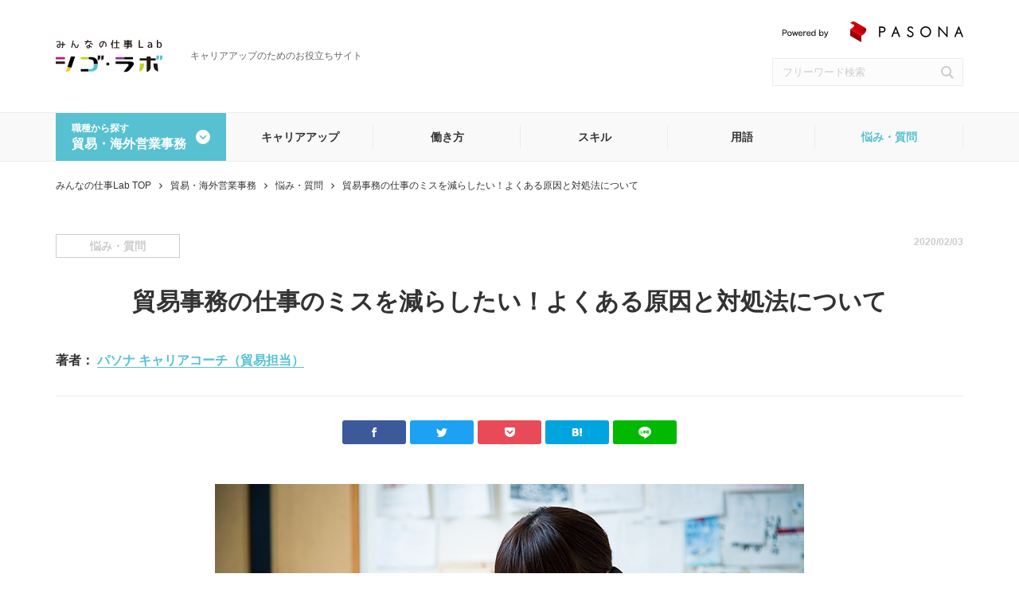

--- FILE ---
content_type: text/html; charset=UTF-8
request_url: https://lab.pasona.co.jp/trade/faq/552/
body_size: 18837
content:
<!DOCTYPE html>
<html lang="ja">
    <!-- 新サーバーWP -->
<head>
  <!-- Google Tag Manager -->
<script>(function(w,d,s,l,i){w[l]=w[l]||[];w[l].push({'gtm.start':
new Date().getTime(),event:'gtm.js'});var f=d.getElementsByTagName(s)[0],
j=d.createElement(s),dl=l!='dataLayer'?'&l='+l:'';j.async=true;j.src=
'https://www.googletagmanager.com/gtm.js?id='+i+dl;f.parentNode.insertBefore(j,f);
})(window,document,'script','dataLayer','GTM-TXHDSP');</script>
<!-- End Google Tag Manager -->  <meta charset="utf-8">
  <meta name="format-detection" content="telephone=no">
  <meta name="viewport" content="width=device-width">
  <link rel="shortcut icon" href="/favicon.ico" >
  <link rel="apple-touch-icon" href="/apple-touch-icon.png">
  
  <style type="text/css"><!-- .slick-slider{position:relative;display:block;box-sizing:border-box;-webkit-user-select:none;-moz-user-select:none;-ms-user-select:none;user-select:none;-webkit-touch-callout:none;-khtml-user-select:none;-ms-touch-action:pan-y;touch-action:pan-y;-webkit-tap-highlight-color:transparent}.slick-list{position:relative;display:block;overflow:hidden;margin:0;padding:0}.slick-list:focus{outline:0}.slick-list.dragging{cursor:pointer;cursor:hand}.slick-slider .slick-list,.slick-slider .slick-track{-webkit-transform:translate3d(0,0,0);-moz-transform:translate3d(0,0,0);-ms-transform:translate3d(0,0,0);-o-transform:translate3d(0,0,0);transform:translate3d(0,0,0)}.slick-track{position:relative;top:0;left:0;display:block;margin-left:auto;margin-right:auto}.slick-track:after,.slick-track:before{display:table;content:''}.slick-track:after{clear:both}.slick-loading .slick-track{visibility:hidden}.slick-slide{display:none;float:left;height:100%;min-height:1px}[dir=rtl] .slick-slide{float:right}.slick-slide img{display:block}.slick-slide.slick-loading img{display:none}.slick-slide.dragging img{pointer-events:none}.slick-initialized .slick-slide{display:block}.slick-loading .slick-slide{visibility:hidden}.slick-vertical .slick-slide{display:block;height:auto;border:1px solid transparent}.slick-arrow.slick-hidden{display:none} --></style>
  <link rel="stylesheet" type="text/css" rel="preload" href="https://lab.pasona.co.jp/wp/wp-content/themes/labo/css/style.css?1110">
  <link rel="stylesheet" type="text/css" rel="preload" href="https://lab.pasona.co.jp/wp/wp-content/themes/labo/css/sp.css?1110" media="screen and (max-width: 640px)">

  <script type="text/javascript" defer>window._uac={};var ua=window.navigator.userAgent.toLowerCase(),ver=window.navigator.appVersion.toLowerCase();_uac.browser=-1!==ua.indexOf("edge")?"edge":-1!==ua.indexOf("iemobile")?"iemobile":-1!==ua.indexOf("trident/7")?"ie11":-1===ua.indexOf("msie")||-1!==ua.indexOf("opera")?-1!==ua.indexOf("chrome")&&-1===ua.indexOf("edge")?"chrome":-1!==ua.indexOf("safari")&&-1===ua.indexOf("chrome")?"safari":-1!==ua.indexOf("opera")?"opera":-1!==ua.indexOf("firefox")?"firefox":"unknown_browser":-1!==ver.indexOf("msie 6.")?"ie6":-1!==ver.indexOf("msie 7.")?"ie7":-1!==ver.indexOf("msie 8.")?"ie8":-1!==ver.indexOf("msie 9.")?"ie9":-1!==ver.indexOf("msie 10.")?"ie10":void 0,_uac.device=-1!==ua.indexOf("iphone")||-1!==ua.indexOf("ipod")?"iphone":-1!==ua.indexOf("ipad")?"ipad":-1!==ua.indexOf("android")?"android":-1!==ua.indexOf("windows")&&-1!==ua.indexOf("phone")?"windows_phone":"",_uac.iosVer=function(){if(/iP(hone|od|ad)/.test(navigator.platform)){var e=navigator.appVersion.match(/OS (\d+)_(\d+)_?(\d+)?/);return[parseInt(e[1],10),parseInt(e[2],10),parseInt(e[3]||0,10)][0]}return 0}(),_uac.isIE="ie"===_uac.browser.substr(0,2)&&"iemobile"!==_uac.browser,_uac.isiOS="iphone"===_uac.device||"ipad"===_uac.device,_uac.isMobile=-1!==ua.indexOf("mobi")||"iphone"===_uac.device||"windows_phone"===_uac.device&&-1===ua.indexOf("wpdesktop")||"iemobile"===_uac.device,_uac.isTablet="ipad"===_uac.device||"android"===_uac.device&&!_uac.isMobile,_uac.isTouch="ontouchstart"in window,_uac.isModern=!("ie6"===_uac.browser||"ie7"===_uac.browser||"ie8"===_uac.browser||"ie9"===_uac.browser||0<_uac.iosVer&&_uac.iosVer<8);var homeClass=function(){var e=" ";return e+=""!==_uac.browser?_uac.browser+" ":"browser-unknown ",e+=""!==_uac.device?_uac.device+" ":"device-unknown ",e+=_uac.isMobile?"mobile ":"desktop ",e+=_uac.isTouch?"touch ":"mouse ",e+=_uac.isiOS?"ios ":"",e+=_uac.isIE?"ie ":"",e+=_uac.isModern?"modern ":"old "};document.addEventListener("DOMContentLoaded",function(){document.documentElement.className+=homeClass()});</script>

  <title>貿易事務の仕事のミスを減らしたい！よくある原因と対処法について | みんなの仕事Lab-シゴ・ラボ-</title>

		<!-- All in One SEO 4.9.2 - aioseo.com -->
	<meta name="description" content="国内外の関係者とやり取りを行い、多くの書類を取り扱う貿易事務のお仕事。初心者はもちろん経験者も忙しさのあまり、うっかりミスをしてしまい、小さなケアレスミスが大きなトラブルにつながってしまう可能性も…。そこで今回は、貿易事務で起こりがちなミスと対処法についてご紹介します。" />
	<meta name="robots" content="max-snippet:-1, max-image-preview:large, max-video-preview:-1" />
	<meta name="author" content="admin_labo_pasona"/>
	<meta name="keywords" content="1" />
	<link rel="canonical" href="https://lab.pasona.co.jp/trade/faq/552/" />
	<meta name="generator" content="All in One SEO (AIOSEO) 4.9.2" />
		<meta property="og:locale" content="ja_JP" />
		<meta property="og:site_name" content="みんなの仕事Lab-シゴ・ラボ- |" />
		<meta property="og:type" content="activity" />
		<meta property="og:title" content="貿易事務の仕事のミスを減らしたい！よくある原因と対処法について | みんなの仕事Lab-シゴ・ラボ-" />
		<meta property="og:description" content="国内外の関係者とやり取りを行い、多くの書類を取り扱う貿易事務のお仕事。初心者はもちろん経験者も忙しさのあまり、うっかりミスをしてしまい、小さなケアレスミスが大きなトラブルにつながってしまう可能性も…。そこで今回は、貿易事務で起こりがちなミスと対処法についてご紹介します。" />
		<meta property="og:url" content="https://lab.pasona.co.jp/trade/faq/552/" />
		<meta name="twitter:card" content="summary" />
		<meta name="twitter:title" content="貿易事務の仕事のミスを減らしたい！よくある原因と対処法について | みんなの仕事Lab-シゴ・ラボ-" />
		<meta name="twitter:description" content="国内外の関係者とやり取りを行い、多くの書類を取り扱う貿易事務のお仕事。初心者はもちろん経験者も忙しさのあまり、うっかりミスをしてしまい、小さなケアレスミスが大きなトラブルにつながってしまう可能性も…。そこで今回は、貿易事務で起こりがちなミスと対処法についてご紹介します。" />
		<script type="application/ld+json" class="aioseo-schema">
			{"@context":"https:\/\/schema.org","@graph":[{"@type":"BlogPosting","@id":"https:\/\/lab.pasona.co.jp\/552\/#blogposting","name":"\u8cbf\u6613\u4e8b\u52d9\u306e\u4ed5\u4e8b\u306e\u30df\u30b9\u3092\u6e1b\u3089\u3057\u305f\u3044\uff01\u3088\u304f\u3042\u308b\u539f\u56e0\u3068\u5bfe\u51e6\u6cd5\u306b\u3064\u3044\u3066 | \u307f\u3093\u306a\u306e\u4ed5\u4e8bLab-\u30b7\u30b4\u30fb\u30e9\u30dc-","headline":"\u8cbf\u6613\u4e8b\u52d9\u306e\u4ed5\u4e8b\u306e\u30df\u30b9\u3092\u6e1b\u3089\u3057\u305f\u3044\uff01\u3088\u304f\u3042\u308b\u539f\u56e0\u3068\u5bfe\u51e6\u6cd5\u306b\u3064\u3044\u3066","author":{"@id":"https:\/\/lab.pasona.co.jp\/author\/admin_labo_pasona\/#author"},"publisher":{"@id":"https:\/\/lab.pasona.co.jp\/#organization"},"image":{"@type":"ImageObject","url":"https:\/\/lab.pasona.co.jp\/wp\/wp-content\/uploads\/2017\/10\/19-12-3_01.jpg","width":740,"height":493},"datePublished":"2020-02-03T10:00:06+09:00","dateModified":"2022-04-26T14:37:24+09:00","inLanguage":"ja","mainEntityOfPage":{"@id":"https:\/\/lab.pasona.co.jp\/552\/#webpage"},"isPartOf":{"@id":"https:\/\/lab.pasona.co.jp\/552\/#webpage"},"articleSection":"\u8cbf\u6613\u30fb\u6d77\u5916\u55b6\u696d\u4e8b\u52d9, \u60a9\u307f\u30fb\u8cea\u554f"},{"@type":"BreadcrumbList","@id":"https:\/\/lab.pasona.co.jp\/552\/#breadcrumblist","itemListElement":[{"@type":"ListItem","@id":"https:\/\/lab.pasona.co.jp#listItem","position":1,"name":"Home","item":"https:\/\/lab.pasona.co.jp","nextItem":{"@type":"ListItem","@id":"https:\/\/lab.pasona.co.jp\/tax_works\/trade\/#listItem","name":"\u8cbf\u6613\u30fb\u6d77\u5916\u55b6\u696d\u4e8b\u52d9"}},{"@type":"ListItem","@id":"https:\/\/lab.pasona.co.jp\/tax_works\/trade\/#listItem","position":2,"name":"\u8cbf\u6613\u30fb\u6d77\u5916\u55b6\u696d\u4e8b\u52d9","item":"https:\/\/lab.pasona.co.jp\/tax_works\/trade\/","nextItem":{"@type":"ListItem","@id":"https:\/\/lab.pasona.co.jp\/552\/#listItem","name":"\u8cbf\u6613\u4e8b\u52d9\u306e\u4ed5\u4e8b\u306e\u30df\u30b9\u3092\u6e1b\u3089\u3057\u305f\u3044\uff01\u3088\u304f\u3042\u308b\u539f\u56e0\u3068\u5bfe\u51e6\u6cd5\u306b\u3064\u3044\u3066"},"previousItem":{"@type":"ListItem","@id":"https:\/\/lab.pasona.co.jp#listItem","name":"Home"}},{"@type":"ListItem","@id":"https:\/\/lab.pasona.co.jp\/552\/#listItem","position":3,"name":"\u8cbf\u6613\u4e8b\u52d9\u306e\u4ed5\u4e8b\u306e\u30df\u30b9\u3092\u6e1b\u3089\u3057\u305f\u3044\uff01\u3088\u304f\u3042\u308b\u539f\u56e0\u3068\u5bfe\u51e6\u6cd5\u306b\u3064\u3044\u3066","previousItem":{"@type":"ListItem","@id":"https:\/\/lab.pasona.co.jp\/tax_works\/trade\/#listItem","name":"\u8cbf\u6613\u30fb\u6d77\u5916\u55b6\u696d\u4e8b\u52d9"}}]},{"@type":"Organization","@id":"https:\/\/lab.pasona.co.jp\/#organization","name":"\u307f\u3093\u306a\u306e\u4ed5\u4e8bLab-\u30b7\u30b4\u30fb\u30e9\u30dc-","url":"https:\/\/lab.pasona.co.jp\/"},{"@type":"Person","@id":"https:\/\/lab.pasona.co.jp\/author\/admin_labo_pasona\/#author","url":"https:\/\/lab.pasona.co.jp\/author\/admin_labo_pasona\/","name":"admin_labo_pasona","image":{"@type":"ImageObject","@id":"https:\/\/lab.pasona.co.jp\/552\/#authorImage","url":"https:\/\/secure.gravatar.com\/avatar\/62f600344c69d1309548629aca2d12c71883e39169cf72143d90a02377cbe843?s=96&d=mm&r=g","width":96,"height":96,"caption":"admin_labo_pasona"}},{"@type":"WebPage","@id":"https:\/\/lab.pasona.co.jp\/552\/#webpage","url":"https:\/\/lab.pasona.co.jp\/552\/","name":"\u8cbf\u6613\u4e8b\u52d9\u306e\u4ed5\u4e8b\u306e\u30df\u30b9\u3092\u6e1b\u3089\u3057\u305f\u3044\uff01\u3088\u304f\u3042\u308b\u539f\u56e0\u3068\u5bfe\u51e6\u6cd5\u306b\u3064\u3044\u3066 | \u307f\u3093\u306a\u306e\u4ed5\u4e8bLab-\u30b7\u30b4\u30fb\u30e9\u30dc-","description":"\u56fd\u5185\u5916\u306e\u95a2\u4fc2\u8005\u3068\u3084\u308a\u53d6\u308a\u3092\u884c\u3044\u3001\u591a\u304f\u306e\u66f8\u985e\u3092\u53d6\u308a\u6271\u3046\u8cbf\u6613\u4e8b\u52d9\u306e\u304a\u4ed5\u4e8b\u3002\u521d\u5fc3\u8005\u306f\u3082\u3061\u308d\u3093\u7d4c\u9a13\u8005\u3082\u5fd9\u3057\u3055\u306e\u3042\u307e\u308a\u3001\u3046\u3063\u304b\u308a\u30df\u30b9\u3092\u3057\u3066\u3057\u307e\u3044\u3001\u5c0f\u3055\u306a\u30b1\u30a2\u30ec\u30b9\u30df\u30b9\u304c\u5927\u304d\u306a\u30c8\u30e9\u30d6\u30eb\u306b\u3064\u306a\u304c\u3063\u3066\u3057\u307e\u3046\u53ef\u80fd\u6027\u3082\u2026\u3002\u305d\u3053\u3067\u4eca\u56de\u306f\u3001\u8cbf\u6613\u4e8b\u52d9\u3067\u8d77\u3053\u308a\u304c\u3061\u306a\u30df\u30b9\u3068\u5bfe\u51e6\u6cd5\u306b\u3064\u3044\u3066\u3054\u7d39\u4ecb\u3057\u307e\u3059\u3002","inLanguage":"ja","isPartOf":{"@id":"https:\/\/lab.pasona.co.jp\/#website"},"breadcrumb":{"@id":"https:\/\/lab.pasona.co.jp\/552\/#breadcrumblist"},"author":{"@id":"https:\/\/lab.pasona.co.jp\/author\/admin_labo_pasona\/#author"},"creator":{"@id":"https:\/\/lab.pasona.co.jp\/author\/admin_labo_pasona\/#author"},"image":{"@type":"ImageObject","url":"https:\/\/lab.pasona.co.jp\/wp\/wp-content\/uploads\/2017\/10\/19-12-3_01.jpg","@id":"https:\/\/lab.pasona.co.jp\/552\/#mainImage","width":740,"height":493},"primaryImageOfPage":{"@id":"https:\/\/lab.pasona.co.jp\/552\/#mainImage"},"datePublished":"2020-02-03T10:00:06+09:00","dateModified":"2022-04-26T14:37:24+09:00"},{"@type":"WebSite","@id":"https:\/\/lab.pasona.co.jp\/#website","url":"https:\/\/lab.pasona.co.jp\/","name":"\u307f\u3093\u306a\u306e\u4ed5\u4e8bLab-\u30b7\u30b4\u30fb\u30e9\u30dc-","inLanguage":"ja","publisher":{"@id":"https:\/\/lab.pasona.co.jp\/#organization"}}]}
		</script>
		<!-- All in One SEO -->

<script type="text/javascript" src="https://lab.pasona.co.jp/wp/wp-includes/js/jquery/jquery.min.js?ver=3.7.1" id="jquery-core-js"></script>
<script type="text/javascript" src="https://lab.pasona.co.jp/wp/wp-includes/js/jquery/jquery-migrate.min.js?ver=3.4.1" id="jquery-migrate-js"></script>
<script type="text/javascript" id="cta-load-variation-js-extra">
/* <![CDATA[ */
var cta_variation = {"cta_id":"","admin_url":"https://lab.pasona.co.jp/wp/wp-admin/admin-ajax.php","home_url":"https://lab.pasona.co.jp","split_testing":"1","sticky_cta":"1","page_tracking":"off"};
//# sourceURL=cta-load-variation-js-extra
/* ]]> */
</script>
<script type="text/javascript" src="https://lab.pasona.co.jp/wp/wp-content/plugins/cta/assets/js/cta-variation.js" id="cta-load-variation-js"></script>
<script type="text/javascript" id="inbound-analytics-js-extra">
/* <![CDATA[ */
var inbound_settings = {"post_id":"3212","post_type":"post","variation_id":"0","ip_address":"3.142.152.66","wp_lead_data":{"lead_id":null,"lead_email":null,"lead_uid":null,"lead_nonce":null},"admin_url":"https://lab.pasona.co.jp/wp/wp-admin/admin-ajax.php","track_time":"2026/01/21 22:12:15","page_tracking":"off","search_tracking":"off","comment_tracking":"off","custom_mapping":[],"is_admin":"","ajax_nonce":"5e178f3148"};
//# sourceURL=inbound-analytics-js-extra
/* ]]> */
</script>
<script type="text/javascript" src="https://lab.pasona.co.jp/wp/wp-content/plugins/cta/shared/assets/js/frontend/analytics/inboundAnalytics.min.js" id="inbound-analytics-js"></script>


<!-- This site is optimized with the Schema plugin v1.7.9.6 - https://schema.press -->
<script type="application/ld+json">[{"@context":"http:\/\/schema.org\/","@type":"WPHeader","url":"https:\/\/lab.pasona.co.jp\/552\/","headline":"貿易事務の仕事のミスを減らしたい！よくある原因と対処法について","description":"国内外の関係者とやり取りを行い、貿易..."},{"@context":"http:\/\/schema.org\/","@type":"WPFooter","url":"https:\/\/lab.pasona.co.jp\/552\/","headline":"貿易事務の仕事のミスを減らしたい！よくある原因と対処法について","description":"国内外の関係者とやり取りを行い、貿易...","copyrightYear":"2020"}]</script>



<!-- This site is optimized with the Schema plugin v1.7.9.6 - https://schema.press -->
<script type="application/ld+json">{"@context":"https:\/\/schema.org\/","@type":"BlogPosting","mainEntityOfPage":{"@type":"WebPage","@id":"https:\/\/lab.pasona.co.jp\/552\/"},"url":"https:\/\/lab.pasona.co.jp\/552\/","headline":"貿易事務の仕事のミスを減らしたい！よくある原因と対処法について","datePublished":"2020-02-03T10:00:06+09:00","dateModified":"2022-04-26T14:37:24+09:00","publisher":{"@type":"Organization","@id":"https:\/\/lab.pasona.co.jp\/#organization","name":"株式会社パソナ","logo":{"@type":"ImageObject","url":"https:\/\/lab.pasona.co.jp\/wp\/wp-content\/uploads\/2019\/06\/pasona-logo.png","width":600,"height":60}},"image":{"@type":"ImageObject","url":"https:\/\/lab.pasona.co.jp\/wp\/wp-content\/uploads\/2017\/10\/19-12-3_01.jpg","width":740,"height":493},"description":"国内外の関係者とやり取りを行い、貿易取引に関する多くの書類を取り扱う貿易事務のお仕事。 業務に慣れ","author":{"@type":"Person","name":"admin_labo_pasona","url":"https:\/\/lab.pasona.co.jp\/author\/admin_labo_pasona\/","image":{"@type":"ImageObject","url":"https:\/\/secure.gravatar.com\/avatar\/62f600344c69d1309548629aca2d12c71883e39169cf72143d90a02377cbe843?s=96&d=mm&r=g","height":96,"width":96}}}</script>



<!-- This site is optimized with the Schema plugin v1.7.9.6 - https://schema.press -->
<script type="application/ld+json">{
    "@context": "http://schema.org",
    "@type": "BreadcrumbList",
    "itemListElement": [
        {
            "@type": "ListItem",
            "position": 1,
            "item": {
                "@id": "https://lab.pasona.co.jp/wp",
                "name": "Home"
            }
        },
        {
            "@type": "ListItem",
            "position": 2,
            "item": {
                "@id": "https://lab.pasona.co.jp/552/",
                "name": "\u8cbf\u6613\u4e8b\u52d9\u306e\u4ed5\u4e8b\u306e\u30df\u30b9\u3092\u6e1b\u3089\u3057\u305f\u3044\uff01\u3088\u304f\u3042\u308b\u539f\u56e0\u3068\u5bfe\u51e6\u6cd5\u306b\u3064\u3044\u3066",
                "image": "https://lab.pasona.co.jp/wp/wp-content/uploads/2017/10/19-12-3_01.jpg"
            }
        }
    ]
}</script>

<style id='global-styles-inline-css' type='text/css'>
:root{--wp--preset--aspect-ratio--square: 1;--wp--preset--aspect-ratio--4-3: 4/3;--wp--preset--aspect-ratio--3-4: 3/4;--wp--preset--aspect-ratio--3-2: 3/2;--wp--preset--aspect-ratio--2-3: 2/3;--wp--preset--aspect-ratio--16-9: 16/9;--wp--preset--aspect-ratio--9-16: 9/16;--wp--preset--color--black: #000000;--wp--preset--color--cyan-bluish-gray: #abb8c3;--wp--preset--color--white: #ffffff;--wp--preset--color--pale-pink: #f78da7;--wp--preset--color--vivid-red: #cf2e2e;--wp--preset--color--luminous-vivid-orange: #ff6900;--wp--preset--color--luminous-vivid-amber: #fcb900;--wp--preset--color--light-green-cyan: #7bdcb5;--wp--preset--color--vivid-green-cyan: #00d084;--wp--preset--color--pale-cyan-blue: #8ed1fc;--wp--preset--color--vivid-cyan-blue: #0693e3;--wp--preset--color--vivid-purple: #9b51e0;--wp--preset--gradient--vivid-cyan-blue-to-vivid-purple: linear-gradient(135deg,rgb(6,147,227) 0%,rgb(155,81,224) 100%);--wp--preset--gradient--light-green-cyan-to-vivid-green-cyan: linear-gradient(135deg,rgb(122,220,180) 0%,rgb(0,208,130) 100%);--wp--preset--gradient--luminous-vivid-amber-to-luminous-vivid-orange: linear-gradient(135deg,rgb(252,185,0) 0%,rgb(255,105,0) 100%);--wp--preset--gradient--luminous-vivid-orange-to-vivid-red: linear-gradient(135deg,rgb(255,105,0) 0%,rgb(207,46,46) 100%);--wp--preset--gradient--very-light-gray-to-cyan-bluish-gray: linear-gradient(135deg,rgb(238,238,238) 0%,rgb(169,184,195) 100%);--wp--preset--gradient--cool-to-warm-spectrum: linear-gradient(135deg,rgb(74,234,220) 0%,rgb(151,120,209) 20%,rgb(207,42,186) 40%,rgb(238,44,130) 60%,rgb(251,105,98) 80%,rgb(254,248,76) 100%);--wp--preset--gradient--blush-light-purple: linear-gradient(135deg,rgb(255,206,236) 0%,rgb(152,150,240) 100%);--wp--preset--gradient--blush-bordeaux: linear-gradient(135deg,rgb(254,205,165) 0%,rgb(254,45,45) 50%,rgb(107,0,62) 100%);--wp--preset--gradient--luminous-dusk: linear-gradient(135deg,rgb(255,203,112) 0%,rgb(199,81,192) 50%,rgb(65,88,208) 100%);--wp--preset--gradient--pale-ocean: linear-gradient(135deg,rgb(255,245,203) 0%,rgb(182,227,212) 50%,rgb(51,167,181) 100%);--wp--preset--gradient--electric-grass: linear-gradient(135deg,rgb(202,248,128) 0%,rgb(113,206,126) 100%);--wp--preset--gradient--midnight: linear-gradient(135deg,rgb(2,3,129) 0%,rgb(40,116,252) 100%);--wp--preset--font-size--small: 13px;--wp--preset--font-size--medium: 20px;--wp--preset--font-size--large: 36px;--wp--preset--font-size--x-large: 42px;--wp--preset--spacing--20: 0.44rem;--wp--preset--spacing--30: 0.67rem;--wp--preset--spacing--40: 1rem;--wp--preset--spacing--50: 1.5rem;--wp--preset--spacing--60: 2.25rem;--wp--preset--spacing--70: 3.38rem;--wp--preset--spacing--80: 5.06rem;--wp--preset--shadow--natural: 6px 6px 9px rgba(0, 0, 0, 0.2);--wp--preset--shadow--deep: 12px 12px 50px rgba(0, 0, 0, 0.4);--wp--preset--shadow--sharp: 6px 6px 0px rgba(0, 0, 0, 0.2);--wp--preset--shadow--outlined: 6px 6px 0px -3px rgb(255, 255, 255), 6px 6px rgb(0, 0, 0);--wp--preset--shadow--crisp: 6px 6px 0px rgb(0, 0, 0);}:where(.is-layout-flex){gap: 0.5em;}:where(.is-layout-grid){gap: 0.5em;}body .is-layout-flex{display: flex;}.is-layout-flex{flex-wrap: wrap;align-items: center;}.is-layout-flex > :is(*, div){margin: 0;}body .is-layout-grid{display: grid;}.is-layout-grid > :is(*, div){margin: 0;}:where(.wp-block-columns.is-layout-flex){gap: 2em;}:where(.wp-block-columns.is-layout-grid){gap: 2em;}:where(.wp-block-post-template.is-layout-flex){gap: 1.25em;}:where(.wp-block-post-template.is-layout-grid){gap: 1.25em;}.has-black-color{color: var(--wp--preset--color--black) !important;}.has-cyan-bluish-gray-color{color: var(--wp--preset--color--cyan-bluish-gray) !important;}.has-white-color{color: var(--wp--preset--color--white) !important;}.has-pale-pink-color{color: var(--wp--preset--color--pale-pink) !important;}.has-vivid-red-color{color: var(--wp--preset--color--vivid-red) !important;}.has-luminous-vivid-orange-color{color: var(--wp--preset--color--luminous-vivid-orange) !important;}.has-luminous-vivid-amber-color{color: var(--wp--preset--color--luminous-vivid-amber) !important;}.has-light-green-cyan-color{color: var(--wp--preset--color--light-green-cyan) !important;}.has-vivid-green-cyan-color{color: var(--wp--preset--color--vivid-green-cyan) !important;}.has-pale-cyan-blue-color{color: var(--wp--preset--color--pale-cyan-blue) !important;}.has-vivid-cyan-blue-color{color: var(--wp--preset--color--vivid-cyan-blue) !important;}.has-vivid-purple-color{color: var(--wp--preset--color--vivid-purple) !important;}.has-black-background-color{background-color: var(--wp--preset--color--black) !important;}.has-cyan-bluish-gray-background-color{background-color: var(--wp--preset--color--cyan-bluish-gray) !important;}.has-white-background-color{background-color: var(--wp--preset--color--white) !important;}.has-pale-pink-background-color{background-color: var(--wp--preset--color--pale-pink) !important;}.has-vivid-red-background-color{background-color: var(--wp--preset--color--vivid-red) !important;}.has-luminous-vivid-orange-background-color{background-color: var(--wp--preset--color--luminous-vivid-orange) !important;}.has-luminous-vivid-amber-background-color{background-color: var(--wp--preset--color--luminous-vivid-amber) !important;}.has-light-green-cyan-background-color{background-color: var(--wp--preset--color--light-green-cyan) !important;}.has-vivid-green-cyan-background-color{background-color: var(--wp--preset--color--vivid-green-cyan) !important;}.has-pale-cyan-blue-background-color{background-color: var(--wp--preset--color--pale-cyan-blue) !important;}.has-vivid-cyan-blue-background-color{background-color: var(--wp--preset--color--vivid-cyan-blue) !important;}.has-vivid-purple-background-color{background-color: var(--wp--preset--color--vivid-purple) !important;}.has-black-border-color{border-color: var(--wp--preset--color--black) !important;}.has-cyan-bluish-gray-border-color{border-color: var(--wp--preset--color--cyan-bluish-gray) !important;}.has-white-border-color{border-color: var(--wp--preset--color--white) !important;}.has-pale-pink-border-color{border-color: var(--wp--preset--color--pale-pink) !important;}.has-vivid-red-border-color{border-color: var(--wp--preset--color--vivid-red) !important;}.has-luminous-vivid-orange-border-color{border-color: var(--wp--preset--color--luminous-vivid-orange) !important;}.has-luminous-vivid-amber-border-color{border-color: var(--wp--preset--color--luminous-vivid-amber) !important;}.has-light-green-cyan-border-color{border-color: var(--wp--preset--color--light-green-cyan) !important;}.has-vivid-green-cyan-border-color{border-color: var(--wp--preset--color--vivid-green-cyan) !important;}.has-pale-cyan-blue-border-color{border-color: var(--wp--preset--color--pale-cyan-blue) !important;}.has-vivid-cyan-blue-border-color{border-color: var(--wp--preset--color--vivid-cyan-blue) !important;}.has-vivid-purple-border-color{border-color: var(--wp--preset--color--vivid-purple) !important;}.has-vivid-cyan-blue-to-vivid-purple-gradient-background{background: var(--wp--preset--gradient--vivid-cyan-blue-to-vivid-purple) !important;}.has-light-green-cyan-to-vivid-green-cyan-gradient-background{background: var(--wp--preset--gradient--light-green-cyan-to-vivid-green-cyan) !important;}.has-luminous-vivid-amber-to-luminous-vivid-orange-gradient-background{background: var(--wp--preset--gradient--luminous-vivid-amber-to-luminous-vivid-orange) !important;}.has-luminous-vivid-orange-to-vivid-red-gradient-background{background: var(--wp--preset--gradient--luminous-vivid-orange-to-vivid-red) !important;}.has-very-light-gray-to-cyan-bluish-gray-gradient-background{background: var(--wp--preset--gradient--very-light-gray-to-cyan-bluish-gray) !important;}.has-cool-to-warm-spectrum-gradient-background{background: var(--wp--preset--gradient--cool-to-warm-spectrum) !important;}.has-blush-light-purple-gradient-background{background: var(--wp--preset--gradient--blush-light-purple) !important;}.has-blush-bordeaux-gradient-background{background: var(--wp--preset--gradient--blush-bordeaux) !important;}.has-luminous-dusk-gradient-background{background: var(--wp--preset--gradient--luminous-dusk) !important;}.has-pale-ocean-gradient-background{background: var(--wp--preset--gradient--pale-ocean) !important;}.has-electric-grass-gradient-background{background: var(--wp--preset--gradient--electric-grass) !important;}.has-midnight-gradient-background{background: var(--wp--preset--gradient--midnight) !important;}.has-small-font-size{font-size: var(--wp--preset--font-size--small) !important;}.has-medium-font-size{font-size: var(--wp--preset--font-size--medium) !important;}.has-large-font-size{font-size: var(--wp--preset--font-size--large) !important;}.has-x-large-font-size{font-size: var(--wp--preset--font-size--x-large) !important;}
/*# sourceURL=global-styles-inline-css */
</style>
<style id='wp-img-auto-sizes-contain-inline-css' type='text/css'>
img:is([sizes=auto i],[sizes^="auto," i]){contain-intrinsic-size:3000px 1500px}
/*# sourceURL=wp-img-auto-sizes-contain-inline-css */
</style>
<style id='wp-block-library-inline-css' type='text/css'>
:root{--wp-block-synced-color:#7a00df;--wp-block-synced-color--rgb:122,0,223;--wp-bound-block-color:var(--wp-block-synced-color);--wp-editor-canvas-background:#ddd;--wp-admin-theme-color:#007cba;--wp-admin-theme-color--rgb:0,124,186;--wp-admin-theme-color-darker-10:#006ba1;--wp-admin-theme-color-darker-10--rgb:0,107,160.5;--wp-admin-theme-color-darker-20:#005a87;--wp-admin-theme-color-darker-20--rgb:0,90,135;--wp-admin-border-width-focus:2px}@media (min-resolution:192dpi){:root{--wp-admin-border-width-focus:1.5px}}.wp-element-button{cursor:pointer}:root .has-very-light-gray-background-color{background-color:#eee}:root .has-very-dark-gray-background-color{background-color:#313131}:root .has-very-light-gray-color{color:#eee}:root .has-very-dark-gray-color{color:#313131}:root .has-vivid-green-cyan-to-vivid-cyan-blue-gradient-background{background:linear-gradient(135deg,#00d084,#0693e3)}:root .has-purple-crush-gradient-background{background:linear-gradient(135deg,#34e2e4,#4721fb 50%,#ab1dfe)}:root .has-hazy-dawn-gradient-background{background:linear-gradient(135deg,#faaca8,#dad0ec)}:root .has-subdued-olive-gradient-background{background:linear-gradient(135deg,#fafae1,#67a671)}:root .has-atomic-cream-gradient-background{background:linear-gradient(135deg,#fdd79a,#004a59)}:root .has-nightshade-gradient-background{background:linear-gradient(135deg,#330968,#31cdcf)}:root .has-midnight-gradient-background{background:linear-gradient(135deg,#020381,#2874fc)}:root{--wp--preset--font-size--normal:16px;--wp--preset--font-size--huge:42px}.has-regular-font-size{font-size:1em}.has-larger-font-size{font-size:2.625em}.has-normal-font-size{font-size:var(--wp--preset--font-size--normal)}.has-huge-font-size{font-size:var(--wp--preset--font-size--huge)}.has-text-align-center{text-align:center}.has-text-align-left{text-align:left}.has-text-align-right{text-align:right}.has-fit-text{white-space:nowrap!important}#end-resizable-editor-section{display:none}.aligncenter{clear:both}.items-justified-left{justify-content:flex-start}.items-justified-center{justify-content:center}.items-justified-right{justify-content:flex-end}.items-justified-space-between{justify-content:space-between}.screen-reader-text{border:0;clip-path:inset(50%);height:1px;margin:-1px;overflow:hidden;padding:0;position:absolute;width:1px;word-wrap:normal!important}.screen-reader-text:focus{background-color:#ddd;clip-path:none;color:#444;display:block;font-size:1em;height:auto;left:5px;line-height:normal;padding:15px 23px 14px;text-decoration:none;top:5px;width:auto;z-index:100000}html :where(.has-border-color){border-style:solid}html :where([style*=border-top-color]){border-top-style:solid}html :where([style*=border-right-color]){border-right-style:solid}html :where([style*=border-bottom-color]){border-bottom-style:solid}html :where([style*=border-left-color]){border-left-style:solid}html :where([style*=border-width]){border-style:solid}html :where([style*=border-top-width]){border-top-style:solid}html :where([style*=border-right-width]){border-right-style:solid}html :where([style*=border-bottom-width]){border-bottom-style:solid}html :where([style*=border-left-width]){border-left-style:solid}html :where(img[class*=wp-image-]){height:auto;max-width:100%}:where(figure){margin:0 0 1em}html :where(.is-position-sticky){--wp-admin--admin-bar--position-offset:var(--wp-admin--admin-bar--height,0px)}@media screen and (max-width:600px){html :where(.is-position-sticky){--wp-admin--admin-bar--position-offset:0px}}
/*# sourceURL=/wp-includes/css/dist/block-library/common.min.css */
</style>
<style id='classic-theme-styles-inline-css' type='text/css'>
/*! This file is auto-generated */
.wp-block-button__link{color:#fff;background-color:#32373c;border-radius:9999px;box-shadow:none;text-decoration:none;padding:calc(.667em + 2px) calc(1.333em + 2px);font-size:1.125em}.wp-block-file__button{background:#32373c;color:#fff;text-decoration:none}
/*# sourceURL=/wp-includes/css/classic-themes.min.css */
</style>
<link rel='stylesheet' id='pz-linkcard-css-css' href='//lab.pasona.co.jp/wp/wp-content/uploads/pz-linkcard/style/style.min.css?ver=2.5.8.6' type='text/css' media='all' />
<link rel='stylesheet' id='inbound-shortcodes-css' href='https://lab.pasona.co.jp/wp/wp-content/plugins/cta/shared/shortcodes/css/frontend-render.css?ver=6.9' type='text/css' media='all' />
</head>

<body class="wp-singular post-template-default single single-post postid-3212 single-format-standard wp-theme-labo group-blog">
<!-- Google Tag Manager (noscript) -->
<noscript><iframe src="https://www.googletagmanager.com/ns.html?id=GTM-TXHDSP"
height="0" width="0" style="display:none;visibility:hidden"></iframe></noscript>
<!-- End Google Tag Manager (noscript) -->
<div id="wrapper">

  <svg style="position: absolute; top: -99999px" xmlns="http://www.w3.org/2000/svg">
  <defs>
    <filter id="filter">
      <feColorMatrix in="SourceGraphic" type="saturate" values="1.5" />
      <feComponentTransfer result="brightness">
        <feFuncR type="linear" slope="1.15" />
        <feFuncG type="linear" slope="1.15" />
        <feFuncB type="linear" slope="1.15" />
      </feComponentTransfer>
      <feComponentTransfer result="contrast">
        <feFuncR type="linear" slope="1" intercept="0" />
        <feFuncG type="linear" slope="1.05" intercept="-0.025" />
        <feFuncB type="linear" slope="1.05" intercept="-0.025" />
      </feComponentTransfer>
      <feMerge>
        <feMergeNode in="brightness"/>
        <feMergeNode in="contrast"/>
      </feMerge>
    </filter>
    <filter id="blur">
      <feGaussianBlur in="SourceGraphic" stdDeviation="8"></feGaussianBlur>
      <feComponentTransfer result="brightness">
        <feFuncR type="linear" slope="0.4" />
        <feFuncG type="linear" slope="0.4" />
        <feFuncB type="linear" slope="0.4" />
      </feComponentTransfer>
      <feMerge>
        <feMergeNode in="brightness"/>
      </feMerge>
    </filter>
    <filter id="blur2">
      <feGaussianBlur in="SourceGraphic" stdDeviation="4"></feGaussianBlur>
    </filter>
  </defs>
</svg>
  
  <header>
    <div id="header" class="outer-block ">
      <div class="inner-block">
        <div class="col-powered">
          <div class="powered">
            <img src="https://lab.pasona.co.jp/wp/wp-content/themes/labo/img/common/logo-pasona2.png" alt="Powered by">
            <a href="https://www.pasona.co.jp" target="_blank"><img src="https://lab.pasona.co.jp/wp/wp-content/themes/labo/img/common/logo-pasona.png" alt="PASONA"></a>
          </div>
          <div class="search-box">
            <form method="get" action="https://lab.pasona.co.jp/">
              <input type="search" name="s" placeholder="フリーワード検索" autocomplete="off">
              <button>サイト内検索</button>
            </form>
          </div>
        </div>
        <div class="col-logo">
          <div class="logo"><a href="https://lab.pasona.co.jp/"><img src="https://lab.pasona.co.jp/wp/wp-content/themes/labo/img/common/logo.svg" alt="みんなの仕事Lab シゴ・ラボ"></a></div>
                      <p class="copy">キャリアアップのためのお役立ちサイト</p>
                                    <div class="nav-btn">
              <p class="menu-search" data-target="search"><img src="https://lab.pasona.co.jp/wp/wp-content/themes/labo/img/common/ico_search_grayish.svg" alt=""></p>
              <p class="menu-nav" data-target="nav">貿易・海外営業事務</p>
              </div>
                    
        </div>
                <div class="col-sp-gnav">
          <ul>
                          <li ><a href="https://lab.pasona.co.jp/trade/career/">キャリアアップ</a></li>
                          <li ><a href="https://lab.pasona.co.jp/trade/work/">働き方</a></li>
                          <li ><a href="https://lab.pasona.co.jp/trade/skill/">スキル</a></li>
                          <li ><a href="https://lab.pasona.co.jp/trade/word/">用語</a></li>
                          <li class="current"><a href="https://lab.pasona.co.jp/trade/faq/">悩み・質問</a></li>
                      </ul>
        </div>
      </div><!-- /inner-block -->
    </div><!-- /header -->
  </header>
  
<nav>
  <div id="nav" class="outer-block">
    <div id="nav-menu" class="inner-block" data-nav="nav">
      <div class="nav-logo sp">
        <div class="col-logo">
          <div class="logo"><a href="https://lab.pasona.co.jp/"><img src="https://lab.pasona.co.jp/wp/wp-content/themes/labo/img/common/logo.svg" alt="みんなの仕事Lab シゴ・ラボ"></a></div>
          <div class="nav-btn">
            <div class="search-btn" data-target="search"><img src="https://lab.pasona.co.jp/wp/wp-content/themes/labo/img/common/ico_search_grayish.svg" alt=""></div>
            <div class="close-btn" data-target="close"><img src="https://lab.pasona.co.jp/wp/wp-content/themes/labo/img/common/ico_close.svg" alt=""></div>
          </div>
        </div>
      </div>
            <ul class="nav-list category ">
        <li class="switch">
          <span>職種から探す<span class="category">貿易・海外営業事務</span></span>
          <div class="jobtype-menu">
            <div class="all">
              <div class="inner-block">
                <a href="https://lab.pasona.co.jp/news/">全ての記事を見る</a>
              </div>
            </div>
            <div class="switch">
                            <div class="inner-block">
                <p class="ttl">職種から探す</p>
                <ul>
                                      <li><a href="https://lab.pasona.co.jp/clerk/">一般事務・営業事務</a></li>
                                      <li><a href="https://lab.pasona.co.jp/accounting/">経理</a></li>
                                      <li><a href="https://lab.pasona.co.jp/trade/">貿易・海外営業事務</a></li>
                                      <li><a href="https://lab.pasona.co.jp/secretary/">秘書</a></li>
                                      <li><a href="https://lab.pasona.co.jp/receptionist/">受付</a></li>
                                      <li><a href="https://lab.pasona.co.jp/data-operation/">データオペレーション</a></li>
                                      <li><a href="https://lab.pasona.co.jp/other/">その他</a></li>
                                  </ul>
              </div>
            </div>
          </div><!-- /jobtype-menu -->
        </li>
                  <li ><a href="https://lab.pasona.co.jp/trade/career/">キャリアアップ</a></li>
                  <li ><a href="https://lab.pasona.co.jp/trade/work/">働き方</a></li>
                  <li ><a href="https://lab.pasona.co.jp/trade/skill/">スキル</a></li>
                  <li ><a href="https://lab.pasona.co.jp/trade/word/">用語</a></li>
                  <li class="current"><a href="https://lab.pasona.co.jp/trade/faq/">悩み・質問</a></li>
              </ul>
      <div class="nav-close cmn-btn01 sp"><a href="https://lab.pasona.co.jp/" class="color01">メニューを閉じる</a>
      </div>
    </div><!-- /inner-block -->
    <div id="nav-search" class="inner-block" data-nav="search">
      <div class="nav-logo sp">
        <div class="col-logo">
          <div class="logo"><a href="https://lab.pasona.co.jp/"><img src="https://lab.pasona.co.jp/wp/wp-content/themes/labo/img/common/logo.svg" alt="みんなの仕事Lab シゴ・ラボ"></a></div>
          <div class="nav-btn">
            <div class="close-btn" data-target="close"><img src="https://lab.pasona.co.jp/wp/wp-content/themes/labo/img/common/ico_close.svg" alt=""></div>
          </div>
        </div>
      </div>
      <div class="inner-block">
        <div class="search-box">
          <form method="get" action="https://lab.pasona.co.jp/">
            <input type="search" name="s" placeholder="フリーワード検索" autocomplete="off">
            <button>サイト内検索</button>
          </form>
        </div>
                      </div>
      <div class="nav-close cmn-btn01 sp"><a href="https://lab.pasona.co.jp/" class="color01">メニューを閉じる</a>
      </div>
    </div>
  </div><!-- /nav -->
</nav>

    
      
      <main>

        <nav class="breadcrumb">
          <ul class="list inner-block">
            <li><a href="https://lab.pasona.co.jp/">みんなの仕事Lab TOP</a></li>
                        <li><a href="https://lab.pasona.co.jp/trade/">貿易・海外営業事務</a></li>
                                    <li><a href="https://lab.pasona.co.jp/trade/faq/">悩み・質問</a></li>
                        <li>貿易事務の仕事のミスを減らしたい！よくある原因と対処法について</li>
          </ul>
        </nav><!-- /breadcrumb -->

        <div class="article-header contents-block outer-block">
          <div class="inner-block">
            <div class="meta">
              <p class="label">悩み・質問</p>
                            <p class="date">2020/02/03</p>
            </div><!-- /meta -->
            <h1 class="ttl">貿易事務の仕事のミスを減らしたい！よくある原因と対処法について            <!-- 著者出力 -->
                        <!-- 投稿の著者優先 -->
                                    <p class="author-name-txt">著者：
                          <a href="https://lab.pasona.co.jp/authors/1042/">パソナ キャリアコーチ（貿易担当）</a>
                        </p>
                        </h1>

            <ul class="share-list">
              <li class="facebook">
                <a href="https://www.facebook.com/share.php?u=https%3A%2F%2Flab.pasona.co.jp%2Ftrade%2Ffaq%2F552%2F" title="貿易事務の仕事のミスを減らしたい！よくある原因と対処法について" target="_blank">facebook</a>
              </li>
              <li class="twitter">
                <a href="https://twitter.com/share?url=https://lab.pasona.co.jp/trade/faq/552/&text=貿易事務の仕事のミスを減らしたい！よくある原因と対処法について" target="_blank">ツイート</a>
              </li>
              <li class="pocket">
                <a href="https://getpocket.com/edit?url=https://lab.pasona.co.jp/trade/faq/552/&title=貿易事務の仕事のミスを減らしたい！よくある原因と対処法について" target="_blank">Pocketに追加</a>
              </li>
              <li class="hatena">
                <a href="https://b.hatena.ne.jp/entry/https://lab.pasona.co.jp/trade/faq/552/" class="hatena-bookmark-button" data-hatena-bookmark-title="貿易事務の仕事のミスを減らしたい！よくある原因と対処法について" data-hatena-bookmark-layout="simple" title="このエントリーをはてなブックマークに追加">はてなブックマークに追加</a>
                <script type="text/javascript" src="https://b.st-hatena.com/js/bookmark_button.js" charset="utf-8" async="async"></script>
              </li>
              <li class="line">
                <a href="https://social-plugins.line.me/lineit/share?url=https://lab.pasona.co.jp/trade/faq/552/" target="_blank">LINEで送る</a>
              </li>
            </ul><!-- /share-list -->
          </div><!-- /inner-block -->
        </div><!-- article-header -->

        <div class="article-area contents-block outer-block">
          <div class="inner-block">
                        <div class="eyecatch"><img src="https://lab.pasona.co.jp/wp/wp-content/uploads/2017/10/19-12-3_01.jpg" alt="貿易事務の仕事のミスを減らしたい！よくある原因と対処法について"></div>

            <p>国内外の関係者とやり取りを行い、貿易取引に関する多くの書類を取り扱う貿易事務のお仕事。</p>
<p>業務に慣れていない初心者の方はもちろん、慣れている経験者の方でも忙しさのあまり、うっかりミスをしてしまうこともあるでしょう。しかし、そんな小さなケアレスミスが、大きなトラブルにつながってしまう可能性も…。</p>
<p>そこで今回は、貿易事務のお仕事で起こりがちなミスと、その対処法についてご紹介します。</p>
<dl>
<dt>目次</dt>
<dd><a href="#a">そもそも貿易事務の業務内容って？</a></dd>
<dd><a href="#b">貿易事務のお仕事で起こりがちなミスの傾向とは？</a></dd>
<dd><a href="#c">まずは専門用語や業務の流れをしっかり理解しよう </a></dd>
<dd><a href="#d">ミスを防ぐコツ①チェックリストを作成する</a></dd>
<dd><a href="#e">ミスを防ぐコツ②ダブルチェックを行う</a></dd>
<dd><a href="#f">ミスを防ぐコツ③ミスが起こりやすい状況や時間帯を知る</a></dd>
<dd><a href="#g">ミスを起こしにくい環境作りと影響を最小限に抑える工夫を！</a></dd>
</dl>
<h2 id="a">そもそも貿易事務の業務内容って？</h2>
<p><img fetchpriority="high" decoding="async" class="aligncenter size-full wp-image-14161" src="https://lab.pasona.co.jp/wp/wp-content/uploads/2017/10/19-12-3_02.jpg" alt="そもそも貿易事務の業務内容って？" width="740" height="493" alt="そもそも貿易事務の業務内容って？" srcset="https://lab.pasona.co.jp/wp/wp-content/uploads/2017/10/19-12-3_02.jpg 740w, https://lab.pasona.co.jp/wp/wp-content/uploads/2017/10/19-12-3_02-340x227.jpg 340w" sizes="(max-width: 709px) 85vw, (max-width: 909px) 67vw, (max-width: 984px) 61vw, (max-width: 1362px) 45vw, 600px" /></p>
<p>貿易取引では、異なる国の企業間でビジネスが行われるため、物品の発送や送金に国内取引とは異なるさまざまな手続きが必要になります。そんな貿易取引の事務手続きやスケジュール調整を行っているのが「貿易事務」のお仕事。</p>
<p>貿易事務の方が多く活躍している企業は、商品の売主・買主として貿易取引を行っている「商社やメーカー」のほかに、通関手続きを代行する「フォワーダー（通関業者・海貨業者）」、貨物を輸送する「船会社」「航空貨物代理店」などがあります。</p>
<p>就業先の企業や業界によって、貿易事務の主な担当業務が異なるため、まずは簡単にそれぞれの業務内容についてご紹介します。</p>
<h3>商社・メーカー</h3>
<p>商社・メーカー勤務の貿易事務は、商品の受発注、貿易書類の作成、輸出入時の船積み（輸送・通関）手配などが中心。一般的に、企業規模の大きい会社では、細分化されている業務範囲の一部を担当することが多く、中小規模の会社では、少人数のため、一人で幅広い業務を担うこともあるようです。</p>
<h3>フォワーダー（通関業者・海貨業者）</h3>
<p><a href="https://lab.pasona.co.jp/trade/word/22/">フォワーダー</a>は、商社・メーカーなどから依頼を受け、貨物の輸送や通関の手続きを代行している会社。フォワーダーの貿易事務の主な業務は、船積み手配や通関手配、必要な書類作成、取引先との折衝などで、正確なスケジュール管理を行い、効率良く業務を進めることが求められます。</p>
<h3>船会社・航空貨物代理店</h3>
<p>船会社・航空貨物代理店の貿易事務は、一般的にブッキング（船腹予約）の受付、<a href="https://lab.pasona.co.jp/trade/word/9/">船荷証券（B/L）</a>や<a href="https://lab.pasona.co.jp/trade/word/477/">エアウェイビル（Air Waybill）</a>の作成・発行といった輸送に関する事務業務を担当しています。貿易取引の「輸送」にだけ関わるお仕事ですが、船や飛行機には多数の荷物を積むため、より多くの予約受付やスムーズな書類発行が求められます。</p>
<p>このように、貿易事務職とひとくちに言っても、企業や業界によって具体的な業務内容は異なります。しかし共通するのは、「書類作成や確認といったPC作業・事務業務が多い」「さまざまな関係者との連携が求められる」といった点です。そのため、貿易事務の「よくあるミス」も、これらに関連しています。</p>
<p>※関連記事：『<a href="https://lab.pasona.co.jp/trade/word/927/">貿易事務職の仕事内容って？「商社・メーカー系」と「物流・フォワーダー系」との違いについて</a>』</p>
<h2 id="b">貿易事務のお仕事で起こりがちなミスの傾向とは？</h2>
<p><img decoding="async" class="aligncenter size-full wp-image-14162" src="https://lab.pasona.co.jp/wp/wp-content/uploads/2017/10/19-12-3_03.jpg" alt="貿易事務のお仕事で起こりがちなミスの傾向とは？" width="740" height="493" alt="貿易事務のお仕事で起こりがちなミスの傾向とは？" srcset="https://lab.pasona.co.jp/wp/wp-content/uploads/2017/10/19-12-3_03.jpg 740w, https://lab.pasona.co.jp/wp/wp-content/uploads/2017/10/19-12-3_03-340x227.jpg 340w" sizes="(max-width: 709px) 85vw, (max-width: 909px) 67vw, (max-width: 984px) 61vw, (max-width: 1362px) 45vw, 600px" /></p>
<p>では、「貿易事務のお仕事におけるよくあるミス」について、具体的な例をご紹介していきます。すでに貿易事務のお仕事をしている方であれば、以下のようなミスをしてしまい、ヒヤッとした経験もあるのではないでしょうか。</p>
<h3>書類の記載ミス</h3>
<p>例：過去書類からの記載事項の差し換えミス、金額の桁数入力ミス</p>
<h3>書類の確認ミス</h3>
<p>例：年度や日時、商品番号、金額など数字の誤読、書類内容の確認漏れ</p>
<h3>メールの見落とし、電話連絡忘れ</h3>
<p>例：メール・電話連絡があったことを忘れ、連絡漏れ</p>
<h3>書類の送付忘れ、添付忘れ</h3>
<p>例：不注意による書類送付忘れ、メールの添付漏れ</p>
<h3>社内外の連携ミス、コミュニケーションミス</h3>
<p>例：連携ミスによる業務遅延、コミュニケーションミスによる認識間違い</p>
<h3>知識や理解不足によるミス</h3>
<p>例：インコタームズや信用状など、書類内容に関する知識不足、業務の理解不足によるミス</p>
<p>これらは、貿易実務でミスをしやすい代表的なものです。</p>
<p>貿易事務のお仕事は、貿易書類の作成や確認の業務が大半ですが、書類には、社名や商品名、日時、便名、番号など多くの項目があります。</p>
<p>それぞれの項目は、どれも重要な情報のため間違いがあってはならないのですが、定型業務のなかでは“うっかりミス”が起こりやすくなります。</p>
<p>また、細分化された貿易関連業務の一部分を担当している場合は、慣れるとその業務が単調な作業のように感じられてしまい、不注意でのミスが起こりやすい傾向にあります。</p>
<p>一方で、一人で幅広い業務を担当している場合は、複数の取引を同時進行で対応するため、抜け漏れによるミスが起こりがちのようです。</p>
<p>このようなケアレスミスを完全になくすのは、至難の業。しかし、ミスを防止するさまざまな工夫をすれば、ミスを限りなくゼロに近づけることも可能でしょう。</p>
<h2 id="c">まずは専門用語や業務の流れをしっかり理解しよう</h2>
<p>貿易事務のお仕事でよくあるミスを防ぐためには、まず貿易取引における専門用語や、自分が行っている業務の流れをしっかりと理解して、お仕事に取り組むことが大切です。</p>
<h3>貿易特有の専門用語の意味を理解する</h3>
<p>貿易取引で取り扱う書類は、基本的に英語で記載されているものがほとんど。そのため、書類に英字で書かれた用語の意味を正しく理解していないと、ミスが発生する可能性も高くなります。</p>
<p>ミスを防ぐためにも、貿易関連の用語をしっかりと覚え、書類に書かれている内容を把握しておきましょう。</p>
<h3>貿易取引全体の流れと担当業務の意味を理解する</h3>
<p>自分が担当するお仕事や目の前の業務に必死になるあまり、取引全体の流れや関係者の仕事内容をよく理解していないという方もいらっしゃるのではないでしょうか。</p>
<p>しかし、貿易取引全体の流れを把握できれば、取引における自分の役割や担当する業務の意味を改めて理解することができ、それが実務の精度にもつながってきます。</p>
<p>取引全体を俯瞰して捉え、「何のためにその業務が必要なのか」「確認した書類がどんな場面で使われるのか」など自分の業務の目的や位置づけが分かると、ミスや不備が起こりやすいポイントも予見しやすくなるはず。</p>
<p>貿易取引全体の流れをもっと詳しく理解したいという方は、貿易実務検定（R）C級などを勉強して理解を深めると良いでしょう。</p>
<p>資格取得を目指すことで、自分の実務やこれからのキャリアに活かすことができ、モチベーションアップにもつながりますよ。</p>
<p>※関連記事：『<a href="https://lab.pasona.co.jp/trade/word/951/">【保存版】貿易取引の基本的な仕組みと流れを解説します！</a>』</p>
<h2 id="d">ミスを防ぐコツ①チェックリストを作成する</h2>
<p><img decoding="async" class="aligncenter size-full wp-image-14157" src="https://lab.pasona.co.jp/wp/wp-content/uploads/2017/10/19-12-3_04.jpg" alt="ミスを防ぐコツ①チェックリストを作成する" width="740" height="493" alt="ミスを防ぐコツ①チェックリストを作成する" srcset="https://lab.pasona.co.jp/wp/wp-content/uploads/2017/10/19-12-3_04.jpg 740w, https://lab.pasona.co.jp/wp/wp-content/uploads/2017/10/19-12-3_04-340x227.jpg 340w" sizes="(max-width: 709px) 85vw, (max-width: 909px) 67vw, (max-width: 984px) 61vw, (max-width: 1362px) 45vw, 600px" /></p>
<p>では、ここからは貿易事務職の具体的なミス防止策について、3つの対策法をご紹介していきましょう。</p>
<p>まず、ケアレスミスを防ぐ対策として、最も代表的ものが「チェックリストを作成し、確認作業の際に活用する」という方法です。</p>
<p>お仕事に慣れてくると確認を手短に済ませたり、おろそかになったりしがちですが、「作業の最後には、必ずチェックリストに沿って最終確認をする」などのルールを決めておくと、細かいミスを発見しやすくなります。</p>
<p>確認用のチェックリストを作ったら、実際の業務を行うなかで少しずつブラッシュアップしていきましょう。業務のなかで気づいたことをチェックリストに反映することで、確認の精度も上がっていきますよ。</p>
<p>また、お仕事に慣れないうちは確認する書類の見本（サンプル）を準備し、チェックが必要な箇所にマーカーで色をつけ、確認書類と照らし合わせながらチェックする方法がオススメ。</p>
<p>小さく声に出したり、指差し確認をしたり、目視以外の動作も入れてチェックをするとより効果的です。</p>
<h2 id="e">ミスを防ぐコツ②ダブルチェックを行う</h2>
<p><img loading="lazy" decoding="async" class="aligncenter size-full wp-image-14158" src="https://lab.pasona.co.jp/wp/wp-content/uploads/2017/10/19-12-3_05.jpg" alt="ミスを防ぐコツ②ダブルチェックを行う" width="740" height="493" alt="ミスを防ぐコツ②ダブルチェックを行う" srcset="https://lab.pasona.co.jp/wp/wp-content/uploads/2017/10/19-12-3_05.jpg 740w, https://lab.pasona.co.jp/wp/wp-content/uploads/2017/10/19-12-3_05-340x227.jpg 340w" sizes="auto, (max-width: 709px) 85vw, (max-width: 909px) 67vw, (max-width: 984px) 61vw, (max-width: 1362px) 45vw, 600px" /></p>
<p>①のチェックリストを使い、「別の担当者にダブルチェックしてもらう」という方法もミス防止に有効です。</p>
<p>ダブルチェックとは、自分以外の第三者が確認を行うチェック方法で、他の人の目が入ることにより、自分では気づかなかったミスを発見しやすくなるというメリットがあります。</p>
<p>貿易業務に関わる担当者が少ない現場などは、ダブルチェックが難しいケースもあるかもしれません。</p>
<p>そのような場合は「間違えてはいけない重要箇所だけ、ダブルチェックを依頼する」など、工夫をしながらできるだけ、周りの方にも確認してもらえる体制を作っていくと良いでしょう。</p>
<p><strong>＜重要なチェック箇所の例＞</strong><br />
商社・メーカーの場合：商品番号、発注数量、金額、支払い条件　など<br />
フォワーダー・船会社の場合：日時、入出港先、船便名　など</p>
<h2 id="f">ミスを防ぐコツ③ミスが起こりやすい状況や時間帯を知る</h2>
<p><img loading="lazy" decoding="async" class="aligncenter size-full wp-image-14159" src="https://lab.pasona.co.jp/wp/wp-content/uploads/2017/10/19-12-3_06.jpg" alt="ミスを防ぐコツ③ミスが起こりやすい状況や時間帯を知る" width="740" height="493" alt="ミスを防ぐコツ③ミスが起こりやすい状況や時間帯を知る" srcset="https://lab.pasona.co.jp/wp/wp-content/uploads/2017/10/19-12-3_06.jpg 740w, https://lab.pasona.co.jp/wp/wp-content/uploads/2017/10/19-12-3_06-340x227.jpg 340w" sizes="auto, (max-width: 709px) 85vw, (max-width: 909px) 67vw, (max-width: 984px) 61vw, (max-width: 1362px) 45vw, 600px" /></p>
<p>3つ目のミス防止法は、「ミスが起こりやすい状況や時間帯を把握しておくこと」です。</p>
<p>たとえば、眠くなりやすい昼食後や疲れているとき、忙しすぎて気持ちに余裕のないときなどは、集中力が落ち、ケアレスミスが増える傾向にあります。</p>
<p>集中力が続きにくい状況や時間帯を把握し、その時間は慎重に確認をするよう意識したり、集中力が必要な業務はしないようにしたり、業務を調整すると良いでしょう。</p>
<p>また、「定期的に適度な休憩を取る」「メドをつけるまで頑張り、少し時間をおいて再確認する」など、ミスなくお仕事がはかどる方法を、自分なりに見つけていってくださいね。</p>
<p>※関連記事：『<a href="https://lab.pasona.co.jp/haken-basic/skill/776/">ヒューマンエラー対策！いわゆる「うっかりミス」を防ぐ3つの方法</a>』『<a href="https://lab.pasona.co.jp/other/faq/948/">集中力を高めて仕事の生産性UP！オフィスで簡単にできる集中力UP術</a>』</p>
<h2 id="g">ミスを起こしにくい環境作りと影響を最小限に抑える工夫を！</h2>
<p>今回ご紹介した貿易事務のよくあるミスは、経験者ならほとんどの方が似たような経験をしたことがあるもの。</p>
<p>誰でも“うっかりミス”をしてしまう可能性はありますが、ミスが起きにくい環境を作ったり、ミスが起きても適切に対処し、影響を最小限に抑えたりすることが大切です。</p>
<p>今回ご紹介したミス防止策の例を参考に、自分でもできる工夫がないか、ぜひ考えてみてくださいね。</p>
<h3><a href="https://lab.pasona.co.jp/trade/">「貿易・海外営業事務」関連記事一覧</a></h3>
<p>「シゴ・ラボ」では、貿易取引に関する知識や、実務で使えるマメ知識など、貿易事務職の方に役立つ記事を多数ご紹介しています。他の記事もぜひご覧ください。</p>
<h3><a href="https://lab.pasona.co.jp/trade/ebook-1/">貿易業界で働くための貿易用語チェックリスト【入門編】</a></h3>
<p>貿易事務を目指す方に向けて、「まずこれだけは覚えておきたい」現場で頻繁に使われる貿易用語をebookにまとめました。ぜひダウンロードしてみてくださいね。</p>

            
                      </div><!-- /inner-block -->
        </div><!-- /article-block -->

        <div class="article-footer contents-block outer-block">
          <div class="inner-block">

            
            <div class="btn-box">
              <ul class="share-list">
                <li class="facebook">
                  <a href="https://www.facebook.com/share.php?u=https%3A%2F%2Flab.pasona.co.jp%2Ftrade%2Ffaq%2F552%2F" title="貿易事務の仕事のミスを減らしたい！よくある原因と対処法について" target="_blank">facebook</a>
                </li>
                <li class="twitter">
                  <a href="https://twitter.com/share?url=https://lab.pasona.co.jp/trade/faq/552/&text=貿易事務の仕事のミスを減らしたい！よくある原因と対処法について" target="_blank">ツイート</a>
                </li>
                <li class="pocket">
                  <a href="https://getpocket.com/edit?url=https://lab.pasona.co.jp/trade/faq/552/&title=貿易事務の仕事のミスを減らしたい！よくある原因と対処法について" target="_blank">Pocketに追加</a>
                </li>
                <li class="hatena">
                  <a href="https://b.hatena.ne.jp/entry/https://lab.pasona.co.jp/trade/faq/552/" class="hatena-bookmark-button" data-hatena-bookmark-title="貿易事務の仕事のミスを減らしたい！よくある原因と対処法について" data-hatena-bookmark-layout="simple" title="このエントリーをはてなブックマークに追加">はてなブックマークに追加</a>
                  <script type="text/javascript" src="https://b.st-hatena.com/js/bookmark_button.js" charset="utf-8" async="async"></script>
                </li>
                <li class="line">
                  <a href="https://social-plugins.line.me/lineit/share?url=https://lab.pasona.co.jp/trade/faq/552/" target="_blank">LINEで送る</a>
                </li>
              </ul><!-- /share-list -->
              <div class="back-btn">
                <a href="https://lab.pasona.co.jp/trade/faq/">一覧へ戻る</a>
              </div>
            </div><!-- /btn-box -->

                        
          </div><!-- /inner-block -->
        </div><!-- article-footer -->

        <div class="related-posts-block contents-block outer-block bg-color01">
          <div class="inner-block">
            <h2 class="cmn-ttl01">関連の記事を見る</h2>
            <ul class="article-list small">

                            <li class="recommend">
                <a href="https://lab.pasona.co.jp/trade/word/197-2/">
                  <div class="img animated" style="background-image:url(https://lab.pasona.co.jp/wp/wp-content/uploads/2018/09/boueki_24_mon-150x150.jpg);">
                    <svg><image xlink:href="https://lab.pasona.co.jp/wp/wp-content/uploads/2018/09/boueki_24_mon-150x150.jpg" width="100%" height="100%" preserveAspectRatio="xMidYMid slice"></image></svg>
                    <svg><image xlink:href="https://lab.pasona.co.jp/wp/wp-content/uploads/2018/09/boueki_24_mon-150x150.jpg" width="100%" height="100%" preserveAspectRatio="xMidYMid slice" filter="url(#filter)"></image></svg>
                  </div>
                  <div class="txt">
                    <h3 class="ttl"><span>【インコタームズ】輸入者の負担範囲が大きいEXW</span></h3>
                    <p class="date">2015/11/02</p>
                  </div>
                </a>
              </li>
                            <li class="recommend">
                <a href="https://lab.pasona.co.jp/trade/work/347/">
                  <div class="img animated" style="background-image:url(https://lab.pasona.co.jp/wp/wp-content/uploads/2023/12/202308-b78-01-150x150.jpg);">
                    <svg><image xlink:href="https://lab.pasona.co.jp/wp/wp-content/uploads/2023/12/202308-b78-01-150x150.jpg" width="100%" height="100%" preserveAspectRatio="xMidYMid slice"></image></svg>
                    <svg><image xlink:href="https://lab.pasona.co.jp/wp/wp-content/uploads/2023/12/202308-b78-01-150x150.jpg" width="100%" height="100%" preserveAspectRatio="xMidYMid slice" filter="url(#filter)"></image></svg>
                  </div>
                  <div class="txt">
                    <h3 class="ttl"><span>貿易事務が「忙しい」「大変」って本当？ 詳しいお仕事内容や、お悩み解決方法を紹介！</span></h3>
                    <p class="date">2023/12/07</p>
                  </div>
                </a>
              </li>
                            <li class="recommend">
                <a href="https://lab.pasona.co.jp/trade/skill/399/">
                  <div class="img animated" style="background-image:url(https://lab.pasona.co.jp/wp/wp-content/uploads/2018/09/boueki_42_tue-150x150.jpg);">
                    <svg><image xlink:href="https://lab.pasona.co.jp/wp/wp-content/uploads/2018/09/boueki_42_tue-150x150.jpg" width="100%" height="100%" preserveAspectRatio="xMidYMid slice"></image></svg>
                    <svg><image xlink:href="https://lab.pasona.co.jp/wp/wp-content/uploads/2018/09/boueki_42_tue-150x150.jpg" width="100%" height="100%" preserveAspectRatio="xMidYMid slice" filter="url(#filter)"></image></svg>
                  </div>
                  <div class="txt">
                    <h3 class="ttl"><span>“うっかり忘れてた！”って自然に言えるかな？ネイティブが思わず言っちゃうこの表現！</span></h3>
                    <p class="date">2016/03/15</p>
                  </div>
                </a>
              </li>
                            <li class="recommend">
                <a href="https://lab.pasona.co.jp/trade/word/104/">
                  <div class="img animated" style="background-image:url(https://lab.pasona.co.jp/wp/wp-content/uploads/2016/06/19-12-1_01-150x150.jpg);">
                    <svg><image xlink:href="https://lab.pasona.co.jp/wp/wp-content/uploads/2016/06/19-12-1_01-150x150.jpg" width="100%" height="100%" preserveAspectRatio="xMidYMid slice"></image></svg>
                    <svg><image xlink:href="https://lab.pasona.co.jp/wp/wp-content/uploads/2016/06/19-12-1_01-150x150.jpg" width="100%" height="100%" preserveAspectRatio="xMidYMid slice" filter="url(#filter)"></image></svg>
                  </div>
                  <div class="txt">
                    <h3 class="ttl"><span>【2020年版】インコタームズ（貿易条件）とは？2010年版との違いや、新しくなった全11条件を図解つきで解説！</span></h3>
                    <p class="date">2023/05/25</p>
                  </div>
                </a>
              </li>
                            <li class="recommend">
                <a href="https://lab.pasona.co.jp/trade/faq/370/">
                  <div class="img animated" style="background-image:url(https://lab.pasona.co.jp/wp/wp-content/uploads/2018/09/boueki_94_wed-150x150.jpg);">
                    <svg><image xlink:href="https://lab.pasona.co.jp/wp/wp-content/uploads/2018/09/boueki_94_wed-150x150.jpg" width="100%" height="100%" preserveAspectRatio="xMidYMid slice"></image></svg>
                    <svg><image xlink:href="https://lab.pasona.co.jp/wp/wp-content/uploads/2018/09/boueki_94_wed-150x150.jpg" width="100%" height="100%" preserveAspectRatio="xMidYMid slice" filter="url(#filter)"></image></svg>
                  </div>
                  <div class="txt">
                    <h3 class="ttl"><span>「営業と経理が『仕切り価格』を見直そうって話していたけれど、どういう意味？」</span></h3>
                    <p class="date">2017/03/15</p>
                  </div>
                </a>
              </li>
                            <li class="recommend">
                <a href="https://lab.pasona.co.jp/trade/skill/341/">
                  <div class="img animated" style="background-image:url(https://lab.pasona.co.jp/wp/wp-content/uploads/2018/09/boueki_51_tue-150x150.jpg);">
                    <svg><image xlink:href="https://lab.pasona.co.jp/wp/wp-content/uploads/2018/09/boueki_51_tue-150x150.jpg" width="100%" height="100%" preserveAspectRatio="xMidYMid slice"></image></svg>
                    <svg><image xlink:href="https://lab.pasona.co.jp/wp/wp-content/uploads/2018/09/boueki_51_tue-150x150.jpg" width="100%" height="100%" preserveAspectRatio="xMidYMid slice" filter="url(#filter)"></image></svg>
                  </div>
                  <div class="txt">
                    <h3 class="ttl"><span>【英語】「順調に進んでいます」「予定より遅れています」進行状況 ・ 結果を報告するときの表現って？</span></h3>
                    <p class="date">2016/05/17</p>
                  </div>
                </a>
              </li>
                                      </ul><!-- /article-list -->
          </div><!-- /inner-block -->
        </div><!-- /related-posts-block -->

        

          <div class="related-category-block contents-block outer-block">
    <div class="inner-block">
      <h2 class="cmn-ttl01">職種から探す</h2>
            <ul class="search-menu">
                  <li><a href="https://lab.pasona.co.jp/clerk/">一般事務・営業事務</a></li>
                  <li><a href="https://lab.pasona.co.jp/accounting/">経理</a></li>
                  <li><a href="https://lab.pasona.co.jp/secretary/">秘書</a></li>
                  <li><a href="https://lab.pasona.co.jp/receptionist/">受付</a></li>
                  <li><a href="https://lab.pasona.co.jp/data-operation/">データ
オペレーション</a></li>
              </ul><!-- /search-menu -->
    </div><!-- /inner-block -->
  </div><!-- /related-category-block -->


<div class="related-category-block contents-block outer-block">
  <div class="inner-block">
    <h2 class="cmn-ttl01">カテゴリから探す</h2>
        <ul class="search-menu">
              <li><a href="https://lab.pasona.co.jp/career/">キャリアアップ</a></li>
              <li><a href="https://lab.pasona.co.jp/work/">働き方</a></li>
              <li><a href="https://lab.pasona.co.jp/skill/">スキル</a></li>
              <li><a href="https://lab.pasona.co.jp/word/">用語</a></li>
              <li><a href="https://lab.pasona.co.jp/faq/">悩み・質問</a></li>
              <li><a href="https://lab.pasona.co.jp/news/">全ての記事</a></li>
          </ul><!-- /search-menu -->
  </div><!-- /inner-block -->
</div><!-- /related-category-block -->

<div class="related-category-block contents-block outer-block">
  <div class="inner-block">
    <h2 class="cmn-ttl01">派遣の基礎知識</h2>
    <ul class="search-menu">
      <li><a href="https://www.pasona.co.jp/knowledge/howto.html">派遣とは</a></li>
      <li><a href="https://www.pasona.co.jp/knowledge/work.html">派遣の働き方の種類</a></li>
      <li><a href="https://www.pasona.co.jp/knowledge/merit.html">派遣で働くメリット</a></li>
      <li><a href="https://www.pasona.co.jp/knowledge/flow.html">派遣の仕事を始める流れ</a></li>
      <li><a href="https://www.pasona.co.jp/knowledge/law.html">労働者派遣関係法令</a></li>
      <li><a href="https://www.pasona.co.jp/about/strengths.html">パソナを選んだ理由</a></li>
    </ul><!-- /search-menu -->
  </div><!-- /inner-block -->
</div><!-- /related-category-block -->
              </main>

      <nav class="breadcrumb sp">
        <ul class="list inner-block">
          <li><a href="https://lab.pasona.co.jp/">みんなの仕事Lab TOP</a></li>
                      <li><a href="https://lab.pasona.co.jp/trade/">貿易・海外営業事務</a></li>
                                <li><a href="https://lab.pasona.co.jp/trade/faq/">悩み・質問</a></li>
                    <li>【英語】「順調に進んでいます」「予定より遅れています」進行状況 ・ 結果を報告するときの表現って？</li>
        </ul>
      </nav><!-- /breadcrumb -->

      
    
<input type="hidden" name="template_url" value="https://lab.pasona.co.jp/wp/wp-content/themes/labo">

<div class="fixed-banner-block">
    <div class="banner">
    <a href="https://www.pasona.co.jp/lp/boueki_bj_01/?utm_source=lab.pasona.co.jp&utm_medium=referral&utm_campaign=flbn_trade_pc" class="pc" target="_blank">
      <img src="https://lab.pasona.co.jp/wp/wp-content/uploads/2020/04/04_pc_follow_boueki.png" alt="貿易・海外営業事務">
    </a>
    <a href="https://www.pasona.co.jp/lp/boueki_bj_01/?utm_source=lab.pasona.co.jp&utm_medium=referral&utm_campaign=flbn_trade_sp" class="sp" target="_blank">
      <img src="https://lab.pasona.co.jp/wp/wp-content/uploads/2020/04/05_sp_follow_boueki.png" alt="貿易・海外営業事務">
    </a>
  </div>
</div>




<div class="site-intro-block outer-block">
  <div class="inner-block">
    <div class="logo"><img src="https://lab.pasona.co.jp/wp/wp-content/themes/labo/img/common/logo_white.svg" alt="みんなの仕事Lab シゴ・ラボ"></div>
    <div class="txt">
      みんなの仕事ラボ（シゴ・ラボ）は、働くすべての方々に向けたキャリアアップ、スキルアップのためのお役立ちサイトです。<br>「仕事はずっと続けるつもりだけど、このままでいいの…？」「何かスキルを身に着けたいけど自分には何が向いているか分からない」「職場でこんなことがあったけど、これって普通？」など、お仕事をする上でのお悩みや困ったをお助けするヒントやちょっとしたアイデアをお届けします。
    </div>
    <div class="cmn-btn01"><a href="https://www.pasona.co.jp/jobsearch/" target="_blank" class="color02">お仕事を探す</a></div>
  </div><!-- /inner-block -->
</div><!-- /site-intro-block -->

<footer>
  <div id="footer" class="outer-block">
    

    <div class="sitemap">
      <div class="inner-block">
        <ul>
          <li class="top"><a href="https://lab.pasona.co.jp/">TOPページへ戻る</a></li>
          <li class="about"><a href="https://lab.pasona.co.jp/about/">当サイトについて</a></li>
          <li class="company"><a href="https://www.pasona.co.jp/company/outline.html" target="_blank">運営会社情報</a></li>
        </ul>
        <p class="powered">powered by <a href="https://www.pasona.co.jp" target="_blank">PASONA</a></p>
      </div>
    </div><!-- /sitemap -->
  </div><!-- /footer -->
</footer>

<div id="pagetop"><a href="#wrapper">↑</a></div>

</div><!-- /wrapper -->

<script type="speculationrules">
{"prefetch":[{"source":"document","where":{"and":[{"href_matches":"/*"},{"not":{"href_matches":["/wp/wp-*.php","/wp/wp-admin/*","/wp/wp-content/uploads/*","/wp/wp-content/*","/wp/wp-content/plugins/*","/wp/wp-content/themes/labo/*","/*\\?(.+)"]}},{"not":{"selector_matches":"a[rel~=\"nofollow\"]"}},{"not":{"selector_matches":".no-prefetch, .no-prefetch a"}}]},"eagerness":"conservative"}]}
</script>
<script type="text/javascript" src="https://lab.pasona.co.jp/wp/wp-content/plugins/cta/shared//shortcodes/js/spin.min.js" id="spin.min-js"></script>
<script type="module"  src="https://lab.pasona.co.jp/wp/wp-content/plugins/all-in-one-seo-pack/dist/Lite/assets/table-of-contents.95d0dfce.js?ver=4.9.2" id="aioseo/js/src/vue/standalone/blocks/table-of-contents/frontend.js-js"></script>
<script type="text/javascript" id="pz-lkc-click-js-extra">
/* <![CDATA[ */
var pz_lkc_ajax = {"ajax_url":"https://lab.pasona.co.jp/wp/wp-admin/admin-ajax.php","nonce":"e853632c4a"};
//# sourceURL=pz-lkc-click-js-extra
/* ]]> */
</script>
<script type="text/javascript" src="https://lab.pasona.co.jp/wp/wp-content/plugins/pz-linkcard/js/click-counter.js?ver=2.5.8" id="pz-lkc-click-js"></script>
<script type="text/javascript" src="https://lab.pasona.co.jp/wp/wp-content/themes/labo/js/skip-link-focus-fix.js?ver=20160816" id="twentysixteen-skip-link-focus-fix-js"></script>
<script type="text/javascript" id="twentysixteen-script-js-extra">
/* <![CDATA[ */
var screenReaderText = {"expand":"expand child menu","collapse":"collapse child menu"};
//# sourceURL=twentysixteen-script-js-extra
/* ]]> */
</script>
<script type="text/javascript" src="https://lab.pasona.co.jp/wp/wp-content/themes/labo/js/functions.js?ver=20160816" id="twentysixteen-script-js"></script>
<script type="text/javascript" src="https://lab.pasona.co.jp/wp/wp-content/themes/labo/js/jquery-1.11.1.min.js"></script>
<script type="text/javascript" src="https://lab.pasona.co.jp/wp/wp-content/themes/labo/js/jquery.matchHeight-min.js"></script>
<script type="text/javascript" src="https://lab.pasona.co.jp/wp/wp-content/themes/labo/js/slick.min.js"></script>
<script type="text/javascript" src="https://lab.pasona.co.jp/wp/wp-content/themes/labo/js/select2.min.js"></script>
<script type="text/javascript" src="https://lab.pasona.co.jp/wp/wp-content/themes/labo/js/common.js?20210629"></script>
</body>
</html>


--- FILE ---
content_type: text/css
request_url: https://lab.pasona.co.jp/wp/wp-content/themes/labo/css/sp.css?1110
body_size: 5797
content:
@charset "utf-8";

body {
  font-size: 12px;
  position: relative;
  -webkit-appearance: none;
  -webkit-text-size-adjust: 100%;
}

input[type="submit"] {
  -webkit-text-size-adjust: 100%;
}

input,
select,
textarea {
  font-size: 16px !important;
}

#wrapper {
  min-width: 320px;
  padding-top: 117px;
  position: relative;
  overflow: hidden;
}

.outer-block {
  min-width: 320px;
}

.inner-block {
  padding: 0 15px;
  width: auto;
}

.contents-block .inner-block {
  padding: 40px 15px;
}

.contents-block:first-child .inner-block {
  padding-top: 20px;
}

/* .home .top-box .inner-block {
  padding: 20px 15px 10px 15px;
}

.home .bottom-box .inner-block {
  padding: 10px 15px 0px 15px;
} */

.top-box .inner-block {
  padding: 40px 15px 0px 15px;
}

.bottom-box .inner-block {
  padding: 15px 15px 40px 15px;
}

.pc {
  display: none !important;
}

.pc-ib {
  display: none !important;
}

.sp {
  display: block !important;
}

.sp-ib {
  display: inline-block !important;
}

html.is-fixed,
html.is-fixed body {
  overflow: hidden;
}

/*------------------------------------------------------------------------------
  common-parts
------------------------------------------------------------------------------*/

/* btn
----------------------------------------*/

/* cmn-btn01 */

.cmn-btn01 {
  margin-top: 25px;
}

.cmn-btn01 a {
  font-size: 12px;
  padding: 0 10px;
  width: 250px;
  line-height: 38px;
  height: 40px;
}

.cmn-btn01 a:before {
  right: 15px;
  width: 12px;
  height: 12px;
}

.cmn-btn01 .back {
  font-size: 12px;
  padding: 0 10px 0 20px;
  min-width: 250px;
  line-height: 38px;
  height: 40px;
}

.cmn-btn01 .back:before {
  left: 15px;
  width: 12px;
  height: 12px;
}

/* back-btn */

.back-btn {
  text-align: center;
}

.back-btn a {
  background-color: #fff;
  border: 1px solid #666;
  background-size: 12px auto;
  background-position: 15px center;
  font-size: 12px;
  padding: 0 10px;
  text-align: center;
  width: 250px;
  line-height: 38px;
  height: 40px;
}

/* ttl
----------------------------------------*/

.cmn-ttl01,
.cmn-ttl02 {
  margin-bottom: 16px;
}

.cmn-ttl01 {
  font-size: 18px;
}

.cmn-ttl02 {
  font-size: 16px;
}

/* txt
----------------------------------------*/

/* cmn-explain-txt */

.cmn-explain-txt {
  font-size: 14px;
  margin-bottom: 20px;
}

/* not-found */

p.not-found {
  font-size: 14px;
}

/* tag-list
----------------------------------------*/

.inner-block > .tag-list:first-child {
  margin-top: -20px;
}

.tag-list .ttl {
  background-position: left 8px;
  background-size: 12px auto;
  font-size: 16px;
  margin-bottom: 10px;
  padding-left: 20px;
}

.tag-list li {
  margin: 0 5px 5px 0;
}

.tag-list li a {
  font-size: 10px;
  padding: 0 8px;
  height: 20px;
  line-height: 19px;
}

.tag-list.ico {
  background-position: left 4px;
  background-size: 14px auto;
  padding-left: 20px;
}

.tag-list .ttl.small {
  margin-bottom: 10px;
}

/* share-list
----------------------------------------*/

.share-list li {
  width: -webkit-calc((100% - (5px * (5 - 1)))/ 5);
  width: calc((100% - (5px * (5 - 1)))/ 5);
}

.share-list li iframe {
  height: 25px!important;
  width: 100%!important;
}

.share-list li a {
  border-radius: 2px;
  width: 100%;
  height: 25px;
}

.share-list li.facebook a {
  background-size: 6px auto;
}

.share-list li.twitter a {
  background-size: 11px auto;
}

.share-list li.pocket a {
  background-size: 10px auto;
}

.share-list li.hatena a {
  background-size: 10px auto;
}

.share-list li.line a {
  background-size: 11px auto;
}

/* kv
----------------------------------------*/

.cmn-kv {
  height: 75px;
}

.cmn-kv.contents-block:first-child .inner-block,
.cmn-kv .inner-block {
  padding: 0;
}

.cmn-kv:not(.small) .ttl {
  position: absolute;
  top: 50%;
  left: 0;
  width: 100%;
  margin-top: -10px;
  font-size: 20px;
  text-align: center;
  margin-bottom: 0;
}

.cmn-kv.small {
  text-align: left;
  height: auto;
}

.cmn-kv.contents-block.small:first-child .inner-block,
.cmn-kv.small .inner-block {
  padding: 18px 15px;
}

.cmn-kv.small .ttl {
  font-size: 20px;
  margin-bottom: 0;
}

.cmn-kv.small .ttl .category {
  display: block;
  font-size: 13px;
  margin-bottom: 0.6em;
}

/* select
----------------------------------------*/

.select2-container {
  min-width: 150px;
}

/* pager-block
----------------------------------------*/

.pager-block {
  margin: 15px 0 20px;
}

.pager-block > * {
  font-size: 10px;
  padding: 0 3px;
  line-height: 23px;
  height: 25px;
  min-width: 25px;
}

.pager-block .page-prev,
.pager-block .page-next {
  background-size: 5px auto;
}

.pager-block ~ .cmn-btn01:last-child {
  margin-top: 20px;
  margin-bottom: -15px;
}

/*------------------------------------------------------------------------------
  header
------------------------------------------------------------------------------*/

#header {
  border-bottom: 1px solid #ececec;
  background-color: #fff;
  position: fixed;
  top: 0;
  width: 100%;
}

#header .inner-block {
  padding: 0;
}

#header .col-logo {
  position: relative;
  display: block;
  padding: 0 15px;
  border-bottom: 1px solid #ececec;
}

#header .col-sp-gnav {
  background-color: #f9f9f9;
  height: 40px;
  overflow: hidden;
}

#header .col-sp-gnav > ul {
  display: table;
  width: 100%;
}

#header .col-sp-gnav > ul > li {
  display: table-cell;
  text-align: center;
}

#header .col-sp-gnav a {
  display: block;
  color: #666;
  font-size: 10px;
  font-weight: bold;
  height: 40px;
  line-height: 40px;
  padding: 0 12px;
  white-space: nowrap;
}

#header .col-sp-gnav li.current > a {
  color: #57c1d1;
}
#header.header-haken .col-sp-gnav li.current > a {
  color: #c51281;
}

#header .powered {
  margin-bottom: 0;
  padding: 6px 15px;
  line-height: 1;
}

#header .powered a {
  display: inline-block;
}

#header .powered img {
  width: auto;
  height: 13px;
}

#header .logo {
  padding: 13.5px 0;
}

#header .logo a {
  display: block;
}

#header .logo img {
  width: 75px;
}

#header .copy,
#header .search-box {
  display: none;
}

.search-box-home {
  position: relative;
  width: 200px;
  float: right;
}

.search-box-home input {
  background: #fcfcfc;
  border: 1px solid #ececec;
  border-radius: 0;
  display: block;
  padding: 7px 40px 7px 12px;
  width: 100%;
}

.search-box-home input:focus {
  background-color: #fff;
  border-color: #57c1d1;
}

.search-box-home button {
  background: url(../img/common/ico_search_gray.svg) no-repeat center center;
  background-size: 16px auto;
  text-indent: -9999px;
  position: absolute;
  top: 0;
  bottom: 0;
  right: 0;
  width: 40px;
  height: 100%;
}

.single #wrapper {
  padding-top: 78px;
}

.single #header .col-sp-gnav {
  display: none;
}

.single #header .col-logo {
  border-bottom: none;
}

/*------------------------------------------------------------------------------
  nav
------------------------------------------------------------------------------*/

#nav {
  background: rgba(32, 32, 86, 0.2);
  display: none;
  overflow: auto;
  opacity: 0;
  position: fixed;
  top: 25px;
  left: 0;
  width: 100%;
  height: 100vh;
  z-index: 101;

  -webkit-transition: opacity .5s cubic-bezier(0, .4, .2, 1);
  transition: opacity .5s cubic-bezier(0, .4, .2, 1);
}

#nav.is-open {
  opacity: 1;
}

#nav.is-open > .inner-block {
  -webkit-animation: nav-open .5s cubic-bezier(0, .4, .2, 1) forwards;
  animation: nav-open .5s cubic-bezier(0, .4, .2, 1) forwards;
}

#nav.is-close {
  pointer-events: none;
}

#nav.is-close > .inner-block {
  -webkit-animation: nav-close .5s cubic-bezier(0, .4, .2, 1) forwards;
  animation: nav-close .5s cubic-bezier(0, .4, .2, 1) forwards;
}

@-webkit-keyframes nav-open {
  0% {
    opacity: 0.3;
    -webkit-transform: scale(1.1);
  }
  100% {
    opacity: 1;
    -webkit-transform: scale(1.0);
  }
}

@keyframes nav-open {
  0% {
    opacity: 0.3;
    transform: scale(1.1);
  }
  100% {
    opacity: 1;
    transform: scale(1.0);
  }
}

@-webkit-keyframes nav-close {
  0% {
    opacity: 1;
    -webkit-transform: scale(1.0);
  }
  100% {
    opacity: 0.3;
    -webkit-transform: scale(1.1);
  }
}

@keyframes nav-close {
  0% {
    opacity: 1;
    transform: scale(1.0);
  }
  100% {
    opacity: 0.3;
    transform: scale(1.1);
  }
}

#nav .inner-block {
  background: #f9f9f9;
  padding: 0;
}

#nav > .inner-block {
  display: none;
  padding-bottom: 15px;
}

/* nav-logo
----------------------------------------*/

.nav-logo .col-logo {
  position: relative;
  background-color: #f9f9f9;
  display: block;
  padding: 0 15px;
  font-size: 0;
}

.nav-logo .logo {
  display: inline-block;
  vertical-align: middle;
}

.nav-logo .logo {
  padding: 13.5px 0;
}

.nav-logo .logo a {
  display: block;
}

.nav-logo .logo img {
  width: 75px;
}

.nav-logo .nav-btn {
  padding: 17px 0;
}

.nav-logo .nav-btn > div {
  display: inline-block;
  vertical-align: text-top;
}

.nav-logo .search-btn {
  width: 16px;
  margin-right: 25px;
}

.nav-logo .close-btn {
  width: 15px;
}


/* nav-list
----------------------------------------*/

.nav-list > li:not(.switch),
.nav-list > li.switch > span {
  display: none;
}


/* jobtype-menu
----------------------------------------*/

.jobtype-menu .ttl {
  background-color: #57c1d1;
  color: #fff;
  font-size: 15px;
  line-height: 42px;
  padding: 0 15px;
}

.jobtype-menu li {
  float: left;
  width: 50%;
  border-bottom: 1px solid #ececec;
  border-right: 1px solid #ececec;
}

.jobtype-menu li:not(:nth-child(2n)) {
  border-left: 1px solid #ececec;
}

.jobtype-menu a {
  background-color: #fff;
  color: #666;
  position: relative;
  font-size: 11px;
  font-weight: bold;
  display: block;
  line-height: 42px;
  padding: 0 0 0 15px;
}

.jobtype-menu .switch a:before {
  content: "";
  background: url(../img/common/arrow_right_blue.svg) no-repeat;
  background-size: contain;
  width: 4px;
  height: 7px;
  position: absolute;
  top: 0;
  bottom: 0;
  right: 10px;
  margin: auto;
}

.jobtype-menu .inner-block > a {
  position: relative;
  background-color: #f9f9f9;
  color: #666;
  display: inline-block;
  padding: 0 22px;
}

/* .jobtype-menu .inner-block > a:before {
  content: "";
  width: 0;
  height: 0;
  border-style: solid;
  border-width: 3px 0 3px 4px;
  border-color: transparent transparent transparent #666;
  position: absolute;
  top: 0;
  bottom: 0;
  left: 15px;
  margin: auto;
} */

/* search-menu
----------------------------------------*/
.search-menu .ttl {
  background-color: #57c1d1;
  color: #fff;
  font-size: 15px;
  line-height: 42px;
  padding: 0 15px;
}

.search-menu li {
  float: left;
  width: 50%;
  border-bottom: 1px solid #ececec;
  border-right: 1px solid #ececec;
}

.search-menu li:not(:nth-child(2n)) {
  border-left: 1px solid #ececec;
}

.search-menu a {
  background-color: #fff;
  color: #666;
  position: relative;
  font-size: 11px;
  font-weight: bold;
  display: block;
  line-height: 42px;
  padding: 0 0 0 15px;
}

.search-menu .switch a:before {
  content: "";
  background: url(../img/common/arrow_right_blue.svg) no-repeat;
  background-size: contain;
  width: 4px;
  height: 7px;
  position: absolute;
  top: 0;
  bottom: 0;
  right: 10px;
  margin: auto;
}

.search-menu .inner-block > a {
  position: relative;
  background-color: #f9f9f9;
  color: #666;
  display: inline-block;
  padding: 0 22px;
}

.related-category-block .search-menu li:not(:nth-child(n+3)) {
  border-top: 1px solid #ececec;
}

.related-category-block .search-menu a:before {
  content: "";
  background: url(../img/common/arrow_right_gray.svg) no-repeat;
  background-size: contain;
  width: 4px;
  height: 7px;
  position: absolute;
  top: 0;
  bottom: 0;
  right: 10px;
  margin: auto;
}

/* nav-close
----------------------------------------*/

.nav-close {
  margin-top: 15px;
  padding: 0 15px;
}

.nav-close a {
  width: 100%;
}

.nav-close a:before {
  content: none;
}

/* nav-btn
----------------------------------------*/

.nav-btn {
  float: right;
  font-size: 0;
  padding: 10px 0;
}

.nav-btn .menu-search,
.nav-btn .menu-nav {
  display: inline-block;
  vertical-align: middle;
}

.nav-btn .menu-search {
  width: 16px;
  margin-right: 15px;
}

.nav-btn .menu-nav {
  background: url(../img/common/triangle_blue.svg) center right 7px no-repeat;
  background-size: 9px auto;
  background-color: #fff;
  color: #57c1d1;
  font-size: 10px;
  font-weight: bold;
  min-width: 99px;
  padding: 0 22px 0 15px;
  line-height: 28px;
  text-align: center;
  border: 1px solid #57c1d1;
}
.header-haken .nav-btn .menu-nav {
  background: url(../img/common/triangle_red.svg) center right 7px no-repeat;
  background-size: 9px auto;
  background-color: #fff;
  border: 1px solid #c51281;
  color: #c51281;
}

/* nav-search
----------------------------------------*/

#nav-search > .inner-block {
  padding: 10px 15px 0;
}

#nav-search .search-box {
  margin-bottom: 25px;
}

/* popularity-tag
----------------------------------------*/

.popularity-tag .ttl {
  position: relative;
  font-size: 16px;
  font-weight: bold;
  padding: 0 20px;
  margin-bottom: 15px;
}

.popularity-tag .ttl:before {
  content: "";
  background: url(../img/common/ico_tag.svg) no-repeat;
  background-size: contain;
  position: absolute;
  top: 0;
  bottom: 0;
  left: 0;
  margin: auto;
  width: 14px;
  height: 14px;
}

.popularity-tag > ul {
  font-size: 0;
}

.popularity-tag li {
  display: inline-block;
  background-color: #fff;
  border: 1px solid #ececec;
  border-radius: 3px;
  font-size: 10px;
  margin-right: 5px;
  margin-bottom: 5px;
  line-height: 1;
}

.popularity-tag li a {
  display: block;
  padding: 5px 8px;
}



/*------------------------------------------------------------------------------
  footer
------------------------------------------------------------------------------*/

/* jobtype-menu
----------------------------------------*/

#footer .jobtype-menu {
  display: none;
}

/* sitemap
----------------------------------------*/

#footer .sitemap {
  background: #585858;
  text-align: center;
}

#footer .sitemap .inner-block {
  padding: 0;
}

#footer .sitemap ul {
  font-size: 0;
  padding: 25px 15px;
}

#footer .sitemap li + li {
  border-left: 1px solid #fff;
  padding-left: 10px;
  line-height: 1;
  margin-left: 10px;
}

#footer .sitemap li a {
  color: #fff;
  font-size: 11px;
}

#footer .sitemap .powered {
  background: #484848;
  color: #fff;
  font-size: 10px;
  line-height: 40px;
}

#footer .sitemap .powered a {
  color: #fff;
}

/*------------------------------------------------------------------------------
  pagetop
------------------------------------------------------------------------------*/

#pagetop {
  position: fixed;
  bottom: 10px;
  right: 10px;
}

#pagetop a {
  width: 40px;
  height: 40px;
}

/*------------------------------------------------------------------------------
  site-introduction-block
------------------------------------------------------------------------------*/

.site-intro-block {
  background-image: url(../img/common/sp/site_intro_bg.jpg);
}

.site-intro-block .inner-block {
  padding: 40px 15px;
}

.site-intro-block .logo {
  margin-bottom: 30px;
}

.site-intro-block .logo img {
  width: 92px;
}

.site-intro-block .txt {
  font-size: 14px;
}

/*------------------------------------------------------------------------------
  bnr-block
------------------------------------------------------------------------------*/

.bnr-block .inner-block {
  padding: 40px 15px;
}

.bnr-block .bnr {
  background: #fff;
  padding: 35px 0;
}

.bnr-block .bnr .img {
  display: none;
}

.bnr-block .bnr.haken {
  background: url(../img/common/sp/bnr_haken_img.jpg) no-repeat center center #fff;
  background-size: cover;
}

.bnr-block .bnr .txt .cmn-btn01 {
  margin: 20px 15px 0;
}

/*------------------------------------------------------------------------------
  breadcrumb
------------------------------------------------------------------------------*/

.breadcrumb {
  border-bottom: none;
  padding: 7px 0 6px;
}

.breadcrumb .list > li {
  font-size: 10px;
}

.breadcrumb .list > li + li:before {
  top: 2px;
}

.breadcrumb .list > li > a {
  border-bottom: 1px solid #fc3;
  margin: 0 1px;
  padding: 0 1px;
}

/*------------------------------------------------------------------------------
  jobtype-list
------------------------------------------------------------------------------*/

.jobtype-list li {
  float: left;
  width: -webkit-calc((100% - (10px * (3 - 1)))/ 3);
  width: calc((100% - (10px * (3 - 1)))/ 3);
}

.jobtype-list li:nth-child(n+4) {
  margin-top: 25px;
}

.jobtype-list li:nth-child(3n+1) {
  clear: both;
}

.jobtype-list li:not(:nth-child(3n+1)) {
  margin-left: 10px;
}

.jobtype-list li .img {
  padding: 0 5px;
}

.jobtype-list li .name {
  font-size: 12px;
  margin-top: 10px;
}

/*------------------------------------------------------------------------------
  article-list
------------------------------------------------------------------------------*/

.article-list.sp-less > li:nth-child(n+4) {
  display: none;
}

.article-list > li + li {
  margin-top: 15px;
}

.article-list > li > a {
  display: -webkit-flex;
  display: -moz-flex;
  display: -ms-flex;
  display: -o-flex;
  display: flex;
  position: relative;
}

.article-list > li .img {
  width: 100px;
  height: 100px;
}

.article-list > li .img svg {
  opacity: 0;
}

.article-list > li .txt {
  padding-left: 10px;
  width: -webkit-calc(100% - 100px);
  width: calc(100% - 100px);
}

.article-list > li .txt .ttl {
  font-size: 14px;
  line-height: 1.35;
}

.article-list > li .txt .meta {
  margin: 0 0 10px;
  -ms-align-self: flex-start;
  align-self: flex-start;
}

.article-list > li .txt .label {
  font-size: 10px;
  min-width: inherit;
  padding: 0 10px;
  line-height: 18px;
  height: 20px;
}

.article-list > li .txt .date {
  font-size: 10px;
}

.article-list > li .txt .category {
  margin-top: 10px;
  font-size: 11px;
}

/* status */

.article-list > li[class^="status-"] .img:after {
  top: -2px;
  left: -2px;
  width: 45px;
  height: 45px;
}

/* article-list small
----------------------------------------*/

.article-list.small .txt {
  padding-bottom: 0;
  padding-top: 20px;
}

.article-list.small .date {
  bottom: auto;
  top: 0;
}

.article-list.small > li > a {
  padding-bottom: 15px;
  border-bottom: 1px solid #ececec;
}

/* article-list large
----------------------------------------*/

.article-list.large > li  {
  padding-bottom: 15px;
  border-bottom: 1px solid #ececec;
}

.article-list.large > li .img {
}

.article-list.large > li .txt {
}

.article-list.large > li .txt .desc,
.article-list.large > li .txt .tag-list ul {
  display: none;
}

.article-list.large > li .txt .tag-list {
  background: none;
  margin: 5px 0 0;
  padding: 0;
}

.article-list.large > li .txt .tag-list .category {
  line-height: 1;
  margin: 0;
}

/*------------------------------------------------------------------------------
  slider
------------------------------------------------------------------------------*/

.slider-article {
  padding: 35px 20px;
  height: auto;
}

.slider-article .bg {
  left: -8px;
  width: -webkit-calc(100% + 16px);
  width: calc(100% + 16px);
}

.slider-article .article-ttl {
  font-size: 13px;
  margin-bottom: 20px;
}

.slider-article .article-ttl > span {
  font-size: 18px;
  margin-top: 12px;
}

.slider-article .btn-area {
  margin-top: 15px;
}

.slider-article .img-area img {
  width: 100%;
}

.slick-dots {
  bottom: 13px;
}

.slick-dots > li {
  width: 8px;
  height: 8px;
}

.slick-dots > .slick-active {
  -webkit-transform: scale(1.25);
  transform: scale(1.25);
}


/*------------------------------------------------------------------------------
  category
------------------------------------------------------------------------------*/

.category-about-block {
  padding-top: 20px;
}

.category-about-block .text {
  font-size: 14px;
  line-height: 1.5;
}

.category-about-block + .contents-block > .inner-block {
  padding-top: 30px;
}

.category-heading-area {
  margin-bottom: 18px;
}

.category-heading-area .ttl {
  font-size: 11px;
}

.category-heading-area .ttl > span {
  font-size: 17px;
}

.category-heading-area .more-btn {
  display: none;
}

.category-article + .category-article {
  margin-top: 0;
  padding-top: 40px;
  border-top: none;
}

.related-category-block .inner-block {
  padding-left: 0;
  padding-right: 0;
  padding-bottom: 0;
  padding-top: 20px;
  width: 93%;
}

.related-category-block:last-of-type {
  padding-bottom: 20px;
}

.related-category-block .jobtype-menu li:not(:nth-child(n+3)) {
  border-top: 1px solid #ececec;
}

.related-category-block .jobtype-menu a:before {
  content: "";
  background: url(../img/common/arrow_right_gray.svg) no-repeat;
  background-size: contain;
  width: 4px;
  height: 7px;
  position: absolute;
  top: 0;
  bottom: 0;
  right: 10px;
  margin: auto;
}

/* category detail
----------------------------------------*/

/* article-sort */

.article-sort {
  margin: 5px 0 20px;
}

/*------------------------------------------------------------------------------
  article
------------------------------------------------------------------------------*/

/* article-header
----------------------------------------*/

.article-header .inner-block {
  padding-top: 20px;
  padding-bottom: 25px;
}

.article-header .meta {
  -webkit-flex-wrap: wrap;
  -moz-flex-wrap: wrap;
  -ms-flex-wrap: wrap;
  -o-flex-wrap: wrap;
  flex-wrap: wrap;
}

.article-header .meta .label {
  font-size: 10px;
  line-height: 23px;
  min-width: 100px;
  height: 25px;
}

.article-header .meta .date {
  font-size: 10px;
  line-height: 25px;
}

.article-header .meta .tag-list {
  margin: 15px 0 0;
  width: 100%;
  -webkit-order: 3;
  -moz-order: 3;
  -ms-order: 3;
  -o-order: 3;
  order: 3;
}

.article-header .ttl {
  font-size: 18px;
  margin-bottom: 25px;
  padding: 15px 0 20px;
  text-align: left;
}

/* article-area
----------------------------------------*/

.article-area {
  font-size: 14px;
}

.article-area .eyecatch {
  margin-bottom: 25px;
}

.article-area p {
  margin: 15px auto;
}

.article-area ul,
.article-area ol,
.article-area blockquote,
.article-area table,
.article-area dl,
.article-area .iframe-box,
.article-area .frame,
.article-area .border-box,
.article-area .bnr-box {
  margin: 20px auto;
}

.article-area h2 {
  font-size: 17px;
  margin: 35px 0 25px;
  padding-bottom: 10px;
}

.article-area h3 {
  font-size: 15px;
  margin: 25px 0;
  padding-left: 15px;
}

.article-area h4 {
  font-size: 15px;
  margin: 20px 0;
  padding-left: 15px;
}

.article-area h4:before {
  top: 0.6em;
  width: 10px;
}

.article-area h5 {
  font-size: 14px;
  margin: 15px 0;
  padding-left: 15px;
}

.article-area h5:before {
  font-size: 10px;
}

.article-area ul li,
.article-area ol li {
  padding-left: 14px;
}

.article-area ul li + li,
.article-area ol li + li {
  margin-top: 0.7em;
}

.article-area ul li:before {
  width: 7px;
  height: 7px;
}

.article-area blockquote {
  background-position: 10px 12px;
  background-size: 19px auto;
  padding: 10px 15px 10px 40px;
}

.article-area table th,
.article-area table td {
  padding: 5px 10px;
}

.article-area table.small {
  font-size: 12px;
}

.article-area .sp-overflow {
  overflow: auto;
}

.article-area table.sp-nowrap,
.article-area table .sp-nowrap {
  white-space: nowrap;
}

.article-area dt {
  padding: 8px 12px;
  text-align: left;
}

.article-area dd {
  padding: 12px 12px;
}

.article-area .note {
  font-size: 12px;
}

.article-area .iframe-box {
  padding: 65% 0 0 0;
}

.article-area .border-box {
  padding: 10px 15px;
}

.article-area .bnr-box {
  margin-top: 40px;
}

/* article-footer
----------------------------------------*/

.article-footer .author-box {
  padding: 25px 0;
}

.article-footer .author-box .img {
  margin: 0 20px 15px 0;
  width: 100px;
}

.article-footer .author-box .txt {
  font-size: 12px;
}

.article-footer .author-box .name {
  border: none;
  margin-bottom: 0;
  padding-bottom: 0;
}

.article-footer .author-box .name .pos {
  display: block;
  float: none;
  margin: 0;
}

.article-footer .author-box .desc {
  clear: both;
}

.article-footer .btn-box {
  margin-bottom: 30px;
  padding: 25px 0;
}

.article-footer .btn-box .back-btn {
  margin-top: 25px;
}

/*------------------------------------------------------------------------------
  about
------------------------------------------------------------------------------*/
.about-sec {
  padding: 40px 0;
}
.about-sec > .cmn-ttl02 {
  font-size: 18px;
  margin-bottom: 25px;
}
.about-sec > .txt {
  text-align: justify;
}

.about-sec01 {
  background: url(../img/about/sp/about_bg.png) center bottom 25px no-repeat;
  background-size: 100% auto;
  padding-top: 20px;
  padding-bottom: calc(60px + 10%);
}
.about-sec01 > .ttl {
  font-size: 20px;
}
.about-sec01 > .txt {
  font-size: 14px;
  line-height: 1.5;
}
.about-sec01 > .txt + .txt {
  margin-top: 1.5em;
}

.about-sec02 > .txt {
  margin-bottom: 20px;
}

.about-sec03 > .txt {
  margin-bottom: 20px;
}
.about-sec03 a > .registration-txt {
  font-size: 15px;
  right: 15px;
}
.about-sec03 a > .registration-txt:after {
  vertical-align: 0;
}
/* 追加会社概要 */
.about-sec03 td {
  display: block;
  width: 100%;
}

.about-sec03 th {
  display: block;
  width: 100%;
}

.about-sec04 > .cmn-ttl02 .logo {
  height: 14px;
}

.about-support .ttl {
  font-size: 15px;
  margin-bottom: 30px;
  padding-left: 15px;
}
.about-support-link > .img {
  width: 100%;
  height: auto;
  padding-top: 27.5862%;
}
.about-support-link > .txt {
  padding-top: 20px;
}
.about-support-link > .txt .more {
  padding-top: 20px;
  text-align: center;
}

.about-support-link > .txt .more-inner {
  background: #fff;
  display: inline-block;
  font-size: 12px;
  font-weight: bold;
  position: relative;
  text-align: center;
  padding: 0 10px;
  width: 250px;
  line-height: 38px;
  height: 40px;
  background-image: linear-gradient(150deg, #b2bd1a 40%, #5db34f 60%);
  background-position: center left;
  background-size: 400% 100%;
  border: none;
  color: #fff;
  -webkit-transition-duration: .6s;
  transition-duration: .6s;
}
.about-support-link > .txt .more-inner:before {
  background: url(../img/common/arrow_circle_right.svg) no-repeat center center;
  background-size: 100% 100%;
  content: "";
  display: block;
  margin: auto;
  position: absolute;
  top: 0;
  bottom: 0;
  right: 15px;
  width: 12px;
  height: 12px;
}

.about-support + .about-support {
  margin-top: 30px;
}

/*------------------------------------------------------------------------------
  search / tax-tax_tag
------------------------------------------------------------------------------*/

.search .article-header .search-results,
.tax-tax_tag .article-header .search-results {
  font-size: 14px;
}

.search .article-header .search-results .num:after,
.tax-tax_tag .article-header .search-results .num:after {
  font-size: 10px;
}

/*------------------------------------------------------------------------------
download-cntents
------------------------------------------------------------------------------*/
.download-cntents .inn-image img {
  margin: auto;
  width: 70%;
  display: block;
}

.download-cntents .pdf-area {
  padding: 20px;
}

.download-cntents .cmn-btn01 {
  margin-top: 20px;
}

.page-first-pasona .article-area img {
  width: 50%;
}

/*------------------------------------------------------------------------------
  fixed banner
------------------------------------------------------------------------------*/
.fixed-banner-block {
  right: 48px;
  left: 0;
  top: auto;
  bottom: 10px;
  height: 70px;
  width: 305px;
}
@media screen and (max-width: 374px) {
  .fixed-banner-block {
    height: 56px;
    width: 250px;
  }
}



/*------------------------------------------------------------------------------
  clearfix
------------------------------------------------------------------------------*/

/*:after {
  clear: both;
  content: "";
  display: block;
  height: 0;
  font-size: 0;
  visibility: hidden;
}

/*------------------------------------------------------------------------------
404not-found
------------------------------------------------------------------------------*/

.new-list .article-list > li {
  width: 100%;
  margin: 0;
}

.new-list .article-list .txt {
  width: 100%;
  padding: 15px 0;
}

.cmn-btn01.pasona-link a{
  line-height: 25px;
  height: 50px;
}

/* 派遣人気記事 */

.box-flex-start {
  align-items: flex-start;
}

/* 著者詳細 */
.author-main-area {
  background-color: #f9f9f9;
  padding: 15px 20px;
}
.author-main-area .ttl {
  font-size: 17px;
  font-weight: bold;
  letter-spacing: 0.025em;
  line-height: 1.3;
}
.author-main-area .sub-ttl {
  font-size: 11px;
}
.author-main-area .main-txt {
  font-size: 14px;
  letter-spacing: 0.025em;
  line-height: 1.3;
  margin-top: 15px;
}
.author-related-ttl {
  font-size: 17px;
  font-weight: bold;
  margin-top: 30px;
  margin-bottom: 10px;
}
.author-related-ttl .small {
  font-size: 11px;
  display: inline-block;
}
.author-main-area .main-txt p {
  margin-top: 15px;
}

/* 記事タイトル著者名 */
.author-name-txt {
  text-align: left;
  font-size: 14px;
  margin-top: 20px;
}



--- FILE ---
content_type: application/javascript; charset=utf-8
request_url: https://cdn-blocks.karte.io/cd64fb629bf1ee4dea5f09d11bea4108/builder.js
body_size: 57674
content:
!function(e){var t={};function i(n){if(t[n])return t[n].exports;var r=t[n]={i:n,l:!1,exports:{}};return e[n].call(r.exports,r,r.exports,i),r.l=!0,r.exports}i.m=e,i.c=t,i.d=function(e,t,n){i.o(e,t)||Object.defineProperty(e,t,{enumerable:!0,get:n})},i.r=function(e){"undefined"!=typeof Symbol&&Symbol.toStringTag&&Object.defineProperty(e,Symbol.toStringTag,{value:"Module"}),Object.defineProperty(e,"__esModule",{value:!0})},i.t=function(e,t){if(1&t&&(e=i(e)),8&t)return e;if(4&t&&"object"==typeof e&&e&&e.__esModule)return e;var n=Object.create(null);if(i.r(n),Object.defineProperty(n,"default",{enumerable:!0,value:e}),2&t&&"string"!=typeof e)for(var r in e)i.d(n,r,function(t){return e[t]}.bind(null,r));return n},i.n=function(e){var t=e&&e.__esModule?function(){return e.default}:function(){return e};return i.d(t,"a",t),t},i.o=function(e,t){return Object.prototype.hasOwnProperty.call(e,t)},i.p="",i(i.s=8)}({6:function(e,t,i){(function(e){!function(e){var t=function(){try{return!!Symbol.iterator}catch(e){return!1}}(),i=function(e){var i={next:function(){var t=e.shift();return{done:void 0===t,value:t}}};return t&&(i[Symbol.iterator]=function(){return i}),i},n=function(e){return encodeURIComponent(e).replace(/%20/g,"+")},r=function(e){return decodeURIComponent(String(e).replace(/\+/g," "))};(function(){try{var t=e.URLSearchParams;return"a=1"===new t("?a=1").toString()&&"function"==typeof t.prototype.set&&"function"==typeof t.prototype.entries}catch(e){return!1}})()||function(){var r=function(e){Object.defineProperty(this,"_entries",{writable:!0,value:{}});var t=typeof e;if("undefined"===t);else if("string"===t)""!==e&&this._fromString(e);else if(e instanceof r){var i=this;e.forEach((function(e,t){i.append(t,e)}))}else{if(null===e||"object"!==t)throw new TypeError("Unsupported input's type for URLSearchParams");if("[object Array]"===Object.prototype.toString.call(e))for(var n=0;n<e.length;n++){var a=e[n];if("[object Array]"!==Object.prototype.toString.call(a)&&2===a.length)throw new TypeError("Expected [string, any] as entry at index "+n+" of URLSearchParams's input");this.append(a[0],a[1])}else for(var o in e)e.hasOwnProperty(o)&&this.append(o,e[o])}},a=r.prototype;a.append=function(e,t){e in this._entries?this._entries[e].push(String(t)):this._entries[e]=[String(t)]},a.delete=function(e){delete this._entries[e]},a.get=function(e){return e in this._entries?this._entries[e][0]:null},a.getAll=function(e){return e in this._entries?this._entries[e].slice(0):[]},a.has=function(e){return e in this._entries},a.set=function(e,t){this._entries[e]=[String(t)]},a.forEach=function(e,t){var i;for(var n in this._entries)if(this._entries.hasOwnProperty(n)){i=this._entries[n];for(var r=0;r<i.length;r++)e.call(t,i[r],n,this)}},a.keys=function(){var e=[];return this.forEach((function(t,i){e.push(i)})),i(e)},a.values=function(){var e=[];return this.forEach((function(t){e.push(t)})),i(e)},a.entries=function(){var e=[];return this.forEach((function(t,i){e.push([i,t])})),i(e)},t&&(a[Symbol.iterator]=a.entries),a.toString=function(){var e=[];return this.forEach((function(t,i){e.push(n(i)+"="+n(t))})),e.join("&")},e.URLSearchParams=r}();var a=e.URLSearchParams.prototype;"function"!=typeof a.sort&&(a.sort=function(){var e=this,t=[];this.forEach((function(i,n){t.push([n,i]),e._entries||e.delete(n)})),t.sort((function(e,t){return e[0]<t[0]?-1:e[0]>t[0]?1:0})),e._entries&&(e._entries={});for(var i=0;i<t.length;i++)this.append(t[i][0],t[i][1])}),"function"!=typeof a._fromString&&Object.defineProperty(a,"_fromString",{enumerable:!1,configurable:!1,writable:!1,value:function(e){if(this._entries)this._entries={};else{var t=[];this.forEach((function(e,i){t.push(i)}));for(var i=0;i<t.length;i++)this.delete(t[i])}var n,a=(e=e.replace(/^\?/,"")).split("&");for(i=0;i<a.length;i++)n=a[i].split("="),this.append(r(n[0]),n.length>1?r(n[1]):"")}})}(void 0!==e?e:"undefined"!=typeof window?window:"undefined"!=typeof self?self:this),function(e){if(function(){try{var t=new e.URL("b","http://a");return t.pathname="c d","http://a/c%20d"===t.href&&t.searchParams}catch(e){return!1}}()||function(){var t=e.URL,i=function(t,i){"string"!=typeof t&&(t=String(t)),i&&"string"!=typeof i&&(i=String(i));var n,r=document;if(i&&(void 0===e.location||i!==e.location.href)){i=i.toLowerCase(),(n=(r=document.implementation.createHTMLDocument("")).createElement("base")).href=i,r.head.appendChild(n);try{if(0!==n.href.indexOf(i))throw new Error(n.href)}catch(e){throw new Error("URL unable to set base "+i+" due to "+e)}}var a=r.createElement("a");a.href=t,n&&(r.body.appendChild(a),a.href=a.href);var o=r.createElement("input");if(o.type="url",o.value=t,":"===a.protocol||!/:/.test(a.href)||!o.checkValidity()&&!i)throw new TypeError("Invalid URL");Object.defineProperty(this,"_anchorElement",{value:a});var s=new e.URLSearchParams(this.search),c=!0,E=!0,l=this;["append","delete","set"].forEach((function(e){var t=s[e];s[e]=function(){t.apply(s,arguments),c&&(E=!1,l.search=s.toString(),E=!0)}})),Object.defineProperty(this,"searchParams",{value:s,enumerable:!0});var d=void 0;Object.defineProperty(this,"_updateSearchParams",{enumerable:!1,configurable:!1,writable:!1,value:function(){this.search!==d&&(d=this.search,E&&(c=!1,this.searchParams._fromString(this.search),c=!0))}})},n=i.prototype;["hash","host","hostname","port","protocol"].forEach((function(e){!function(e){Object.defineProperty(n,e,{get:function(){return this._anchorElement[e]},set:function(t){this._anchorElement[e]=t},enumerable:!0})}(e)})),Object.defineProperty(n,"search",{get:function(){return this._anchorElement.search},set:function(e){this._anchorElement.search=e,this._updateSearchParams()},enumerable:!0}),Object.defineProperties(n,{toString:{get:function(){var e=this;return function(){return e.href}}},href:{get:function(){return this._anchorElement.href.replace(/\?$/,"")},set:function(e){this._anchorElement.href=e,this._updateSearchParams()},enumerable:!0},pathname:{get:function(){return this._anchorElement.pathname.replace(/(^\/?)/,"/")},set:function(e){this._anchorElement.pathname=e},enumerable:!0},origin:{get:function(){var e={"http:":80,"https:":443,"ftp:":21}[this._anchorElement.protocol],t=this._anchorElement.port!=e&&""!==this._anchorElement.port;return this._anchorElement.protocol+"//"+this._anchorElement.hostname+(t?":"+this._anchorElement.port:"")},enumerable:!0},password:{get:function(){return""},set:function(e){},enumerable:!0},username:{get:function(){return""},set:function(e){},enumerable:!0}}),i.createObjectURL=function(e){return t.createObjectURL.apply(t,arguments)},i.revokeObjectURL=function(e){return t.revokeObjectURL.apply(t,arguments)},e.URL=i}(),void 0!==e.location&&!("origin"in e.location)){var t=function(){return e.location.protocol+"//"+e.location.hostname+(e.location.port?":"+e.location.port:"")};try{Object.defineProperty(e.location,"origin",{get:t,enumerable:!0})}catch(i){setInterval((function(){e.location.origin=t()}),100)}}}(void 0!==e?e:"undefined"!=typeof window?window:"undefined"!=typeof self?self:this)}).call(this,i(7))},7:function(e,t){var i;i=function(){return this}();try{i=i||new Function("return this")()}catch(e){"object"==typeof window&&(i=window)}e.exports=i},8:function(e,t,i){"use strict";i.r(t);var n={};i.r(n),i.d(n,"getTarget",(function(){return u})),i.d(n,"isUrlMatch",(function(){return f})),i.d(n,"isMatch",(function(){return g})),i.d(n,"isMatchNode",(function(){return m})),i.d(n,"isUnaryLogicalNode",(function(){return B})),i.d(n,"optimizeLogicalNode",(function(){return v}));var r={};i.r(r),i.d(r,"StatsType",(function(){return E})),i.d(r,"TimeWindowType",(function(){return l})),i.d(r,"StorageType",(function(){return d})),i.d(r,"CompareType",(function(){return p}));var a={};i.r(a),i.d(a,"createClientSideVariablesQueryResolver",(function(){return S})),i.d(a,"createServerSideVariablesClient",(function(){return H})),i.d(a,"createServerSideVariablesQueryResolver",(function(){return K})),i.d(a,"createStaticVariablesQueryResolver",(function(){return q})),i.d(a,"SERVER_SIDE_RESOLVERS",(function(){return j})),i.d(a,"CLIENT_SIDE_RESOLVERS",(function(){return L}));var o={};i.r(o),i.d(o,"createActionTableClient",(function(){return Y}));var s={};i.r(s),i.d(s,"extractBlockAPIVariable",(function(){return mn}));var c={};i.r(c),i.d(c,"createApp",(function(){return $a})),i.d(c,"nextTick",(function(){return Zr})),i.d(c,"reactive",(function(){return qr}));var E,l,d,p,A={krt_rewrite_config:{apiKey:"cd64fb629bf1ee4dea5f09d11bea4108",forceMatchCondition:!1,hasControlForAll:!1,trackUrl:"https://timestamp-blocks.karte.io/rewrite-timestamp/",staticAssetUrl:"https://cdn-blocks.karte.io/",isEnabledPartsAnalysis:!0,sampling:{isEnable:!1,userAgentWhiteList:[],rate:100},goals:[{id:"63dccee56e36a90012e0fac7",type:"url",goalUrl:"https://www.pasona.co.jp/conversion/mypage_c.html",matchType:"string_forward_match",goalUrlCondition:{protocol:"https",hostname:"www.pasona.co.jp",path:"conversion/mypage_c.html",search:""}}],pageGroups:[{pageGroupId:"696de116e5ebf61ba9727f4a",urlCondition:{operator:"and",operands:[{target:"origin",match:"exact",value:"https://www.pasona.co.jp"},{target:"path",match:"forward",value:"/clients/service/lp/healthcare/kirasup/"}]},priority:"0000000000000U",conditions:[{conditionId:"696de4faa65c987d37cfa646",priority:"W",campaignPriority:"0U",isOriginal:!1,scheduleTimeRange:[],segmentConditions:[],dimensionCondition:[],blocksSegmentCondition:{logicGate:"$and",segmentSet:[{logicGate:"$or",segments:[{logicGate:"$and",conditions:[{logicGate:"$or",dimensionConditions:[{dimensionId:"screen_width",compare:"gte",isRegex:!1,value:1025}]}]}]},{logicGate:"$or",segments:[{logicGate:"$and",conditions:[{logicGate:"$or",dimensionConditions:[{dimensionId:"query",compare:"match_partial",isRegex:!1,value:"utm_medium=cpc"}]}]}]}]},patterns:[{patternId:"696de4faa65c987d37cfa64d",proportion:50,variations:[{variationId:"696de5f9a65c987d37cfa8da",areaId:"696de5f8a65c987d37cfa8b6",type:"blocks-element",cssSelector:"body > section.p-worry > ul.p-worry__list > li:nth-of-type(2) > p",style:"",html:"%3Cp%3E%E7%8F%BE%E7%8A%B6%E3%81%AE%E8%AA%B2%E9%A1%8C%E6%8A%8A%E6%8F%A1%E3%81%8C%E3%81%A7%E3%81%8D%E3%81%A6%E3%81%84%E3%81%AA%E3%81%84%E3%81%9F%E3%82%81%EF%BD%A4%3Cbr%3E%3Cspan%3E%E3%81%A9%E3%81%AE%E3%82%88%E3%81%86%E3%81%AA%E3%82%B9%E3%83%86%E3%83%83%E3%83%97%E3%81%A7%E6%96%BD%E7%AD%96%E3%81%AB%E5%8F%96%E3%82%8A%E7%B5%84%E3%82%81%E3%81%B0%E3%81%84%E3%81%84%E3%81%8B%E3%82%8F%E3%81%8B%E3%82%89%E3%81%AA%E3%81%84%E2%80%A6%3C%2Fspan%3E%3C%2Fp%3E",script:"",variablesQuery:[],waitLatestUserData:!1,aHref:"",imgUrl:"",originImgSrc:""},{variationId:"696de5faa65c987d37cfa8e3",areaId:"696de5f9a65c987d37cfa8c8",type:"blocks-element",cssSelector:"body > section.p-worry > ul.p-worry__list > li:nth-of-type(3) > p",style:"",html:"%3Cp%3E%E7%A0%94%E4%BF%AE%E3%82%92%E3%82%84%E3%81%A3%E3%81%A6%E3%81%AF%E3%81%BF%E3%81%9F%E3%82%82%E3%81%AE%E3%81%AE%EF%BD%A4%E5%85%A8%E7%A4%BE%E3%81%A7%E3%81%AE%E5%85%B1%E9%80%9A%E7%90%86%E8%A7%A3%E3%82%84%E6%B5%B8%E9%80%8F%E3%81%8C%E9%80%B2%E3%81%BE%E3%81%9A%EF%BD%A4%3Cbr%3E%3Cspan%3E%E3%81%BE%E3%81%A0%E3%81%BE%E3%81%A0%E5%A5%B3%E6%80%A7%E3%81%8C%E5%83%8D%E3%81%8D%E3%82%84%E3%81%99%E3%81%84%E8%81%B7%E5%A0%B4%E3%81%A8%E3%81%AF%E8%A8%80%E3%81%88%E3%81%AA%E3%81%84%E2%80%A6%3C%2Fspan%3E%3C%2Fp%3E",script:"",variablesQuery:[],waitLatestUserData:!1,aHref:"",imgUrl:"",originImgSrc:""}]}]},{conditionId:"696de116e5ebf61ba9727f4f",priority:"~",campaignPriority:"0UU",isOriginal:!0,scheduleTimeRange:[],segmentConditions:[],dimensionCondition:[],blocksSegmentCondition:{logicGate:"$and",segmentSet:[]},patterns:[{patternId:"696de116e5ebf61ba9727f56",proportion:100,variations:[{variationId:"696de5f8a65c987d37cfa8bf",areaId:"696de5f8a65c987d37cfa8b6",trackingId:"",type:"original",aHref:"",imgUrl:"",html:"",text:"",script:"",originImgSrc:"",cssSelector:"body > section.p-worry > ul.p-worry__list > li:nth-of-type(2) > p",elementAttributes:{}},{variationId:"696de5f9a65c987d37cfa8d1",areaId:"696de5f9a65c987d37cfa8c8",trackingId:"",type:"original",aHref:"",imgUrl:"",html:"",text:"",script:"",originImgSrc:"",cssSelector:"body > section.p-worry > ul.p-worry__list > li:nth-of-type(3) > p",elementAttributes:{}}]}]}]},{pageGroupId:"696dcf67a65c987d37cf3f77",urlCondition:{operator:"and",operands:[{target:"origin",match:"exact",value:"https://www.pasona.co.jp"},{target:"path",match:"exact",value:"/clients/service/column/career/jobchangereport_total2601/"}]},priority:"0000000000001",conditions:[{conditionId:"696dcf80a65c987d37cf40c4",priority:"W",campaignPriority:"0UUU",isOriginal:!1,scheduleTimeRange:[],segmentConditions:[],dimensionCondition:[],blocksSegmentCondition:{logicGate:"$and",segmentSet:[]},patterns:[{patternId:"696dcf80a65c987d37cf40cb",proportion:50,variations:[{variationId:"696dd0d2a65c987d37cf4eab",areaId:"696dd0d1a65c987d37cf4e87",trackingId:"",type:"remove",aHref:"",imgUrl:"",html:"",text:"",script:"",originImgSrc:"",cssSelector:"#column_main > div.ctabox01",elementAttributes:{}},{variationId:"696dd0d3a65c987d37cf4eb7",areaId:"696dd0d2a65c987d37cf4e99",type:"blocks-element-before",cssSelector:"#column_main > h2:nth-of-type(1)",style:"",html:"%3Cdiv%20class%3D%22bnr01pc%20mgn70%20mgnt70%22%20style%3D%22text-align%3Acenter%3B%22%3E%3Ca%20rel%3D%22noopener%22%20href%3D%22https%3A%2F%2Finfo.pasona.co.jp%2FDL%2FCAD%2Fjobchangereport_total2601%22%20target%3D%22_blank%22%3E%3Cimg%20decoding%3D%22async%22%20src%3D%22https%3A%2F%2Fcdn-blocks.karte.io%2Fcd64fb629bf1ee4dea5f09d11bea4108%2Fentity%2Fba4f6533-27fe-46ea-8e9e-50d63f95499e%22%20alt%3D%22PASONA%22%20style%3D%22height%3Aauto%3Bwidth%3A700px%3Bdisplay%3Ainline-block%3Bmax-width%3A100%25%3B%22%3E%3C%2Fa%3E%3C%2Fdiv%3E",script:"window.dataLayer%20%3D%20window.dataLayer%20%7C%7C%20%5B%5D%3B%0D%0AdataLayer.push(%7B%0D%0A%20%20%20event%3A%20%22blocks_event_btob%22%2C%0D%0A%20%20%20blocks_event_category%3A%20%22cta_change%22%2C%0D%0A%20%20%20blocks_test_name%3A%20%22CRM05%22%2C%0D%0A%20%20%20blocks_pattern_name%3A%20%22column%22%2C%0D%0A%20%20%20blocks_ga4_property%3A%20%2210%22%0D%0A%7D)%3B",variablesQuery:[],waitLatestUserData:!1,aHref:"",imgUrl:"",originImgSrc:""}]}]},{conditionId:"696dcf67a65c987d37cf3f7c",priority:"~",campaignPriority:"0UUUU",isOriginal:!0,scheduleTimeRange:[],segmentConditions:[],dimensionCondition:[],blocksSegmentCondition:{logicGate:"$and",segmentSet:[]},patterns:[{patternId:"696dcf67a65c987d37cf3f83",proportion:100,variations:[{variationId:"696dd0d2a65c987d37cf4e90",areaId:"696dd0d1a65c987d37cf4e87",trackingId:"",type:"original",aHref:"",imgUrl:"",html:"",text:"",script:"",originImgSrc:"",cssSelector:"#column_main > div.ctabox01",elementAttributes:{}},{variationId:"696dd0d2a65c987d37cf4ea2",areaId:"696dd0d2a65c987d37cf4e99",trackingId:"",type:"original",aHref:"",imgUrl:"",html:"",text:"",script:"",originImgSrc:"",cssSelector:"#column_main > h2:nth-of-type(1)",elementAttributes:{}}]}]}]},{pageGroupId:"695db7c6094fc0b6366dd535",urlCondition:{operator:"and",operands:[{target:"origin",match:"exact",value:"https://www.pasona.co.jp"},{target:"path",match:"forward",value:"/clients/service/op/lpwp/"}]},priority:"0000000000002",conditions:[{conditionId:"695db9ec43706918adc128d0",priority:"W",campaignPriority:"0UUUUU",isOriginal:!1,scheduleTimeRange:[],segmentConditions:[],dimensionCondition:[],blocksSegmentCondition:{logicGate:"$and",segmentSet:[{logicGate:"$or",segments:[{logicGate:"$and",conditions:[{logicGate:"$or",dimensionConditions:[{dimensionId:"screen_width",compare:"gte",isRegex:!1,value:1025}]}]}]}]},patterns:[{patternId:"695db9ec43706918adc128d7",proportion:50,variations:[{variationId:"695dba3343706918adc12a74",areaId:"695dba3343706918adc12a5e",trackingId:"",type:"remove",aHref:"",imgUrl:"",html:"",text:"",script:"",originImgSrc:"",cssSelector:"#\\32 ",elementAttributes:{}}]}]},{conditionId:"695db7c6094fc0b6366dd53a",priority:"~",campaignPriority:"0UUUUUU",isOriginal:!0,scheduleTimeRange:[],segmentConditions:[],dimensionCondition:[],blocksSegmentCondition:{logicGate:"$and",segmentSet:[]},patterns:[{patternId:"695db7c6094fc0b6366dd541",proportion:100,variations:[{variationId:"695dba3343706918adc12a67",areaId:"695dba3343706918adc12a5e",trackingId:"",type:"original",aHref:"",imgUrl:"",html:"",text:"",script:"",originImgSrc:"",cssSelector:"#\\32 ",elementAttributes:{}}]}]}]},{pageGroupId:"695b06b0094fc0b63668e409",urlCondition:{operator:"and",operands:[{target:"origin",match:"exact",value:"https://www.pasona.co.jp"},{target:"path",match:"exact",value:"/clients/service/column/jhk/202512_jhkreport/"}]},priority:"0000000000004",conditions:[{conditionId:"695b06b0094fc0b63668e40e",priority:"~",campaignPriority:"0UUUUUUU",isOriginal:!0,scheduleTimeRange:[],segmentConditions:[],dimensionCondition:[],blocksSegmentCondition:{logicGate:"$and",segmentSet:[]},patterns:[{patternId:"695b06b0094fc0b63668e415",proportion:100,variations:[{variationId:"695b12bc63a5b5b81cea530d",areaId:"695b12bc63a5b5b81cea5304",trackingId:"",type:"original",aHref:"",imgUrl:"",html:"",text:"",script:"",originImgSrc:"",cssSelector:"#column_main > div.ctabox01",elementAttributes:{}},{variationId:"695b12bd094fc0b636692afb",areaId:"695b12bd094fc0b636692af2",trackingId:"",type:"original",aHref:"",imgUrl:"",html:"",text:"",script:"",originImgSrc:"",cssSelector:"#c01",elementAttributes:{}}]}]}]},{pageGroupId:"6948e50ba373020044b83624",urlCondition:{operator:"and",operands:[{target:"origin",match:"exact",value:"https://www.pasona.co.jp"},{target:"path",match:"exact",value:"/clients/service/column/cs/careerconsultant_yakuwari/"}]},priority:"0000000000009",conditions:[{conditionId:"6948e55ca373020044b83a07",priority:"W",campaignPriority:"0UUUUUUUU",isOriginal:!1,scheduleTimeRange:[],segmentConditions:[],dimensionCondition:[],blocksSegmentCondition:{logicGate:"$and",segmentSet:[]},patterns:[{patternId:"6948e55ca373020044b83a0e",proportion:50,variations:[{variationId:"6948e93c871f9f4616945900",areaId:"6948e93ca373020044b85078",trackingId:"",type:"remove",aHref:"",imgUrl:"",html:"",text:"",script:"",originImgSrc:"",cssSelector:"#column_main > div.ctabox01",elementAttributes:{}},{variationId:"6948e93ea373020044b85098",areaId:"6948e93c871f9f46169458ee",type:"blocks-element-after",cssSelector:"#column_main > p:nth-of-type(5)",style:"",html:"%3Cdiv%20class%3D%22bnr01pc%20mgn70%20mgnt70%22%20style%3D%22margin%3A0px%200px%2015px%200px%3B%22%3E%3Ca%20rel%3D%22noopener%22%20href%3D%22https%3A%2F%2Finfo.pasona.co.jp%2FDL%2FCAS%2Fhcm_selfcareerdock%22%20target%3D%22_blank%22%3E%3Cimg%20decoding%3D%22async%22%20src%3D%22https%3A%2F%2Fcdn-blocks.karte.io%2Fcd64fb629bf1ee4dea5f09d11bea4108%2Fentity%2Ff7cc526d-2fd4-4bb2-ad7a-64d482bb677d%22%20alt%3D%22PASONA%22%20style%3D%22width%3A100%25%3Bheight%3Aauto%3Bmax-width%3A730px%3B%22%3E%3C%2Fa%3E%3C%2Fdiv%3E",script:"window.dataLayer%20%3D%20window.dataLayer%20%7C%7C%20%5B%5D%3B%0D%0AdataLayer.push(%7B%0D%0A%20%20%20event%3A%20%22blocks_event_btob%22%2C%0D%0A%20%20%20blocks_event_category%3A%20%22cta_change%22%2C%0D%0A%20%20%20blocks_test_name%3A%20%22CRM03%22%2C%0D%0A%20%20%20blocks_pattern_name%3A%20%22column%22%2C%0D%0A%20%20%20blocks_ga4_property%3A%20%2207%22%0D%0A%7D)%3B",variablesQuery:[],waitLatestUserData:!1,aHref:"",imgUrl:"",originImgSrc:""}]}]},{conditionId:"6948e50ba373020044b83629",priority:"~",campaignPriority:"0UUUUUUUUU",isOriginal:!0,scheduleTimeRange:[],segmentConditions:[],dimensionCondition:[],blocksSegmentCondition:{logicGate:"$and",segmentSet:[]},patterns:[{patternId:"6948e50ba373020044b83630",proportion:100,variations:[{variationId:"6948e93ca373020044b85081",areaId:"6948e93ca373020044b85078",trackingId:"",type:"original",aHref:"",imgUrl:"",html:"",text:"",script:"",originImgSrc:"",cssSelector:"#column_main > div.ctabox01",elementAttributes:{}},{variationId:"6948e93c871f9f46169458f7",areaId:"6948e93c871f9f46169458ee",trackingId:"",type:"original",aHref:"",imgUrl:"",html:"",text:"",script:"",originImgSrc:"",cssSelector:"#column_main > p:nth-of-type(5)",elementAttributes:{}}]}]}]},{pageGroupId:"691ed28f1e133615ecc46abb",urlCondition:{operator:"and",operands:[{target:"origin",match:"exact",value:"https://www.pasona.co.jp"},{target:"path",match:"exact",value:"/clients/service/column/healthcare/kounenkisyogai/"}]},priority:"000000000000B",conditions:[{conditionId:"691ed2a81e133615ecc47116",priority:"9",campaignPriority:"0UUUUUUUUUU",isOriginal:!1,scheduleTimeRange:[],segmentConditions:[],dimensionCondition:[],blocksSegmentCondition:{logicGate:"$and",segmentSet:[]},patterns:[{patternId:"691ed2a81e133615ecc4711d",proportion:50,variations:[{variationId:"691ed4cd1e133615ecc485b8",areaId:"691ed4cb1e133615ecc4857e",trackingId:"",type:"remove",aHref:"",imgUrl:"",html:"",text:"",script:"",originImgSrc:"",cssSelector:"#column_main > div.ctabox01",elementAttributes:{}},{variationId:"691ed4ce1e133615ecc485c6",areaId:"691ed4cc1e133615ecc4859e",type:"blocks-element-before",cssSelector:"#mokuji",style:"",html:"%3Cdiv%20class%3D%22bnr01pc%20mgn70%20mgnt70%22%20style%3D%22margin%3A-31px%200px%2016px%200px%3B%22%3E%3Ca%20rel%3D%22noopener%22%20href%3D%22https%3A%2F%2Finfo.pasona.co.jp%2FDL%2FMED%2Fjyoseikatsuyakunokagi%22%20target%3D%22_blank%22%3E%3Cimg%20decoding%3D%22async%22%20src%3D%22https%3A%2F%2Fcdn-blocks.karte.io%2Fcd64fb629bf1ee4dea5f09d11bea4108%2Fentity%2Fbd740549-4abe-4acc-8281-9fac4d4fa867%22%20alt%3D%22PASONA%22%3E%3C%2Fa%3E%3C%2Fdiv%3E",script:"window.dataLayer%20%3D%20window.dataLayer%20%7C%7C%20%5B%5D%3B%0D%0AdataLayer.push(%7B%0D%0A%20%20%20event%3A%20%22blocks_event_btob%22%2C%0D%0A%20%20%20blocks_event_category%3A%20%22cta_change%22%2C%0D%0A%20%20%20blocks_test_name%3A%20%22toB_column04%22%2C%0D%0A%20%20%20blocks_pattern_name%3A%20%22cad%22%2C%0D%0A%20%20%20blocks_ga4_property%3A%20%2213%22%0D%0A%7D)%3B",variablesQuery:[],waitLatestUserData:!1,aHref:"",imgUrl:"",originImgSrc:""}]}]},{conditionId:"691ed28f1e133615ecc46ac0",priority:"~",campaignPriority:"0UUUUUUUUUUU",isOriginal:!0,scheduleTimeRange:[],segmentConditions:[],dimensionCondition:[],blocksSegmentCondition:{logicGate:"$and",segmentSet:[]},patterns:[{patternId:"691ed28f1e133615ecc46ac7",proportion:100,variations:[{variationId:"691ed4cb1e133615ecc48587",areaId:"691ed4cb1e133615ecc4857e",trackingId:"",type:"original",aHref:"",imgUrl:"",html:"",text:"",script:"",originImgSrc:"",cssSelector:"#column_main > div.ctabox01",elementAttributes:{}},{variationId:"691ed4cc1e133615ecc485a7",areaId:"691ed4cc1e133615ecc4859e",trackingId:"",type:"original",aHref:"",imgUrl:"",html:"",text:"",script:"",originImgSrc:"",cssSelector:"#mokuji",elementAttributes:{}}]}]}]},{pageGroupId:"690b69b40e9e78e17c1ed692",urlCondition:{operator:"and",operands:[{target:"origin",match:"exact",value:"https://www.pasona.co.jp"},{target:"path",match:"exact",value:"/clients/service/"}]},priority:"000000000000U",conditions:[{conditionId:"691696c7fe35b8e4a441ebe5",priority:"WU",campaignPriority:"0UUUUUUUUUUUU",isOriginal:!1,scheduleTimeRange:[],segmentConditions:[],dimensionCondition:[],blocksSegmentCondition:{logicGate:"$and",segmentSet:[]},patterns:[{patternId:"691696c7fe35b8e4a441ebef",proportion:50,variations:[{variationId:"691696c7fe35b8e4a441ebf9",areaId:"690b6aa5075ad1528f3f62f7",type:"blocks-element",cssSelector:"#head_contact > a",style:"",html:"%3Ca%20href%3D%22https%3A%2F%2Finfo.pasona.co.jp%2Finput%2FAB%2Findex.html%22%20target%3D%22_blank%22%3E%E3%81%8A%E5%95%8F%E3%81%84%3Cbr%20class%3D%22spbr%22%3E%E5%90%88%E3%82%8F%E3%81%9B%3C%2Fa%3E",script:"window.dataLayer%20%3D%20window.dataLayer%20%7C%7C%20%5B%5D%3B%0D%0AdataLayer.push(%7B%0D%0A%20%20%20event%3A%20%22blocks_event_btob%22%2C%0D%0A%20%20%20blocks_event_category%3A%20%22cta_change%22%2C%0D%0A%20%20%20blocks_test_name%3A%20%22ID129-1%22%2C%0D%0A%20%20%20blocks_pattern_name%3A%20%22TOP%22%2C%0D%0A%20%20%20blocks_ga4_property%3A%20%2208%22%0D%0A%7D)%3B",variablesQuery:[],waitLatestUserData:!1,aHref:"",imgUrl:"",originImgSrc:""},{variationId:"691696c7fe35b8e4a441ec0d",areaId:"690b6aa6075ad1528f3f631b",type:"blocks-element",cssSelector:"body > main > section.contact > div.contact_inner > div.wrap > dl:nth-of-type(1) > dd > p.dfbtn01 > a",style:"",html:"%3Ca%20href%3D%22https%3A%2F%2Finfo.pasona.co.https%3A%2F%2Finfo.pasona.co.jp%2Finput%2FAB%2Findex.htmljp%2Finput%2Findex.html%22%20target%3D%22_blank%22%3E%3Cspan%3E%E3%81%8A%E5%95%8F%E3%81%84%E5%90%88%E3%82%8F%E3%81%9B%3C%2Fspan%3E%3C%2Fa%3E",script:"window.dataLayer%20%3D%20window.dataLayer%20%7C%7C%20%5B%5D%3B%0D%0AdataLayer.push(%7B%0D%0A%20%20%20event%3A%20%22blocks_event_btob%22%2C%0D%0A%20%20%20blocks_event_category%3A%20%22cta_change%22%2C%0D%0A%20%20%20blocks_test_name%3A%20%22ID129-1%22%2C%0D%0A%20%20%20blocks_pattern_name%3A%20%22TOP%22%2C%0D%0A%20%20%20blocks_ga4_property%3A%20%2208%22%0D%0A%7D)%3B",variablesQuery:[],waitLatestUserData:!1,aHref:"",imgUrl:"",originImgSrc:""},{variationId:"691696c7fe35b8e4a441ec17",areaId:"690b6aa7075ad1528f3f632d",type:"blocks-element",cssSelector:"body > footer > div.fwrap > nav > div:nth-of-type(4) > p.fbtn01 > a.arrow_w_100",style:"",html:"%3Ca%20class%3D%22arrow_w_100%22%20href%3D%22https%3A%2F%2Finfo.pasona.co.jp%2Finput%2FAB%2Findex.html%22%20target%3D%22_blank%22%3E%E3%81%8A%E5%95%8F%E3%81%84%E5%90%88%E3%82%8F%E3%81%9B%3C%2Fa%3E",script:"window.dataLayer%20%3D%20window.dataLayer%20%7C%7C%20%5B%5D%3B%0D%0AdataLayer.push(%7B%0D%0A%20%20%20event%3A%20%22blocks_event_btob%22%2C%0D%0A%20%20%20blocks_event_category%3A%20%22cta_change%22%2C%0D%0A%20%20%20blocks_test_name%3A%20%22ID129-1%22%2C%0D%0A%20%20%20blocks_pattern_name%3A%20%22TOP%22%2C%0D%0A%20%20%20blocks_ga4_property%3A%20%2208%22%0D%0A%7D)%3B",variablesQuery:[],waitLatestUserData:!1,aHref:"",imgUrl:"",originImgSrc:""},{variationId:"6916a460fe35b8e4a44248be",areaId:"6916a45efe35b8e4a4424892",type:"blocks-element",cssSelector:"#service_body > div.wrap > div.findbox2025",style:"",html:"%3Cdiv%20class%3D%22findbox2025%22%20style%3D%22background-color%3A%23e0e9ee%3Bmargin%3A3px%200px%200px%200px%3B%22%3E%3Cdiv%20class%3D%22btnbox%22%3E%3Ch3%3E%EF%BC%BC%E4%BA%BA%E6%9D%90%E6%B4%BE%E9%81%A3%E3%83%BB%E4%B8%AD%E9%80%94%E6%8E%A1%E7%94%A8%E3%82%92%E3%81%8A%E8%80%83%E3%81%88%E3%81%AE%E6%96%B9%E3%81%AF%E3%81%93%E3%81%A1%E3%82%89%EF%BC%8F%3Cbr%3E%E3%81%BE%E3%81%9A%E3%81%AF%E6%96%99%E9%87%91%E3%81%AE%E3%81%94%E7%A2%BA%E8%AA%8D%E3%81%AE%E3%81%BF%E3%82%82%E5%8F%AF%E8%83%BD%E3%81%A7%E3%81%99%3C%2Fh3%3E%3Cdl%3E%3Cdd%3E%3Cp%20class%3D%22dfbtn01%20bgred%22%3E%3Ca%20href%3D%22https%3A%2F%2Finfo.pasona.co.jp%2Finput%2Fhp-order-jhk%2Findex.html%22%20target%3D%22_blank%22%3E%3Cspan%3E%E4%BA%BA%E6%9D%90%E6%B4%BE%E9%81%A3%E3%81%AE%E3%81%94%E4%BE%9D%E9%A0%BC%3C%2Fspan%3E%3C%2Fa%3E%3C%2Fp%3E%3C%2Fdd%3E%3C%2Fdl%3E%3Cdl%3E%3Cdd%3E%3Cp%20class%3D%22dfbtn01%20bgred%22%3E%3Ca%20href%3D%22https%3A%2F%2Finfo.pasona.co.jp%2Finput%2Fjs%2Findex.html%22%20target%3D%22_blank%22%3E%3Cspan%3E%E4%BA%BA%E6%9D%90%E7%B4%B9%E4%BB%8B%E3%81%AE%E3%81%94%E4%BE%9D%E9%A0%BC%3C%2Fspan%3E%3C%2Fa%3E%3C%2Fp%3E%3C%2Fdd%3E%3C%2Fdl%3E%3C%2Fdiv%3E%3C%2Fdiv%3E",script:"",variablesQuery:[],waitLatestUserData:!1,aHref:"",imgUrl:"",originImgSrc:""},{variationId:"6916a460fe35b8e4a44248c7",areaId:"6916a45ffe35b8e4a44248a4",type:"blocks-element-before",cssSelector:"#service_body > div.wrap > div:nth-of-type(2) > h2 > strong.rbtc",style:"%0A%20%20.decolated-cta%20%7B%0A%20%20%20%20display%3A%20grid%3B%0A%20%20%20%20place-content%3A%20center%3B%0A%20%20%7D%0A%20%20.decolate-button%20%7B%0A%20%20%20%20margin-bottom%3A%2020px%3B%0A%20%20%20%20text-align%3A%20center%3B%0A%20%20%7D%0A%20%20.decolate-button%20span%20%7B%0A%20%20%20%20position%3A%20relative%3B%0A%20%20%20%20padding%3A%200%2030px%3B%0A%20%20%20%20color%3A%20rgba(0%2C%2016%2C%2014%2C%200.56)%3B%0A%20%20%20%20font-weight%3A%20700%3B%0A%20%20%20%20font-size%3A%2024px%3B%0A%20%20%7D%0A%20%20.decolate-button%20span%3A%3Abefore%2C%0A%20%20.decolate-button%20span%3A%3Aafter%20%7B%0A%20%20%20%20display%3A%20inline-block%3B%0A%20%20%20%20position%3A%20absolute%3B%0A%20%20%20%20bottom%3A%20-7px%3B%0A%20%20%20%20background%3A%20rgba(0%2C%2016%2C%2014%2C%200.56)%3B%0A%20%20%20%20width%3A%202px%3B%0A%20%20%20%20height%3A%2033px%3B%0A%20%20%20%20content%3A%20''%3B%0A%20%20%7D%0A%20%20.decolate-button%20span%3A%3Abefore%20%7B%0A%20%20%20%20left%3A%200%3B%0A%20%20%20%20transform%3A%20rotate(-45deg)%3B%0A%20%20%7D%0A%20%20.decolate-button%20span%3A%3Aafter%20%7B%0A%20%20%20%20right%3A%200%3B%0A%20%20%20%20transform%3A%20rotate(45deg)%3B%0A%20%20%7D%0A%20%20.cta-button%20%7B%0A%20%20%20%20display%3A%20inline-flex%3B%0A%20%20%20%20justify-content%3A%20center%3B%0A%20%20%20%20align-items%3A%20center%3B%0A%20%20%20%20gap%3A%2020px%3B%0A%20%20%20%20transition%3A%0A%20%20%20%20%20%20box-shadow%200.2s%20ease-in-out%2C%0A%20%20%20%20%20%20background-color%200.3s%20ease%2C%0A%20%20%20%20%20%20-webkit-box-shadow%200.2s%20ease-in-out%3B%0A%20%20%20%20margin%3A%200%20auto%3B%0A%20%20%20%20border-radius%3A%2050px%3B%0A%20%20%20%20background-color%3A%20%23000000%3B%0A%20%20%20%20padding%3A%2024px%2030px%3B%0A%20%20%20%20color%3A%20%23fff%3B%0A%20%20%20%20font-weight%3A%20700%3B%0A%20%20%20%20font-size%3A%2024px%3B%0A%20%20%20%20line-height%3A%2040px%3B%0A%20%20%20%20text-align%3A%20center%3B%0A%20%20%20%20text-decoration%3A%20none%3B%0A%20%20%7D%0A%20%20.cta-button%20span%20%7B%0A%20%20%20%20width%3A%2024px%3B%0A%20%20%7D%0A%20%20.cta-button%3Ahover%20%7B%0A%20%20%20%20box-shadow%3A%200%208px%2016px%20rgb(0%2016%2014%20%2F%2020%25)%3B%0A%20%20%7D%0A%20%20%40media%20screen%20and%20(max-width%3A%20768px)%20%7B%0A%20%20%20%20.cta-button%20%7B%0A%20%20%20%20%20%20width%3A%20auto%3B%0A%20%20%20%20%7D%0A%20%20%20%20.decolate-button%20span%20%7B%0A%20%20%20%20%20%20padding%3A%200%2018px%3B%0A%20%20%20%20%20%20font-size%3A%2020px%3B%0A%20%20%20%20%7D%0A%20%20%20%20.decolate-button%20span%3A%3Abefore%2C%0A%20%20%20%20.decolate-button%20span%3A%3Aafter%20%7B%0A%20%20%20%20%20%20bottom%3A%20-2px%3B%0A%20%20%20%20%20%20width%3A%202px%3B%0A%20%20%20%20%20%20height%3A%2024px%3B%0A%20%20%20%20%7D%0A%20%20%20%20.cta-button%20%7B%0A%20%20%20%20%20%20transition%3A%20none%3B%0A%20%20%20%20%20%20padding%3A%2022px%2024px%3B%0A%20%20%20%20%20%20font-size%3A%2020px%3B%0A%20%20%20%20%20%20line-height%3A%2032px%3B%0A%20%20%20%20%7D%0A%20%20%20%20.cta-button%20span%20%7B%0A%20%20%20%20%20%20width%3A%2020px%3B%0A%20%20%20%20%7D%0A%20%20%20%20.cta-button%20svg%20%7B%0A%20%20%20%20%20%20width%3A%2020px%3B%0A%20%20%20%20%20%20height%3A%2020px%3B%0A%20%20%20%20%7D%0A%20%20%7D%0A",html:"%3Cdiv%20class%3D%22decolated-cta%22%20style%3D%22font-size%3A12px%3Bbackground-color%3A%23e0e9ee%3Bheight%3A112px%3Bmargin%3A-22px%200px%2018px%200px%3Bpadding%3A0px%200px%2019px%200px%3B%22%3E%3Cdiv%20class%3D%22decolate-button%22%3E%3Cspan%20style%3D%22font-family%3A%E6%B8%B8%E3%82%B4%E3%82%B7%E3%83%83%E3%82%AF%3Bfont-size%3A22px%3Bcolor%3A%2304213d%3B%22%3E%E3%81%9D%E3%81%AE%E4%BB%96%E3%82%B5%E3%83%BC%E3%83%93%E3%82%B9%E3%81%AE%E3%81%8A%E5%95%8F%E3%81%84%E5%90%88%E3%82%8F%E3%81%9B%E3%81%AF%E3%81%93%E3%81%A1%E3%82%89%3C%2Fspan%3E%3C%2Fdiv%3E%3Ca%20class%3D%22cta-button%22%20href%3D%22dummy%22%20style%3D%22font-family%3A%E6%B8%B8%E3%82%B4%E3%82%B7%E3%83%83%E3%82%AF%3Bfont-size%3A17px%3Bcolor%3Awhite%3Bbackground-color%3A%23ca0a13%3Bwidth%3A340px%3Bheight%3A50px%3Bborder-radius%3A0%3Bdisplay%3Ainline-flex%3Balign-items%3Acenter%3Bjustify-content%3Acenter%3Btext-decoration%3Anone%3B%22%3E%E3%81%8A%E5%95%8F%E3%81%84%E5%90%88%E3%82%8F%E3%81%9B%3Csvg%20width%3D%2224%22%20height%3D%2224%22%20viewBox%3D%220%200%2021%2037%22%20fill%3D%22none%22%20xmlns%3D%22https%3A%2F%2Finfo.pasona.co.jp%2Finput%2FAB%2Findex.html%22%20style%3D%22margin-left%3A8px%3B%22%3E%3Cpath%20d%3D%22M5.08957%201.40374L19.4278%2016.6444C19.8289%2017.1457%2020.1297%2017.7473%2020.1297%2018.2487C20.1297%2018.8503%2019.8289%2019.4519%2019.4278%2019.9532L5.08957%2035.1939C4.18717%2036.1965%202.68316%2036.1965%201.68048%2035.2941C0.677807%2034.3917%200.677807%2032.8877%201.58021%2031.885L14.4144%2018.2487L1.58021%204.71257C0.677807%203.70989%200.677807%202.20588%201.68048%201.30348C2.68316%200.401069%204.18717%200.401069%205.08957%201.40374Z%22%20fill%3D%22white%22%3E%3C%2Fpath%3E%3C%2Fsvg%3E%3C%2Fa%3E%3C%2Fdiv%3E",script:"window.dataLayer%20%3D%20window.dataLayer%20%7C%7C%20%5B%5D%3B%0D%0AdataLayer.push(%7B%0D%0A%20%20%20event%3A%20%22blocks_event_btob%22%2C%0D%0A%20%20%20blocks_event_category%3A%20%22cta_change%22%2C%0D%0A%20%20%20blocks_test_name%3A%20%22ID135-1%22%2C%0D%0A%20%20%20blocks_pattern_name%3A%20%22TOP%22%2C%0D%0A%20%20%20blocks_ga4_property%3A%20%2208%22%0D%0A%7D)%3B",variablesQuery:[],waitLatestUserData:!1,aHref:"",imgUrl:"",originImgSrc:""}]},{patternId:"69169702c295d989e2bc097d",proportion:0,variations:[]}]},{conditionId:"690b69b40e9e78e17c1ed697",priority:"~",campaignPriority:"0UUUUUUUUUUUUU",isOriginal:!0,scheduleTimeRange:[],segmentConditions:[],dimensionCondition:[],blocksSegmentCondition:{logicGate:"$and",segmentSet:[]},patterns:[{patternId:"690b69b50e9e78e17c1ed69e",proportion:100,variations:[{variationId:"690b6aa5075ad1528f3f6300",areaId:"690b6aa5075ad1528f3f62f7",trackingId:"",type:"original",aHref:"",imgUrl:"",html:"",text:"",script:"",originImgSrc:"",cssSelector:"#head_contact > a",elementAttributes:{}},{variationId:"690b6aa6075ad1528f3f6312",areaId:"690b6aa6075ad1528f3f6309",trackingId:"",type:"original",aHref:"",imgUrl:"",html:"",text:"",script:"",originImgSrc:"",cssSelector:"#service_body > div.wrap > div.findbox2025 > div.btnbox > p.linktxt > a",elementAttributes:{}},{variationId:"690b6aa6075ad1528f3f6324",areaId:"690b6aa6075ad1528f3f631b",trackingId:"",type:"original",aHref:"",imgUrl:"",html:"",text:"",script:"",originImgSrc:"",cssSelector:"body > main > section.contact > div.contact_inner > div.wrap > dl:nth-of-type(1) > dd > p.dfbtn01 > a",elementAttributes:{}},{variationId:"690b6aa7075ad1528f3f6336",areaId:"690b6aa7075ad1528f3f632d",trackingId:"",type:"original",aHref:"",imgUrl:"",html:"",text:"",script:"",originImgSrc:"",cssSelector:"body > footer > div.fwrap > nav > div:nth-of-type(4) > p.fbtn01 > a.arrow_w_100",elementAttributes:{}},{variationId:"6916a45efe35b8e4a442489b",areaId:"6916a45efe35b8e4a4424892",trackingId:"",type:"original",aHref:"",imgUrl:"",html:"",text:"",script:"",originImgSrc:"",cssSelector:"#service_body > div.wrap > div.findbox2025",elementAttributes:{}},{variationId:"6916a45ffe35b8e4a44248ad",areaId:"6916a45ffe35b8e4a44248a4",trackingId:"",type:"original",aHref:"",imgUrl:"",html:"",text:"",script:"",originImgSrc:"",cssSelector:"#service_body > div.wrap > div:nth-of-type(2) > h2 > strong.rbtc",elementAttributes:{}}]}]}]},{pageGroupId:"68f6ef2451b644fb23496b76",urlCondition:{operator:"and",operands:[{target:"origin",match:"exact",value:"https://www.pasona.co.jp"},{target:"path",match:"exact",value:"/clients/service/jhk/"}]},priority:"000000000001",conditions:[{conditionId:"695b1f4263a5b5b81cea7520",priority:"C",campaignPriority:"0UUUUUUUUUUUUUU",isOriginal:!1,scheduleTimeRange:[],segmentConditions:[],dimensionCondition:[],blocksSegmentCondition:{logicGate:"$and",segmentSet:[]},patterns:[{patternId:"695b1f4263a5b5b81cea7527",proportion:50,variations:[{variationId:"695b2290094fc0b6366974cc",areaId:"695b2285094fc0b6366974b2",type:"blocks-element-before",cssSelector:"#service_body > div.wrap",style:"",html:"%3Cdiv%20class%3D%22bnr01pc%20mgn70%20mgnt70%22%20style%3D%22text-align%3Acenter%3Bmargin%3A-63px%200px%2018px%200px%3Bpadding%3A0px%200px%200px%200px%3B%22%3E%3Ca%20rel%3D%22noopener%22%20href%3D%22https%3A%2F%2Finfo.pasona.co.jp%2FDL%2FJHK%2Fhakenservice%22%20target%3D%22_blank%22%3E%3Cimg%20decoding%3D%22async%22%20src%3D%22https%3A%2F%2Fcdn-blocks.karte.io%2Fcd64fb629bf1ee4dea5f09d11bea4108%2Fentity%2F24cda9f4-6cf3-4d92-9093-e64915a1f983%22%20alt%3D%22PASONA%22%20style%3D%22height%3Aauto%3Bdisplay%3Ainline-block%3Bmax-width%3A65%25%3B%22%3E%3C%2Fa%3E%3C%2Fdiv%3E",script:"",variablesQuery:[],waitLatestUserData:!1,aHref:"",imgUrl:"",originImgSrc:""}]},{patternId:"695b231f094fc0b6366978a3",proportion:50,variations:[{variationId:"695b231f094fc0b6366978ad",areaId:"695b2285094fc0b6366974b2",type:"blocks-element-before",cssSelector:"#service_body > div.wrap",style:"",html:"%3Cdiv%20class%3D%22bnr01pc%20mgn70%20mgnt70%22%20style%3D%22text-align%3Acenter%3Bmargin%3A-63px%200px%2018px%200px%3Bpadding%3A0px%200px%200px%200px%3B%22%3E%3Ca%20rel%3D%22noopener%22%20href%3D%22https%3A%2F%2Finfo.pasona.co.jp%2FDL%2FJHK%2FJHK_download_all%22%20target%3D%22_blank%22%3E%3Cimg%20decoding%3D%22async%22%20src%3D%22https%3A%2F%2Fcdn-blocks.karte.io%2Fcd64fb629bf1ee4dea5f09d11bea4108%2Fentity%2F28f3c0ff-840c-4cb9-9a17-fa9ce713e8fc%22%20alt%3D%22PASONA%22%20style%3D%22height%3Aauto%3Bdisplay%3Ainline-block%3Bmax-width%3A65%25%3B%22%3E%3C%2Fa%3E%3C%2Fdiv%3E",script:"window.dataLayer%20%3D%20window.dataLayer%20%7C%7C%20%5B%5D%3B%0D%0AdataLayer.push(%7B%0D%0A%20%20%20event%3A%20%22blocks_event_btob%22%2C%0D%0A%20%20%20blocks_event_category%3A%20%22cta_add%22%2C%0D%0A%20%20%20blocks_test_name%3A%20%22ID143-1%22%2C%0D%0A%20%20%20blocks_pattern_name%3A%20%22jhk%22%2C%0D%0A%20%20%20blocks_ga4_property%3A%20%2205%22%0D%0A%7D)%3B",variablesQuery:[],waitLatestUserData:!1,aHref:"",imgUrl:"",originImgSrc:""}]}]},{conditionId:"68f6ef2451b644fb23496b7b",priority:"~",campaignPriority:"0UUUUUUUUUUUUUUU",isOriginal:!0,scheduleTimeRange:[],segmentConditions:[],dimensionCondition:[],blocksSegmentCondition:{logicGate:"$and",segmentSet:[]},patterns:[{patternId:"68f6ef2451b644fb23496b82",proportion:100,variations:[{variationId:"68f6f0c9d6ea36df655c7525",areaId:"68f6f0c9d6ea36df655c751c",trackingId:"",type:"original",aHref:"",imgUrl:"",html:"",text:"",script:"",originImgSrc:"",cssSelector:"#mv_formin > div.formin_wrap > div.formin_body > div.formin_body01 > p.fi_txt02",elementAttributes:{}},{variationId:"695b2285094fc0b6366974bb",areaId:"695b2285094fc0b6366974b2",trackingId:"",type:"original",aHref:"",imgUrl:"",html:"",text:"",script:"",originImgSrc:"",cssSelector:"#service_body > div.wrap",elementAttributes:{}}]}]}]},{pageGroupId:"68e4aa4c5700dfda31f3543c",urlCondition:{operator:"and",operands:[{target:"origin",match:"exact",value:"https://info.pasona.co.jp"},{target:"path",match:"exact",value:"/DL/JHK/hakenservice"}]},priority:"000000000004",conditions:[{conditionId:"68e4aa565700dfda31f3555d",priority:"W",campaignPriority:"0UUUUUUUUUUUUUUUU",isOriginal:!1,scheduleTimeRange:[],segmentConditions:[],dimensionCondition:[],blocksSegmentCondition:{logicGate:"$and",segmentSet:[]},patterns:[{patternId:"68e4aa565700dfda31f35564",proportion:50,variations:[{variationId:"68e4abbd4db15b076fc070c8",areaId:"68e4abbb4db15b076fc0707a",trackingId:"",type:"remove",aHref:"",imgUrl:"",html:"",text:"",script:"",originImgSrc:"",cssSelector:"#pasonalogo",elementAttributes:{}},{variationId:"68e4abbd4db15b076fc070d1",areaId:"68e4abbc4db15b076fc0708c",trackingId:"",type:"remove",aHref:"",imgUrl:"",html:"",text:"",script:"",originImgSrc:"",cssSelector:"#localnav > nav > ul",elementAttributes:{}},{variationId:"68e4abbd4db15b076fc070da",areaId:"68e4abbc4db15b076fc0709e",trackingId:"",type:"remove",aHref:"",imgUrl:"",html:"",text:"",script:"",originImgSrc:"",cssSelector:"#head_contact",elementAttributes:{}},{variationId:"695e4913ffe05cdc1c4a6e81",areaId:"695e4912ffe05cdc1c4a6e6f",type:"blocks-element",cssSelector:"body > div.block > div.container > div.row > div.col-md-4",style:"",html:"%3Cdiv%20class%3D%22col-md-4%20vpadding%22%3E%3Cdiv%20class%3D%22editable%22%3E%3Cform%20accept-charset%3D%22UTF-8%22%20method%3D%22post%22%20action%3D%22https%3A%2F%2Finfo.pasona.co.jp%2FDL%2FJHK%2Fhakenservice%22%20class%3D%22form%22%20id%3D%22pardot-form%22%20novalidate%3E%3Cp%20class%3D%22form-field%20company%20pd-text%20required%22%3E%3Clabel%20class%3D%22field-label%22%20for%3D%22Companypi_Company%22%3E%E4%BC%81%E6%A5%AD%E5%90%8D%3C%2Flabel%3E%3Cinput%20type%3D%22text%22%20name%3D%22Companypi_Company%22%20id%3D%22Companypi_Company%22%20value%3D%22%22%20class%3D%22text%22%20size%3D%2230%22%20maxlength%3D%22255%22%20onchange%3D%22%22%20onfocus%3D%22%22%20placeholder%3D%22%E6%A0%AA%E5%BC%8F%E4%BC%9A%E7%A4%BE%E3%83%91%E3%82%BD%E3%83%8A%22%3E%3C%2Fp%3E%3Cdiv%20id%3D%22error_for_Companypi_Company%22%20style%3D%22display%3Anone%3B%22%3E%3C%2Fdiv%3E%3Cp%20class%3D%22form-field%20state%20pd-select%20required%22%3E%3Clabel%20class%3D%22field-label%22%20for%3D%22922623_101097pi_922623_101097%22%3E%E9%83%BD%E9%81%93%E5%BA%9C%E7%9C%8C%3C%2Flabel%3E%3Cselect%20name%3D%22922623_101097pi_922623_101097%22%20id%3D%22922623_101097pi_922623_101097%22%20class%3D%22select%22%20onchange%3D%22%22%3E%3Coption%20value%3D%22%22%20selected%3E%3C%2Foption%3E%3Coption%20value%3D%22913422%22%3E%E5%8C%97%E6%B5%B7%E9%81%93%3C%2Foption%3E%3Coption%20value%3D%22913425%22%3E%E9%9D%92%E6%A3%AE%E7%9C%8C%3C%2Foption%3E%3Coption%20value%3D%22913428%22%3E%E5%B2%A9%E6%89%8B%E7%9C%8C%3C%2Foption%3E%3Coption%20value%3D%22913431%22%3E%E5%AE%AE%E5%9F%8E%E7%9C%8C%3C%2Foption%3E%3Coption%20value%3D%22913434%22%3E%E7%A7%8B%E7%94%B0%E7%9C%8C%3C%2Foption%3E%3Coption%20value%3D%22913437%22%3E%E5%B1%B1%E5%BD%A2%E7%9C%8C%3C%2Foption%3E%3Coption%20value%3D%22913440%22%3E%E7%A6%8F%E5%B3%B6%E7%9C%8C%3C%2Foption%3E%3Coption%20value%3D%22913443%22%3E%E8%8C%A8%E5%9F%8E%E7%9C%8C%3C%2Foption%3E%3Coption%20value%3D%22913446%22%3E%E6%A0%83%E6%9C%A8%E7%9C%8C%3C%2Foption%3E%3Coption%20value%3D%22913449%22%3E%E7%BE%A4%E9%A6%AC%E7%9C%8C%3C%2Foption%3E%3Coption%20value%3D%22913452%22%3E%E5%9F%BC%E7%8E%89%E7%9C%8C%3C%2Foption%3E%3Coption%20value%3D%22913455%22%3E%E5%8D%83%E8%91%89%E7%9C%8C%3C%2Foption%3E%3Coption%20value%3D%22913458%22%3E%E6%9D%B1%E4%BA%AC%E9%83%BD%3C%2Foption%3E%3Coption%20value%3D%22913461%22%3E%E7%A5%9E%E5%A5%88%E5%B7%9D%E7%9C%8C%3C%2Foption%3E%3Coption%20value%3D%22913464%22%3E%E6%96%B0%E6%BD%9F%E7%9C%8C%3C%2Foption%3E%3Coption%20value%3D%22913467%22%3E%E5%B1%B1%E6%A2%A8%E7%9C%8C%3C%2Foption%3E%3Coption%20value%3D%22913470%22%3E%E9%95%B7%E9%87%8E%E7%9C%8C%3C%2Foption%3E%3Coption%20value%3D%22913473%22%3E%E5%AF%8C%E5%B1%B1%E7%9C%8C%3C%2Foption%3E%3Coption%20value%3D%22913476%22%3E%E7%9F%B3%E5%B7%9D%E7%9C%8C%3C%2Foption%3E%3Coption%20value%3D%22913479%22%3E%E7%A6%8F%E4%BA%95%E7%9C%8C%3C%2Foption%3E%3Coption%20value%3D%22913482%22%3E%E5%B2%90%E9%98%9C%E7%9C%8C%3C%2Foption%3E%3Coption%20value%3D%22913485%22%3E%E9%9D%99%E5%B2%A1%E7%9C%8C%3C%2Foption%3E%3Coption%20value%3D%22913488%22%3E%E6%84%9B%E7%9F%A5%E7%9C%8C%3C%2Foption%3E%3Coption%20value%3D%22913491%22%3E%E4%B8%89%E9%87%8D%E7%9C%8C%3C%2Foption%3E%3Coption%20value%3D%22913494%22%3E%E6%BB%8B%E8%B3%80%E7%9C%8C%3C%2Foption%3E%3Coption%20value%3D%22913497%22%3E%E4%BA%AC%E9%83%BD%E5%BA%9C%3C%2Foption%3E%3Coption%20value%3D%22913500%22%3E%E5%A4%A7%E9%98%AA%E5%BA%9C%3C%2Foption%3E%3Coption%20value%3D%22913503%22%3E%E5%85%B5%E5%BA%AB%E7%9C%8C%3C%2Foption%3E%3Coption%20value%3D%22913506%22%3E%E5%A5%88%E8%89%AF%E7%9C%8C%3C%2Foption%3E%3Coption%20value%3D%22913509%22%3E%E5%92%8C%E6%AD%8C%E5%B1%B1%E7%9C%8C%3C%2Foption%3E%3Coption%20value%3D%22913512%22%3E%E9%B3%A5%E5%8F%96%E7%9C%8C%3C%2Foption%3E%3Coption%20value%3D%22913515%22%3E%E5%B3%B6%E6%A0%B9%E7%9C%8C%3C%2Foption%3E%3Coption%20value%3D%22913518%22%3E%E5%B2%A1%E5%B1%B1%E7%9C%8C%3C%2Foption%3E%3Coption%20value%3D%22913521%22%3E%E5%BA%83%E5%B3%B6%E7%9C%8C%3C%2Foption%3E%3Coption%20value%3D%22913524%22%3E%E5%B1%B1%E5%8F%A3%E7%9C%8C%3C%2Foption%3E%3Coption%20value%3D%22913527%22%3E%E5%BE%B3%E5%B3%B6%E7%9C%8C%3C%2Foption%3E%3Coption%20value%3D%22913530%22%3E%E9%A6%99%E5%B7%9D%E7%9C%8C%3C%2Foption%3E%3Coption%20value%3D%22913533%22%3E%E6%84%9B%E5%AA%9B%E7%9C%8C%3C%2Foption%3E%3Coption%20value%3D%22913536%22%3E%E9%AB%98%E7%9F%A5%E7%9C%8C%3C%2Foption%3E%3Coption%20value%3D%22913539%22%3E%E7%A6%8F%E5%B2%A1%E7%9C%8C%3C%2Foption%3E%3Coption%20value%3D%22913542%22%3E%E4%BD%90%E8%B3%80%E7%9C%8C%3C%2Foption%3E%3Coption%20value%3D%22913545%22%3E%E9%95%B7%E5%B4%8E%E7%9C%8C%3C%2Foption%3E%3Coption%20value%3D%22913548%22%3E%E7%86%8A%E6%9C%AC%E7%9C%8C%3C%2Foption%3E%3Coption%20value%3D%22913551%22%3E%E5%A4%A7%E5%88%86%E7%9C%8C%3C%2Foption%3E%3Coption%20value%3D%22913554%22%3E%E5%AE%AE%E5%B4%8E%E7%9C%8C%3C%2Foption%3E%3Coption%20value%3D%22913557%22%3E%E9%B9%BF%E5%85%90%E5%B3%B6%E7%9C%8C%3C%2Foption%3E%3Coption%20value%3D%22913560%22%3E%E6%B2%96%E7%B8%84%E7%9C%8C%3C%2Foption%3E%3Coption%20value%3D%22913563%22%3E%E3%81%9D%E3%81%AE%E4%BB%96%EF%BC%88%E6%B5%B7%E5%A4%96%EF%BC%89%3C%2Foption%3E%3C%2Fselect%3E%3C%2Fp%3E%3Cdiv%20id%3D%22error_for_922623_101097pi_922623_101097%22%20style%3D%22display%3Anone%3B%22%3E%3C%2Fdiv%3E%3Cdiv%20class%3D%22block%20block--name%22%3E%3Cdiv%20class%3D%22block__item%20block__item--title%22%3E%E3%81%8A%E5%90%8D%E5%89%8D%3C%2Fdiv%3E%3Cdiv%20class%3D%22block__item%20block__item--text%22%3E%3Cdiv%20class%3D%22block__child%22%3E%3Cdiv%20class%3D%22blockChild__item%20blockChild__item--lastname%22%3E%3Cp%20class%3D%22form-field%20last_name%20pd-text%20required%20no-label%22%3E%3Cinput%20type%3D%22text%22%20name%3D%22Last_Namepi_Last_Name%22%20id%3D%22Last_Namepi_Last_Name%22%20value%3D%22%22%20class%3D%22text%22%20size%3D%2230%22%20maxlength%3D%2280%22%20onchange%3D%22%22%20onfocus%3D%22%22%20placeholder%3D%22%E5%A7%93%22%3E%3C%2Fp%3E%3Cdiv%20id%3D%22error_for_Last_Namepi_Last_Name%22%20class%3D%22last_name_error%22%20style%3D%22display%3Anone%3B%22%3E%3C%2Fdiv%3E%3C%2Fdiv%3E%3Cdiv%20class%3D%22blockChild__item%20blockChild__item--firstname%22%3E%3Cp%20class%3D%22form-field%20first_name%20pd-text%20required%20no-label%22%3E%3Cinput%20type%3D%22text%22%20name%3D%22First_Namepi_First_Name%22%20id%3D%22First_Namepi_First_Name%22%20value%3D%22%22%20class%3D%22text%22%20size%3D%2230%22%20maxlength%3D%2240%22%20onchange%3D%22%22%20onfocus%3D%22%22%20placeholder%3D%22%E5%90%8D%22%3E%3C%2Fp%3E%3Cdiv%20id%3D%22error_for_First_Namepi_First_Name%22%20class%3D%22first_name_error%22%20style%3D%22display%3Anone%3B%22%3E%3C%2Fdiv%3E%3C%2Fdiv%3E%3C%2Fdiv%3E%3C%2Fdiv%3E%3C%2Fdiv%3E%3Cp%20class%3D%22form-field%20email%20pd-text%20required%22%3E%3Clabel%20class%3D%22field-label%22%20for%3D%22Emailpi_Email%22%3EE%EF%BD%B0mail%3C%2Flabel%3E%3Cinput%20type%3D%22text%22%20name%3D%22Emailpi_Email%22%20id%3D%22Emailpi_Email%22%20value%3D%22%22%20class%3D%22text%22%20size%3D%2230%22%20maxlength%3D%22255%22%20onchange%3D%22%22%20onfocus%3D%22piAjax.loadEmailIndicator(this%2C%20101094%2C%20%26%23x27%3Bhttps%3A%2F%2Finfo.pasona.co.jp%2Fimages%2Findicator2.gif%26%23x27%3B)%3B%22%20placeholder%3D%22example%40pasona.co.jp%22%3E%3C%2Fp%3E%3Cdiv%20id%3D%22error_for_Emailpi_Email%22%20style%3D%22display%3Anone%3B%22%3E%3C%2Fdiv%3E%3Cp%20class%3D%22form-field%20phone%20pd-text%20required%22%3E%3Clabel%20class%3D%22field-label%22%20for%3D%22922623_101109pi_922623_101109%22%3E%E9%9B%BB%E8%A9%B1%E7%95%AA%E5%8F%B7%3C%2Flabel%3E%3Cinput%20type%3D%22text%22%20name%3D%22922623_101109pi_922623_101109%22%20id%3D%22922623_101109pi_922623_101109%22%20value%3D%22%22%20class%3D%22text%22%20size%3D%2230%22%20maxlength%3D%2240%22%20onchange%3D%22%22%20onfocus%3D%22%22%20placeholder%3D%2200-0000-0000%22%3E%3C%2Fp%3E%3Cdiv%20id%3D%22error_for_922623_101109pi_922623_101109%22%20style%3D%22display%3Anone%3B%22%3E%3C%2Fdiv%3E%3Cp%20class%3D%22form-field%20Form_privacypolicy_permission%20pd-checkbox%20required%22%3E%3Clabel%20class%3D%22field-label%22%20for%3D%22922623_101112pi_922623_101112%22%3E%E5%80%8B%E4%BA%BA%E6%83%85%E5%A0%B1%E5%8F%96%E3%82%8A%E6%89%B1%E3%81%84%E5%90%8C%E6%84%8F%3C%2Flabel%3E%3Cspan%20class%3D%22value%22%3E%3Cspan%3E%3Cinput%20type%3D%22checkbox%22%20name%3D%22922623_101112pi_922623_101112_913566%22%20id%3D%22922623_101112pi_922623_101112_913566%22%20value%3D%22913566%22%20onchange%3D%22%22%3E%3Clabel%20class%3D%22inline%22%20for%3D%22922623_101112pi_922623_101112_913566%22%3E%E5%90%8C%E6%84%8F%E3%81%99%E3%82%8B%3C%2Flabel%3E%3C%2Fspan%3E%3C%2Fspan%3E%3C%2Fp%3E%3Cdiv%20id%3D%22error_for_922623_101112pi_922623_101112%22%20style%3D%22display%3Anone%3B%22%3E%3C%2Fdiv%3E%3Cp%20class%3D%22form-field%20Form_source%20pd-hidden%20hidden%22%3E%3Cinput%20type%3D%22hidden%22%20name%3D%22922623_158631pi_922623_158631%22%20id%3D%22922623_158631pi_922623_158631%22%20value%3D%22%22%3E%3C%2Fp%3E%3Cdiv%20id%3D%22error_for_922623_158631pi_922623_158631%22%20style%3D%22display%3Anone%3B%22%3E%3C%2Fdiv%3E%3Cp%20class%3D%22caution_dl%22%3E%E5%BF%85%E3%81%9A%E3%80%81%E3%80%8C%3Ca%20onclick%3D%22window.open(this.href%2C%20%26%23x27%3B%26%23x27%3B%2C%20%26%23x27%3Bresizable%3Dyes%2Cstatus%3Dno%2Clocation%3Dno%2Ctoolbar%3Dno%2Cmenubar%3Dno%2Cfullscreen%3Dno%2Cscrollbars%3Dyes%2Cdependent%3Dyes%26%23x27%3B)%3B%20return%20false%3B%22%20href%3D%22https%3A%2F%2Finfo.pasona.co.jp%2Finput%2Fprivacypolicy%22%20target%3D%22_top%22%3E%E5%80%8B%E4%BA%BA%E6%83%85%E5%A0%B1%E3%81%AE%E5%8F%96%E3%82%8A%E6%89%B1%E3%81%84%3C%2Fa%3E%E3%80%8D%E3%81%AB%E3%81%A4%E3%81%84%E3%81%A6%E3%82%92%E3%81%94%E7%A2%BA%E8%AA%8D%E3%81%AE%E4%B8%8A%E3%80%81%E3%81%94%E7%99%BB%E9%8C%B2%E3%81%8F%E3%81%A0%E3%81%95%E3%81%84%E3%80%82%3C%2Fp%3E%3Cp%20style%3D%22width%3A190px%3Bposition%3Aabsolute%3Bleft%3A-9999px%3Btop%3A-9999px%3Bvisibility%3Ahidden%3B%22%3E%3Clabel%20for%3D%22pi_extra_field%22%3EComments%3C%2Flabel%3E%3Cinput%20type%3D%22text%22%20name%3D%22pi_extra_field%22%20id%3D%22pi_extra_field%22%3E%3C%2Fp%3E%3C!--forces%20IE5-8%20to%20correctly%20submit%20UTF8%20content--%3E%3Cinput%20name%3D%22_utf8%22%20type%3D%22hidden%22%20value%3D%22%E2%98%83%22%3E%3Cp%20class%3D%22submit%22%3E%3Cinput%20type%3D%22submit%22%20accesskey%3D%22s%22%20value%3D%22%E8%B3%87%E6%96%99%E3%82%92%E3%83%80%E3%82%A6%E3%83%B3%E3%83%AD%E3%83%BC%E3%83%89%22%3E%3C%2Fp%3E%3Cinput%20type%3D%22hidden%22%20name%3D%22hiddenDependentFields%22%20id%3D%22hiddenDependentFields%22%20value%3D%22%22%3E%3C%2Fform%3E%3C%2Fdiv%3E%3C%2Fdiv%3E",script:"window.dataLayer%20%3D%20window.dataLayer%20%7C%7C%20%5B%5D%3B%0D%0AdataLayer.push(%7B%0D%0A%20%20%20event%3A%20%22blocks_event_btob%22%2C%0D%0A%20%20%20blocks_event_category%3A%20%22header_delete%22%2C%0D%0A%20%20%20blocks_test_name%3A%20%22ID118-1%22%2C%0D%0A%20%20%20blocks_pattern_name%3A%20%22cad%22%2C%0D%0A%20%20%20blocks_ga4_property%3A%20%2206%22%0D%0A%7D)%3B",variablesQuery:[],waitLatestUserData:!1,aHref:"",imgUrl:"",originImgSrc:""}]}]},{conditionId:"68e4aa4c5700dfda31f35441",priority:"~",campaignPriority:"0UUUUUUUUUUUUUUUUU",isOriginal:!0,scheduleTimeRange:[],segmentConditions:[],dimensionCondition:[],blocksSegmentCondition:{logicGate:"$and",segmentSet:[]},patterns:[{patternId:"68e4aa4c5700dfda31f35448",proportion:100,variations:[{variationId:"68e4abbb4db15b076fc07083",areaId:"68e4abbb4db15b076fc0707a",trackingId:"",type:"original",aHref:"",imgUrl:"",html:"",text:"",script:"",originImgSrc:"",cssSelector:"#pasonalogo",elementAttributes:{}},{variationId:"68e4abbc4db15b076fc07095",areaId:"68e4abbc4db15b076fc0708c",trackingId:"",type:"original",aHref:"",imgUrl:"",html:"",text:"",script:"",originImgSrc:"",cssSelector:"#localnav > nav > ul",elementAttributes:{}},{variationId:"68e4abbc4db15b076fc070a7",areaId:"68e4abbc4db15b076fc0709e",trackingId:"",type:"original",aHref:"",imgUrl:"",html:"",text:"",script:"",originImgSrc:"",cssSelector:"#head_contact",elementAttributes:{}},{variationId:"68e4abbc4db15b076fc070b9",areaId:"68e4abbc4db15b076fc070b0",trackingId:"",type:"original",aHref:"",imgUrl:"",html:"",text:"",script:"",originImgSrc:"",cssSelector:"body > div.block > div.container > div.row",elementAttributes:{}},{variationId:"695e4912ffe05cdc1c4a6e78",areaId:"695e4912ffe05cdc1c4a6e6f",trackingId:"",type:"original",aHref:"",imgUrl:"",html:"",text:"",script:"",originImgSrc:"",cssSelector:"body > div.block > div.container > div.row > div.col-md-4",elementAttributes:{}}]}]}]},{pageGroupId:"68a2e63468a498d9b3b3b34b",urlCondition:{operator:"and",operands:[{target:"origin",match:"exact",value:"https://www.pasona.co.jp"},{target:"path",match:"exact",value:"/clients/service/column/cs/1on1_hanasukotoganai/"}]},priority:"00000000002",conditions:[{conditionId:"68a2e63e68a498d9b3b3b473",priority:"W",campaignPriority:"0UUUUUUUUUUUUUUUUUU",isOriginal:!1,scheduleTimeRange:[],segmentConditions:[],dimensionCondition:[],blocksSegmentCondition:{logicGate:"$and",segmentSet:[]},patterns:[{patternId:"68a2e63e68a498d9b3b3b47a",proportion:50,variations:[{variationId:"68a2e72068a498d9b3b3b668",areaId:"68a2e71e68a498d9b3b3b642",type:"blocks-element-before",cssSelector:"#mokuji",style:"",html:"%3Cdiv%20class%3D%22bnr01pc%20mgn70%20mgnt70%22%20style%3D%22margin%3A0px%200px%2015px%200px%3B%22%3E%3Ca%20rel%3D%22noopener%22%20href%3D%22https%3A%2F%2Finfo.pasona.co.jp%2FDL%2FCAS%2F1on1mtg%22%20target%3D%22_blank%22%3E%3Cimg%20decoding%3D%22async%22%20src%3D%22https%3A%2F%2Fcdn-blocks.karte.io%2Fcd64fb629bf1ee4dea5f09d11bea4108%2Fentity%2F2a0f2ba5-2011-4d86-9ae9-31946b46e491%22%20alt%3D%22PASONA%22%3E%3C%2Fa%3E%3C%2Fdiv%3E",script:"window.dataLayer%20%3D%20window.dataLayer%20%7C%7C%20%5B%5D%3B%0D%0AdataLayer.push(%7B%0D%0A%20%20%20event%3A%20%22blocks_event_btob%22%2C%0D%0A%20%20%20blocks_event_category%3A%20%22cta_change%22%2C%0D%0A%20%20%20blocks_test_name%3A%20%22CRM03%22%2C%0D%0A%20%20%20blocks_pattern_name%3A%20%22column%22%2C%0D%0A%20%20%20blocks_ga4_property%3A%20%2213%22%0D%0A%7D)%3B",variablesQuery:[],waitLatestUserData:!1,aHref:"",imgUrl:"",originImgSrc:""},{variationId:"68a2e72068a498d9b3b3b671",areaId:"68a2e71f68a498d9b3b3b654",trackingId:"",type:"remove",aHref:"",imgUrl:"",html:"",text:"",script:"",originImgSrc:"",cssSelector:"#column_main > div.ctabox01",elementAttributes:{}}]}]},{conditionId:"68a2e63468a498d9b3b3b350",priority:"~",campaignPriority:"0UUUUUUUUUUUUUUUUUUU",isOriginal:!0,scheduleTimeRange:[],segmentConditions:[],dimensionCondition:[],blocksSegmentCondition:{logicGate:"$and",segmentSet:[]},patterns:[{patternId:"68a2e63468a498d9b3b3b357",proportion:100,variations:[{variationId:"68a2e71e68a498d9b3b3b64b",areaId:"68a2e71e68a498d9b3b3b642",trackingId:"",type:"original",aHref:"",imgUrl:"",html:"",text:"",script:"",originImgSrc:"",cssSelector:"#mokuji",elementAttributes:{}},{variationId:"68a2e71f68a498d9b3b3b65e",areaId:"68a2e71f68a498d9b3b3b654",trackingId:"",type:"original",aHref:"",imgUrl:"",html:"",text:"",script:"",originImgSrc:"",cssSelector:"#column_main > div.ctabox01",elementAttributes:{}}]}]}]},{pageGroupId:"6880758b69508f384e715554",urlCondition:{operator:"and",operands:[{target:"origin",match:"exact",value:"https://www.pasona.co.jp"},{target:"path",match:"exact",value:"/register-test/basic-info"}]},priority:"0000000001",conditions:[{conditionId:"6880759f69508f384e71571a",priority:"W",campaignPriority:"0UUUUUUUUUUUUUUUUUUUU",isOriginal:!1,scheduleTimeRange:[],segmentConditions:[],dimensionCondition:[],blocksSegmentCondition:{logicGate:"$and",segmentSet:[{logicGate:"$or",segments:[{logicGate:"$and",conditions:[{logicGate:"$or",dimensionConditions:[{dimensionId:"hash",compare:"eq",isRegex:!1,value:"test"}]}]}]}]},patterns:[{patternId:"6880759f69508f384e715721",proportion:100,variations:[{variationId:"688077aa69508f384e717011",areaId:"688077a769508f384e716ec6",type:"blocks-element-after",cssSelector:"#basic__info > div:nth-of-type(2) > dl.-select",style:"",html:"%3Cdl%20class%3D%22form__box%20-required%22%3E%3Cdt%20id%3D%22labele_mail%22%3E%E3%83%A1%E3%83%BC%E3%83%AB%E3%82%A2%E3%83%89%E3%83%AC%E3%82%B9%3C%2Fdt%3E%3Cdd%3E%3Cinput%20type%3D%22text%22%20placeholder%3D%22pasona%40gmail.com%22%20name%3D%22e_mail%22%20value%3D%22%22%20class%3D%22required-input%22%20autocomplete%3D%22off%22%3E%3C%2Fdd%3E%3C%2Fdl%3E",script:"",variablesQuery:[],waitLatestUserData:!1,aHref:"",imgUrl:"",originImgSrc:""},{variationId:"688077ab69508f384e71701b",areaId:"688077a869508f384e716ef7",trackingId:"",type:"remove",aHref:"",imgUrl:"",html:"",text:"",script:"",originImgSrc:"",cssSelector:"#basic__info > div:nth-of-type(2) > dl:nth-of-type(1)",elementAttributes:{}}]}]},{conditionId:"6880758c69508f384e715559",priority:"~",campaignPriority:"0UUUUUUUUUUUUUUUUUUUUU",isOriginal:!0,scheduleTimeRange:[],segmentConditions:[],dimensionCondition:[],blocksSegmentCondition:{logicGate:"$and",segmentSet:[]},patterns:[{patternId:"6880758c69508f384e715560",proportion:100,variations:[{variationId:"688077a769508f384e716ed9",areaId:"688077a769508f384e716ec6",trackingId:"",type:"original",aHref:"",imgUrl:"",html:"",text:"",script:"",originImgSrc:"",cssSelector:"#basic__info > div:nth-of-type(2) > dl.-select",elementAttributes:{}},{variationId:"688077a869508f384e716fb1",areaId:"688077a869508f384e716ef7",trackingId:"",type:"original",aHref:"",imgUrl:"",html:"",text:"",script:"",originImgSrc:"",cssSelector:"#basic__info > div:nth-of-type(2) > dl:nth-of-type(1)",elementAttributes:{}}]}]}]},{pageGroupId:"68528a4e3884a9ae68cbf750",urlCondition:{operator:"and",operands:[{target:"origin",match:"exact",value:"https://www.pasona.co.jp"},{target:"path",match:"exact",value:"/lp/honne_s_55_m/"}]},priority:"0000000004",conditions:[{conditionId:"68528a4e3884a9ae68cbf755",priority:"~",campaignPriority:"0UUUUUUUUUUUUUUUUUUUUUU",isOriginal:!0,scheduleTimeRange:[],segmentConditions:[],dimensionCondition:[],blocksSegmentCondition:{logicGate:"$and",segmentSet:[]},patterns:[{patternId:"68528a4e3884a9ae68cbf75c",proportion:100,variations:[{variationId:"68d11369a88899a5920b6ef5",areaId:"68d11369a88899a5920b6eec",trackingId:"",type:"original",aHref:"",imgUrl:"",html:"",text:"",script:"",originImgSrc:"",cssSelector:"#page__container > header.hd > div.hd__content--bg > h1.inner--width > picture > source:nth-of-type(2)",elementAttributes:{}}]}]}]},{pageGroupId:"6835613bc5927fb9f52e42f5",urlCondition:{operator:"and",operands:[{target:"origin",match:"exact",value:"https://www.pasona.co.jp"},{target:"path",match:"exact",value:"/clients/service/bpo/"}]},priority:"000000000U",conditions:[{conditionId:"694a3a881efb7d010c3f81a4",priority:"WBU",campaignPriority:"0UUUUUUUUUUUUUUUUUUUUUUU",isOriginal:!1,scheduleTimeRange:[],segmentConditions:[],dimensionCondition:[],blocksSegmentCondition:{logicGate:"$and",segmentSet:[]},patterns:[{patternId:"694a3a891efb7d010c3f81ef",proportion:50,variations:[{variationId:"694a3a891efb7d010c3f81fa",areaId:"68356fd283cb529f30de0147",type:"blocks-element-before",cssSelector:"#service_head",style:"",html:"%3Csection%20id%3D%22interview%22%20style%3D%22font-size%3A20px%3Bcolor%3A%23ca0a13%3Btext-align%3Acenter%3Boverflow%3Ahidden%3B%22%3E%3Cdiv%20class%3D%22wrap%22%3E%3Cdiv%20id%3D%22interview_body%22%20class%3D%22scroll-fade%20fade-in%22%3E%3Ch2%3E%3Cstrong%20class%3D%22rbtc%22%3EINTERVIEW%3C%2Fstrong%3E%3Cspan%20class%3D%22read%22%3EBPO%E5%B0%8E%E5%85%A5%E4%BA%8B%E4%BE%8B%E3%82%A4%E3%83%B3%E3%82%BF%E3%83%93%E3%83%A5%E3%83%BC%3C%2Fspan%3E%3C%2Fh2%3E%3C%2Fdiv%3E%3Cdiv%20id%3D%22sliderwrap%22%3E%3Cdiv%20id%3D%22slider%22%20class%3D%22slider100%22%3E%3Cdiv%20class%3D%22sliderArea%20clearfix%22%3E%3Cdiv%20class%3D%22variable%20slider%20slick-initialized%20slick-slider%20slick-dotted%22%3E%3Cdiv%20class%3D%22slick-list%20draggable%22%3E%3Cdiv%20class%3D%22slick-track%22%20style%3D%22width%3A25000px%3Bopacity%3A1%3Btransform%3Atranslate3d(-1540px%2C%200px%2C%200px)%3B%22%3E%3Cdiv%20class%3D%22ivbox%20slick-slide%20slick-cloned%22%20data-slick-index%3D%22-2%22%20id%3D%22%22%20aria-hidden%3D%22true%22%20tabindex%3D%22-1%22%20style%3D%22height%3A425.195px%3B%22%3E%3Ca%20tabindex%3D%22-1%22%20href%3D%22https%3A%2F%2Fwww.pasona.co.jp%2Fclients%2Fservice%2Fbpo%2Fcase%2Fgekkeikan%2F%22%3E%3Cdiv%20class%3D%22ivbox_img%22%3E%3Cp%3E%3Cimg%20decoding%3D%22async%22%20src%3D%22https%3A%2F%2Fxtech.pasona.co.jp%2Fclients%2Fservice%2Fwordpress%2Fwp-content%2Fuploads%2F2023%2F04%2Fiv_img04_sp.png%22%20alt%3D%22%E6%9C%88%E6%A1%82%E5%86%A0%E6%A0%AA%E5%BC%8F%E4%BC%9A%E7%A4%BE%22%3E%3C%2Fp%3E%3C%2Fdiv%3E%3Cdiv%20class%3D%22ivbox_imgsp%22%3E%3Cimg%20decoding%3D%22async%22%20src%3D%22https%3A%2F%2Fxtech.pasona.co.jp%2Fclients%2Fservice%2Fwordpress%2Fwp-content%2Fuploads%2F2023%2F04%2Fiv_img04_sp.png%22%20alt%3D%22%E6%9C%88%E6%A1%82%E5%86%A0%E6%A0%AA%E5%BC%8F%E4%BC%9A%E7%A4%BE%22%3E%3C%2Fdiv%3E%3Cdiv%20class%3D%22ivbox_body%22%3E%3Cdl%3E%3Cdt%3E%E6%9C%88%E6%A1%82%E5%86%A0%E6%A0%AA%E5%BC%8F%E4%BC%9A%E7%A4%BE%3C%2Fdt%3E%3Cdd%3E%EF%BC%88%E9%A3%9F%E6%96%99%E5%93%81%E6%A5%AD%E7%95%8C%EF%BC%89%3C%2Fdd%3E%3C%2Fdl%3E%3Cul%20class%3D%22serviceicon%20clearfix%22%3E%3Cli%3E%E5%96%B6%E6%A5%AD%E4%BA%8B%E5%8B%99%E3%83%BB%E5%8F%97%E7%99%BA%E6%B3%A8%3C%2Fli%3E%3C%2Ful%3E%3Cp%20class%3D%22ygm%20gyokai_txt%22%3EFAX%E5%8F%97%E6%B3%A8%E3%82%92%E3%83%87%E3%82%B8%E3%82%BF%E3%83%AB%E5%8C%96%EF%BC%88EDI%EF%BC%89%E3%81%95%E3%81%9B%E3%80%81%E6%A5%AD%E5%8B%99%E5%8A%B9%E7%8E%87%E5%8C%96%E3%82%92%E5%AE%9F%E7%8F%BE%3C%2Fp%3E%3C%2Fdiv%3E%3C%2Fa%3E%3C%2Fdiv%3E%3Cdiv%20class%3D%22ivbox%20slick-slide%20slick-cloned%22%20data-slick-index%3D%22-1%22%20id%3D%22%22%20aria-hidden%3D%22true%22%20tabindex%3D%22-1%22%20style%3D%22height%3A425.195px%3B%22%3E%3Ca%20tabindex%3D%22-1%22%20href%3D%22https%3A%2F%2Fwww.pasona.co.jp%2Fclients%2Fservice%2Fbpo%2Fcase%2Fhmp%2F%22%3E%3Cdiv%20class%3D%22ivbox_img%22%3E%3Cp%3E%3Cimg%20decoding%3D%22async%22%20src%3D%22https%3A%2F%2Fxtech.pasona.co.jp%2Fclients%2Fservice%2Fwordpress%2Fwp-content%2Fuploads%2F2023%2F04%2Fhmp_img03.jpg%22%20alt%3D%22%E6%A0%AA%E5%BC%8F%E4%BC%9A%E7%A4%BE%E6%97%A5%E7%AB%8B%E3%83%9E%E3%83%8D%E3%82%B8%E3%83%A1%E3%83%B3%E3%83%88%E3%83%91%E3%83%BC%E3%83%88%E3%83%8A%E3%83%BC%22%3E%3C%2Fp%3E%3C%2Fdiv%3E%3Cdiv%20class%3D%22ivbox_imgsp%22%3E%3Cimg%20decoding%3D%22async%22%20src%3D%22https%3A%2F%2Fxtech.pasona.co.jp%2Fclients%2Fservice%2Fwordpress%2Fwp-content%2Fuploads%2F2023%2F04%2Fhmp_iv_img03_sp.jpg%22%20alt%3D%22%E6%A0%AA%E5%BC%8F%E4%BC%9A%E7%A4%BE%E6%97%A5%E7%AB%8B%E3%83%9E%E3%83%8D%E3%82%B8%E3%83%A1%E3%83%B3%E3%83%88%E3%83%91%E3%83%BC%E3%83%88%E3%83%8A%E3%83%BC%22%3E%3C%2Fdiv%3E%3Cdiv%20class%3D%22ivbox_body%22%3E%3Cdl%3E%3Cdt%3E%E6%A0%AA%E5%BC%8F%E4%BC%9A%E7%A4%BE%E6%97%A5%E7%AB%8B%E3%83%9E%E3%83%8D%E3%82%B8%E3%83%A1%E3%83%B3%E3%83%88%E3%83%91%E3%83%BC%E3%83%88%E3%83%8A%E3%83%BC%3C%2Fdt%3E%3Cdd%3E%EF%BC%88%E3%82%B7%E3%82%B9%E3%83%86%E3%83%A0%E6%A5%AD%E7%95%8C%EF%BC%89%3C%2Fdd%3E%3C%2Fdl%3E%3Cul%20class%3D%22serviceicon%20clearfix%22%3E%3Cli%3E%E3%82%AB%E3%82%B9%E3%82%BF%E3%83%9E%E3%83%BC%E3%82%B5%E3%83%9D%E3%83%BC%E3%83%88%3C%2Fli%3E%3Cli%3E%E4%BA%BA%E4%BA%8B%E3%83%BB%E5%8A%B4%E5%8B%99%3C%2Fli%3E%3C%2Ful%3E%3Cp%20class%3D%22ygm%20gyokai_txt%22%3E%E3%82%B3%E3%83%BC%E3%83%AB%E3%82%BB%E3%83%B3%E3%82%BF%E3%83%BC%E3%81%AE%E5%93%81%E8%B3%AA%E5%90%91%E4%B8%8A%E3%83%BB%E5%AE%89%E5%AE%9A%E3%80%8130%EF%BC%85%E3%81%AE%E3%82%B3%E3%82%B9%E3%83%88%E5%89%8A%E6%B8%9B%E3%82%92%E5%AE%9F%E7%8F%BE%3C%2Fp%3E%3C%2Fdiv%3E%3C%2Fa%3E%3C%2Fdiv%3E%3Cdiv%20class%3D%22ivbox%20slick-slide%22%20data-slick-index%3D%220%22%20aria-hidden%3D%22true%22%20tabindex%3D%22-1%22%20role%3D%22tabpanel%22%20id%3D%22slick-slide00%22%20aria-describedby%3D%22slick-slide-control00%22%20style%3D%22height%3A425.195px%3B%22%3E%3Ca%20tabindex%3D%22-1%22%20href%3D%22https%3A%2F%2Fwww.pasona.co.jp%2Fclients%2Fservice%2Fbpo%2Fcase%2Fkonicaminolta%2F%22%3E%3Cdiv%20class%3D%22ivbox_img%22%3E%3Cp%3E%3Cimg%20decoding%3D%22async%22%20src%3D%22https%3A%2F%2Fxtech.pasona.co.jp%2Fclients%2Fservice%2Fwordpress%2Fwp-content%2Fuploads%2F2024%2F07%2Fkonicaminolta_img01.jpg%22%20alt%3D%22%E3%82%B3%E3%83%8B%E3%82%AB%E3%83%9F%E3%83%8E%E3%83%AB%E3%82%BF%E3%82%B8%E3%83%A3%E3%83%91%E3%83%B3%E6%A0%AA%E5%BC%8F%E4%BC%9A%E7%A4%BE%22%3E%3C%2Fp%3E%3C%2Fdiv%3E%3Cdiv%20class%3D%22ivbox_imgsp%22%3E%3Cimg%20decoding%3D%22async%22%20src%3D%22https%3A%2F%2Fxtech.pasona.co.jp%2Fclients%2Fservice%2Fwordpress%2Fwp-content%2Fuploads%2F2024%2F07%2Fkonicaminolta_img01sp.jpg%22%20alt%3D%22%E3%82%B3%E3%83%8B%E3%82%AB%E3%83%9F%E3%83%8E%E3%83%AB%E3%82%BF%E3%82%B8%E3%83%A3%E3%83%91%E3%83%B3%E6%A0%AA%E5%BC%8F%E4%BC%9A%E7%A4%BE%22%3E%3C%2Fdiv%3E%3Cdiv%20class%3D%22ivbox_body%22%3E%3Cdl%3E%3Cdt%3E%E3%82%B3%E3%83%8B%E3%82%AB%E3%83%9F%E3%83%8E%E3%83%AB%E3%82%BF%E3%82%B8%E3%83%A3%E3%83%91%E3%83%B3%E6%A0%AA%E5%BC%8F%E4%BC%9A%E7%A4%BE%3C%2Fdt%3E%3Cdd%3E%EF%BC%88%E3%82%B7%E3%82%B9%E3%83%86%E3%83%A0%E6%A5%AD%E7%95%8C%EF%BC%89%3C%2Fdd%3E%3C%2Fdl%3E%3Cul%20class%3D%22serviceicon%20clearfix%22%3E%3Cli%3E%E6%B4%BE%E9%81%A3%E7%AE%A1%E7%90%86%3C%2Fli%3E%3C%2Ful%3E%3Cp%20class%3D%22ygm%20gyokai_txt%22%3E%E6%B4%BE%E9%81%A3%E7%AE%A1%E7%90%86%E3%83%87%E3%82%B9%E3%82%AF%E3%82%B5%E3%83%BC%E3%83%93%E3%82%B9%E3%82%92%E6%B4%BB%E7%94%A8%E3%81%97%E3%80%81%E3%82%B3%E3%83%B3%E3%83%97%E3%83%A9%E3%82%A4%E3%82%A2%E3%83%B3%E3%82%B9%E5%BC%B7%E5%8C%96%E3%81%A8%E6%B4%BE%E9%81%A3%E6%A1%88%E4%BB%B6%E3%82%92%E6%9C%AC%E7%A4%BE%E3%81%A7%E9%9B%86%E7%B4%84%E3%81%97%E3%80%81%E6%A5%AD%E5%8B%99%E5%8A%B9%E7%8E%87%E5%8C%96%E3%82%92%E5%AE%9F%E7%8F%BE%3C%2Fp%3E%3C%2Fdiv%3E%3C%2Fa%3E%3C%2Fdiv%3E%3Cdiv%20class%3D%22ivbox%20slick-slide%22%20data-slick-index%3D%221%22%20aria-hidden%3D%22true%22%20tabindex%3D%22-1%22%20role%3D%22tabpanel%22%20id%3D%22slick-slide01%22%20aria-describedby%3D%22slick-slide-control01%22%20style%3D%22height%3A425.195px%3B%22%3E%3Ca%20tabindex%3D%22-1%22%20href%3D%22https%3A%2F%2Fwww.pasona.co.jp%2Fclients%2Fservice%2Fbpo%2Fcase%2Fchubb%2F%22%3E%3Cdiv%20class%3D%22ivbox_img%22%3E%3Cp%3E%3Cimg%20decoding%3D%22async%22%20src%3D%22https%3A%2F%2Fxtech.pasona.co.jp%2Fclients%2Fservice%2Fwordpress%2Fwp-content%2Fuploads%2F2023%2F04%2FChubb_img01.jpg%22%20alt%3D%22Chubb%E6%90%8D%E5%AE%B3%E4%BF%9D%E9%99%BA%E6%A0%AA%E5%BC%8F%E4%BC%9A%E7%A4%BE%22%3E%3C%2Fp%3E%3C%2Fdiv%3E%3Cdiv%20class%3D%22ivbox_imgsp%22%3E%3Cimg%20decoding%3D%22async%22%20src%3D%22https%3A%2F%2Fxtech.pasona.co.jp%2Fclients%2Fservice%2Fwordpress%2Fwp-content%2Fuploads%2F2023%2F04%2FChubb_iv_img01_sp.jpg%22%20alt%3D%22Chubb%E6%90%8D%E5%AE%B3%E4%BF%9D%E9%99%BA%E6%A0%AA%E5%BC%8F%E4%BC%9A%E7%A4%BE%22%3E%3C%2Fdiv%3E%3Cdiv%20class%3D%22ivbox_body%22%3E%3Cdl%3E%3Cdt%3EChubb%E6%90%8D%E5%AE%B3%E4%BF%9D%E9%99%BA%E6%A0%AA%E5%BC%8F%E4%BC%9A%E7%A4%BE%3C%2Fdt%3E%3Cdd%3E%EF%BC%88%E4%BF%9D%E9%99%BA%E6%A5%AD%E7%95%8C%EF%BC%89%3C%2Fdd%3E%3C%2Fdl%3E%3Cul%20class%3D%22serviceicon%20clearfix%22%3E%3Cli%3E%E7%B7%8F%E5%8B%99%E3%83%BB%E5%BA%B6%E5%8B%99%3C%2Fli%3E%3C%2Ful%3E%3Cp%20class%3D%22ygm%20gyokai_txt%22%3E%E6%A5%AD%E5%8B%99%E6%94%B9%E5%96%84%E3%83%BB%E5%93%81%E8%B3%AA%E5%90%91%E4%B8%8A%E3%81%AB%E6%88%90%E5%8A%9F%E3%81%97%E3%80%81%E5%BE%93%E6%A5%AD%E5%93%A1%E3%81%AE%E6%AE%8B%E6%A5%AD%E6%99%82%E9%96%93%E5%89%8A%E6%B8%9B%3C%2Fp%3E%3C%2Fdiv%3E%3C%2Fa%3E%3C%2Fdiv%3E%3Cdiv%20class%3D%22ivbox%20slick-slide%20slick-current%20slick-active%22%20data-slick-index%3D%222%22%20aria-hidden%3D%22false%22%20tabindex%3D%22%22%20role%3D%22tabpanel%22%20id%3D%22slick-slide02%22%20aria-describedby%3D%22slick-slide-control02%22%20style%3D%22height%3A425.195px%3B%22%3E%3Ca%20tabindex%3D%22%22%20href%3D%22https%3A%2F%2Fwww.pasona.co.jp%2Fclients%2Fservice%2Fbpo%2Fcase%2Fmhps%2F%22%3E%3Cdiv%20class%3D%22ivbox_img%22%3E%3Cp%3E%3Cimg%20decoding%3D%22async%22%20src%3D%22https%3A%2F%2Fxtech.pasona.co.jp%2Fclients%2Fservice%2Fwordpress%2Fwp-content%2Fuploads%2F2023%2F04%2Fmhps_img02.jpg%22%20alt%3D%22%E4%B8%89%E8%8F%B1%E6%97%A5%E7%AB%8B%E3%83%91%E3%83%AF%E3%83%BC%E3%82%B7%E3%82%B9%E3%83%86%E3%83%A0%E3%82%BA%E6%A0%AA%E5%BC%8F%E4%BC%9A%E7%A4%BE%22%3E%3C%2Fp%3E%3C%2Fdiv%3E%3Cdiv%20class%3D%22ivbox_imgsp%22%3E%3Cimg%20decoding%3D%22async%22%20src%3D%22https%3A%2F%2Fxtech.pasona.co.jp%2Fclients%2Fservice%2Fwordpress%2Fwp-content%2Fuploads%2F2023%2F04%2Fmhps_iv_img02_sp.jpg%22%20alt%3D%22%E4%B8%89%E8%8F%B1%E6%97%A5%E7%AB%8B%E3%83%91%E3%83%AF%E3%83%BC%E3%82%B7%E3%82%B9%E3%83%86%E3%83%A0%E3%82%BA%E6%A0%AA%E5%BC%8F%E4%BC%9A%E7%A4%BE%22%3E%3C%2Fdiv%3E%3Cdiv%20class%3D%22ivbox_body%22%3E%3Cdl%3E%3Cdt%3E%E4%B8%89%E8%8F%B1%E6%97%A5%E7%AB%8B%E3%83%91%E3%83%AF%E3%83%BC%E3%82%B7%E3%82%B9%E3%83%86%E3%83%A0%E3%82%BA%E6%A0%AA%E5%BC%8F%E4%BC%9A%E7%A4%BE%3C%2Fdt%3E%3Cdd%3E%EF%BC%88%E3%83%97%E3%83%A9%E3%83%B3%E3%83%88%E6%A5%AD%E7%95%8C%EF%BC%89%3C%2Fdd%3E%3C%2Fdl%3E%3Cul%20class%3D%22serviceicon%20clearfix%22%3E%3Cli%3E%E5%96%B6%E6%A5%AD%E4%BA%8B%E5%8B%99%E3%83%BB%E5%8F%97%E7%99%BA%E6%B3%A8%3C%2Fli%3E%3C%2Ful%3E%3Cp%20class%3D%22ygm%20gyokai_txt%22%3E%E5%9B%BA%E5%AE%9A%E8%B2%BB%E5%89%8A%E6%B8%9B%E3%81%A8%E5%8F%97%E6%B3%A8%E9%A1%8D%E5%A2%97%E5%8A%A0%E3%82%92%E5%AE%9F%E7%8F%BE%3Cbr%3E%E5%8F%96%E3%82%8A%E7%B5%84%E3%81%BF%E3%81%8C%E7%A4%BE%E5%86%85%E8%A1%A8%E5%BD%B0%3C%2Fp%3E%3C%2Fdiv%3E%3C%2Fa%3E%3C%2Fdiv%3E%3Cdiv%20class%3D%22ivbox%20slick-slide%20slick-active%22%20data-slick-index%3D%223%22%20aria-hidden%3D%22false%22%20tabindex%3D%22%22%20role%3D%22tabpanel%22%20id%3D%22slick-slide03%22%20aria-describedby%3D%22slick-slide-control03%22%20style%3D%22height%3A425.195px%3B%22%3E%3Ca%20tabindex%3D%22%22%20href%3D%22https%3A%2F%2Fwww.pasona.co.jp%2Fclients%2Fservice%2Fbpo%2Fcase%2Fgekkeikan%2F%22%3E%3Cdiv%20class%3D%22ivbox_img%22%3E%3Cp%3E%3Cimg%20decoding%3D%22async%22%20src%3D%22https%3A%2F%2Fxtech.pasona.co.jp%2Fclients%2Fservice%2Fwordpress%2Fwp-content%2Fuploads%2F2023%2F04%2Fiv_img04_sp.png%22%20alt%3D%22%E6%9C%88%E6%A1%82%E5%86%A0%E6%A0%AA%E5%BC%8F%E4%BC%9A%E7%A4%BE%22%3E%3C%2Fp%3E%3C%2Fdiv%3E%3Cdiv%20class%3D%22ivbox_imgsp%22%3E%3Cimg%20decoding%3D%22async%22%20src%3D%22https%3A%2F%2Fxtech.pasona.co.jp%2Fclients%2Fservice%2Fwordpress%2Fwp-content%2Fuploads%2F2023%2F04%2Fiv_img04_sp.png%22%20alt%3D%22%E6%9C%88%E6%A1%82%E5%86%A0%E6%A0%AA%E5%BC%8F%E4%BC%9A%E7%A4%BE%22%3E%3C%2Fdiv%3E%3Cdiv%20class%3D%22ivbox_body%22%3E%3Cdl%3E%3Cdt%3E%E6%9C%88%E6%A1%82%E5%86%A0%E6%A0%AA%E5%BC%8F%E4%BC%9A%E7%A4%BE%3C%2Fdt%3E%3Cdd%3E%EF%BC%88%E9%A3%9F%E6%96%99%E5%93%81%E6%A5%AD%E7%95%8C%EF%BC%89%3C%2Fdd%3E%3C%2Fdl%3E%3Cul%20class%3D%22serviceicon%20clearfix%22%3E%3Cli%3E%E5%96%B6%E6%A5%AD%E4%BA%8B%E5%8B%99%E3%83%BB%E5%8F%97%E7%99%BA%E6%B3%A8%3C%2Fli%3E%3C%2Ful%3E%3Cp%20class%3D%22ygm%20gyokai_txt%22%3EFAX%E5%8F%97%E6%B3%A8%E3%82%92%E3%83%87%E3%82%B8%E3%82%BF%E3%83%AB%E5%8C%96%EF%BC%88EDI%EF%BC%89%E3%81%95%E3%81%9B%E3%80%81%E6%A5%AD%E5%8B%99%E5%8A%B9%E7%8E%87%E5%8C%96%E3%82%92%E5%AE%9F%E7%8F%BE%3C%2Fp%3E%3C%2Fdiv%3E%3C%2Fa%3E%3C%2Fdiv%3E%3Cdiv%20class%3D%22ivbox%20slick-slide%22%20data-slick-index%3D%224%22%20aria-hidden%3D%22true%22%20tabindex%3D%22-1%22%20role%3D%22tabpanel%22%20id%3D%22slick-slide04%22%20aria-describedby%3D%22slick-slide-control04%22%20style%3D%22height%3A425.195px%3B%22%3E%3Ca%20tabindex%3D%22-1%22%20href%3D%22https%3A%2F%2Fwww.pasona.co.jp%2Fclients%2Fservice%2Fbpo%2Fcase%2Fhmp%2F%22%3E%3Cdiv%20class%3D%22ivbox_img%22%3E%3Cp%3E%3Cimg%20decoding%3D%22async%22%20src%3D%22https%3A%2F%2Fxtech.pasona.co.jp%2Fclients%2Fservice%2Fwordpress%2Fwp-content%2Fuploads%2F2023%2F04%2Fhmp_img03.jpg%22%20alt%3D%22%E6%A0%AA%E5%BC%8F%E4%BC%9A%E7%A4%BE%E6%97%A5%E7%AB%8B%E3%83%9E%E3%83%8D%E3%82%B8%E3%83%A1%E3%83%B3%E3%83%88%E3%83%91%E3%83%BC%E3%83%88%E3%83%8A%E3%83%BC%22%3E%3C%2Fp%3E%3C%2Fdiv%3E%3Cdiv%20class%3D%22ivbox_imgsp%22%3E%3Cimg%20decoding%3D%22async%22%20src%3D%22https%3A%2F%2Fxtech.pasona.co.jp%2Fclients%2Fservice%2Fwordpress%2Fwp-content%2Fuploads%2F2023%2F04%2Fhmp_iv_img03_sp.jpg%22%20alt%3D%22%E6%A0%AA%E5%BC%8F%E4%BC%9A%E7%A4%BE%E6%97%A5%E7%AB%8B%E3%83%9E%E3%83%8D%E3%82%B8%E3%83%A1%E3%83%B3%E3%83%88%E3%83%91%E3%83%BC%E3%83%88%E3%83%8A%E3%83%BC%22%3E%3C%2Fdiv%3E%3Cdiv%20class%3D%22ivbox_body%22%3E%3Cdl%3E%3Cdt%3E%E6%A0%AA%E5%BC%8F%E4%BC%9A%E7%A4%BE%E6%97%A5%E7%AB%8B%E3%83%9E%E3%83%8D%E3%82%B8%E3%83%A1%E3%83%B3%E3%83%88%E3%83%91%E3%83%BC%E3%83%88%E3%83%8A%E3%83%BC%3C%2Fdt%3E%3Cdd%3E%EF%BC%88%E3%82%B7%E3%82%B9%E3%83%86%E3%83%A0%E6%A5%AD%E7%95%8C%EF%BC%89%3C%2Fdd%3E%3C%2Fdl%3E%3Cul%20class%3D%22serviceicon%20clearfix%22%3E%3Cli%3E%E3%82%AB%E3%82%B9%E3%82%BF%E3%83%9E%E3%83%BC%E3%82%B5%E3%83%9D%E3%83%BC%E3%83%88%3C%2Fli%3E%3Cli%3E%E4%BA%BA%E4%BA%8B%E3%83%BB%E5%8A%B4%E5%8B%99%3C%2Fli%3E%3C%2Ful%3E%3Cp%20class%3D%22ygm%20gyokai_txt%22%3E%E3%82%B3%E3%83%BC%E3%83%AB%E3%82%BB%E3%83%B3%E3%82%BF%E3%83%BC%E3%81%AE%E5%93%81%E8%B3%AA%E5%90%91%E4%B8%8A%E3%83%BB%E5%AE%89%E5%AE%9A%E3%80%8130%EF%BC%85%E3%81%AE%E3%82%B3%E3%82%B9%E3%83%88%E5%89%8A%E6%B8%9B%E3%82%92%E5%AE%9F%E7%8F%BE%3C%2Fp%3E%3C%2Fdiv%3E%3C%2Fa%3E%3C%2Fdiv%3E%3Cdiv%20class%3D%22ivbox%20slick-slide%20slick-cloned%22%20data-slick-index%3D%225%22%20id%3D%22%22%20aria-hidden%3D%22true%22%20tabindex%3D%22-1%22%20style%3D%22height%3A425.195px%3B%22%3E%3Ca%20tabindex%3D%22-1%22%20href%3D%22https%3A%2F%2Fwww.pasona.co.jp%2Fclients%2Fservice%2Fbpo%2Fcase%2Fkonicaminolta%2F%22%3E%3Cdiv%20class%3D%22ivbox_img%22%3E%3Cp%3E%3Cimg%20decoding%3D%22async%22%20src%3D%22https%3A%2F%2Fxtech.pasona.co.jp%2Fclients%2Fservice%2Fwordpress%2Fwp-content%2Fuploads%2F2024%2F07%2Fkonicaminolta_img01.jpg%22%20alt%3D%22%E3%82%B3%E3%83%8B%E3%82%AB%E3%83%9F%E3%83%8E%E3%83%AB%E3%82%BF%E3%82%B8%E3%83%A3%E3%83%91%E3%83%B3%E6%A0%AA%E5%BC%8F%E4%BC%9A%E7%A4%BE%22%3E%3C%2Fp%3E%3C%2Fdiv%3E%3Cdiv%20class%3D%22ivbox_imgsp%22%3E%3Cimg%20decoding%3D%22async%22%20src%3D%22https%3A%2F%2Fxtech.pasona.co.jp%2Fclients%2Fservice%2Fwordpress%2Fwp-content%2Fuploads%2F2024%2F07%2Fkonicaminolta_img01sp.jpg%22%20alt%3D%22%E3%82%B3%E3%83%8B%E3%82%AB%E3%83%9F%E3%83%8E%E3%83%AB%E3%82%BF%E3%82%B8%E3%83%A3%E3%83%91%E3%83%B3%E6%A0%AA%E5%BC%8F%E4%BC%9A%E7%A4%BE%22%3E%3C%2Fdiv%3E%3Cdiv%20class%3D%22ivbox_body%22%3E%3Cdl%3E%3Cdt%3E%E3%82%B3%E3%83%8B%E3%82%AB%E3%83%9F%E3%83%8E%E3%83%AB%E3%82%BF%E3%82%B8%E3%83%A3%E3%83%91%E3%83%B3%E6%A0%AA%E5%BC%8F%E4%BC%9A%E7%A4%BE%3C%2Fdt%3E%3Cdd%3E%EF%BC%88%E3%82%B7%E3%82%B9%E3%83%86%E3%83%A0%E6%A5%AD%E7%95%8C%EF%BC%89%3C%2Fdd%3E%3C%2Fdl%3E%3Cul%20class%3D%22serviceicon%20clearfix%22%3E%3Cli%3E%E6%B4%BE%E9%81%A3%E7%AE%A1%E7%90%86%3C%2Fli%3E%3C%2Ful%3E%3Cp%20class%3D%22ygm%20gyokai_txt%22%3E%E6%B4%BE%E9%81%A3%E7%AE%A1%E7%90%86%E3%83%87%E3%82%B9%E3%82%AF%E3%82%B5%E3%83%BC%E3%83%93%E3%82%B9%E3%82%92%E6%B4%BB%E7%94%A8%E3%81%97%E3%80%81%E3%82%B3%E3%83%B3%E3%83%97%E3%83%A9%E3%82%A4%E3%82%A2%E3%83%B3%E3%82%B9%E5%BC%B7%E5%8C%96%E3%81%A8%E6%B4%BE%E9%81%A3%E6%A1%88%E4%BB%B6%E3%82%92%E6%9C%AC%E7%A4%BE%E3%81%A7%E9%9B%86%E7%B4%84%E3%81%97%E3%80%81%E6%A5%AD%E5%8B%99%E5%8A%B9%E7%8E%87%E5%8C%96%E3%82%92%E5%AE%9F%E7%8F%BE%3C%2Fp%3E%3C%2Fdiv%3E%3C%2Fa%3E%3C%2Fdiv%3E%3Cdiv%20class%3D%22ivbox%20slick-slide%20slick-cloned%22%20data-slick-index%3D%226%22%20id%3D%22%22%20aria-hidden%3D%22true%22%20tabindex%3D%22-1%22%20style%3D%22height%3A425.195px%3B%22%3E%3Ca%20tabindex%3D%22-1%22%20href%3D%22https%3A%2F%2Fwww.pasona.co.jp%2Fclients%2Fservice%2Fbpo%2Fcase%2Fchubb%2F%22%3E%3Cdiv%20class%3D%22ivbox_img%22%3E%3Cp%3E%3Cimg%20decoding%3D%22async%22%20src%3D%22https%3A%2F%2Fxtech.pasona.co.jp%2Fclients%2Fservice%2Fwordpress%2Fwp-content%2Fuploads%2F2023%2F04%2FChubb_img01.jpg%22%20alt%3D%22Chubb%E6%90%8D%E5%AE%B3%E4%BF%9D%E9%99%BA%E6%A0%AA%E5%BC%8F%E4%BC%9A%E7%A4%BE%22%3E%3C%2Fp%3E%3C%2Fdiv%3E%3Cdiv%20class%3D%22ivbox_imgsp%22%3E%3Cimg%20decoding%3D%22async%22%20src%3D%22https%3A%2F%2Fxtech.pasona.co.jp%2Fclients%2Fservice%2Fwordpress%2Fwp-content%2Fuploads%2F2023%2F04%2FChubb_iv_img01_sp.jpg%22%20alt%3D%22Chubb%E6%90%8D%E5%AE%B3%E4%BF%9D%E9%99%BA%E6%A0%AA%E5%BC%8F%E4%BC%9A%E7%A4%BE%22%3E%3C%2Fdiv%3E%3Cdiv%20class%3D%22ivbox_body%22%3E%3Cdl%3E%3Cdt%3EChubb%E6%90%8D%E5%AE%B3%E4%BF%9D%E9%99%BA%E6%A0%AA%E5%BC%8F%E4%BC%9A%E7%A4%BE%3C%2Fdt%3E%3Cdd%3E%EF%BC%88%E4%BF%9D%E9%99%BA%E6%A5%AD%E7%95%8C%EF%BC%89%3C%2Fdd%3E%3C%2Fdl%3E%3Cul%20class%3D%22serviceicon%20clearfix%22%3E%3Cli%3E%E7%B7%8F%E5%8B%99%E3%83%BB%E5%BA%B6%E5%8B%99%3C%2Fli%3E%3C%2Ful%3E%3Cp%20class%3D%22ygm%20gyokai_txt%22%3E%E6%A5%AD%E5%8B%99%E6%94%B9%E5%96%84%E3%83%BB%E5%93%81%E8%B3%AA%E5%90%91%E4%B8%8A%E3%81%AB%E6%88%90%E5%8A%9F%E3%81%97%E3%80%81%E5%BE%93%E6%A5%AD%E5%93%A1%E3%81%AE%E6%AE%8B%E6%A5%AD%E6%99%82%E9%96%93%E5%89%8A%E6%B8%9B%3C%2Fp%3E%3C%2Fdiv%3E%3C%2Fa%3E%3C%2Fdiv%3E%3Cdiv%20class%3D%22ivbox%20slick-slide%20slick-cloned%22%20data-slick-index%3D%227%22%20id%3D%22%22%20aria-hidden%3D%22true%22%20tabindex%3D%22-1%22%20style%3D%22height%3A425.195px%3B%22%3E%3Ca%20tabindex%3D%22-1%22%20href%3D%22https%3A%2F%2Fwww.pasona.co.jp%2Fclients%2Fservice%2Fbpo%2Fcase%2Fmhps%2F%22%3E%3Cdiv%20class%3D%22ivbox_img%22%3E%3Cp%3E%3Cimg%20decoding%3D%22async%22%20src%3D%22https%3A%2F%2Fxtech.pasona.co.jp%2Fclients%2Fservice%2Fwordpress%2Fwp-content%2Fuploads%2F2023%2F04%2Fmhps_img02.jpg%22%20alt%3D%22%E4%B8%89%E8%8F%B1%E6%97%A5%E7%AB%8B%E3%83%91%E3%83%AF%E3%83%BC%E3%82%B7%E3%82%B9%E3%83%86%E3%83%A0%E3%82%BA%E6%A0%AA%E5%BC%8F%E4%BC%9A%E7%A4%BE%22%3E%3C%2Fp%3E%3C%2Fdiv%3E%3Cdiv%20class%3D%22ivbox_imgsp%22%3E%3Cimg%20decoding%3D%22async%22%20src%3D%22https%3A%2F%2Fxtech.pasona.co.jp%2Fclients%2Fservice%2Fwordpress%2Fwp-content%2Fuploads%2F2023%2F04%2Fmhps_iv_img02_sp.jpg%22%20alt%3D%22%E4%B8%89%E8%8F%B1%E6%97%A5%E7%AB%8B%E3%83%91%E3%83%AF%E3%83%BC%E3%82%B7%E3%82%B9%E3%83%86%E3%83%A0%E3%82%BA%E6%A0%AA%E5%BC%8F%E4%BC%9A%E7%A4%BE%22%3E%3C%2Fdiv%3E%3Cdiv%20class%3D%22ivbox_body%22%3E%3Cdl%3E%3Cdt%3E%E4%B8%89%E8%8F%B1%E6%97%A5%E7%AB%8B%E3%83%91%E3%83%AF%E3%83%BC%E3%82%B7%E3%82%B9%E3%83%86%E3%83%A0%E3%82%BA%E6%A0%AA%E5%BC%8F%E4%BC%9A%E7%A4%BE%3C%2Fdt%3E%3Cdd%3E%EF%BC%88%E3%83%97%E3%83%A9%E3%83%B3%E3%83%88%E6%A5%AD%E7%95%8C%EF%BC%89%3C%2Fdd%3E%3C%2Fdl%3E%3Cul%20class%3D%22serviceicon%20clearfix%22%3E%3Cli%3E%E5%96%B6%E6%A5%AD%E4%BA%8B%E5%8B%99%E3%83%BB%E5%8F%97%E7%99%BA%E6%B3%A8%3C%2Fli%3E%3C%2Ful%3E%3Cp%20class%3D%22ygm%20gyokai_txt%22%3E%E5%9B%BA%E5%AE%9A%E8%B2%BB%E5%89%8A%E6%B8%9B%E3%81%A8%E5%8F%97%E6%B3%A8%E9%A1%8D%E5%A2%97%E5%8A%A0%E3%82%92%E5%AE%9F%E7%8F%BE%3Cbr%3E%E5%8F%96%E3%82%8A%E7%B5%84%E3%81%BF%E3%81%8C%E7%A4%BE%E5%86%85%E8%A1%A8%E5%BD%B0%3C%2Fp%3E%3C%2Fdiv%3E%3C%2Fa%3E%3C%2Fdiv%3E%3Cdiv%20class%3D%22ivbox%20slick-slide%20slick-cloned%22%20data-slick-index%3D%228%22%20id%3D%22%22%20aria-hidden%3D%22true%22%20tabindex%3D%22-1%22%20style%3D%22height%3A425.195px%3B%22%3E%3Ca%20tabindex%3D%22-1%22%20href%3D%22https%3A%2F%2Fwww.pasona.co.jp%2Fclients%2Fservice%2Fbpo%2Fcase%2Fgekkeikan%2F%22%3E%3Cdiv%20class%3D%22ivbox_img%22%3E%3Cp%3E%3Cimg%20decoding%3D%22async%22%20src%3D%22https%3A%2F%2Fxtech.pasona.co.jp%2Fclients%2Fservice%2Fwordpress%2Fwp-content%2Fuploads%2F2023%2F04%2Fiv_img04_sp.png%22%20alt%3D%22%E6%9C%88%E6%A1%82%E5%86%A0%E6%A0%AA%E5%BC%8F%E4%BC%9A%E7%A4%BE%22%3E%3C%2Fp%3E%3C%2Fdiv%3E%3Cdiv%20class%3D%22ivbox_imgsp%22%3E%3Cimg%20decoding%3D%22async%22%20src%3D%22https%3A%2F%2Fxtech.pasona.co.jp%2Fclients%2Fservice%2Fwordpress%2Fwp-content%2Fuploads%2F2023%2F04%2Fiv_img04_sp.png%22%20alt%3D%22%E6%9C%88%E6%A1%82%E5%86%A0%E6%A0%AA%E5%BC%8F%E4%BC%9A%E7%A4%BE%22%3E%3C%2Fdiv%3E%3Cdiv%20class%3D%22ivbox_body%22%3E%3Cdl%3E%3Cdt%3E%E6%9C%88%E6%A1%82%E5%86%A0%E6%A0%AA%E5%BC%8F%E4%BC%9A%E7%A4%BE%3C%2Fdt%3E%3Cdd%3E%EF%BC%88%E9%A3%9F%E6%96%99%E5%93%81%E6%A5%AD%E7%95%8C%EF%BC%89%3C%2Fdd%3E%3C%2Fdl%3E%3Cul%20class%3D%22serviceicon%20clearfix%22%3E%3Cli%3E%E5%96%B6%E6%A5%AD%E4%BA%8B%E5%8B%99%E3%83%BB%E5%8F%97%E7%99%BA%E6%B3%A8%3C%2Fli%3E%3C%2Ful%3E%3Cp%20class%3D%22ygm%20gyokai_txt%22%3EFAX%E5%8F%97%E6%B3%A8%E3%82%92%E3%83%87%E3%82%B8%E3%82%BF%E3%83%AB%E5%8C%96%EF%BC%88EDI%EF%BC%89%E3%81%95%E3%81%9B%E3%80%81%E6%A5%AD%E5%8B%99%E5%8A%B9%E7%8E%87%E5%8C%96%E3%82%92%E5%AE%9F%E7%8F%BE%3C%2Fp%3E%3C%2Fdiv%3E%3C%2Fa%3E%3C%2Fdiv%3E%3Cdiv%20class%3D%22ivbox%20slick-slide%20slick-cloned%22%20data-slick-index%3D%229%22%20id%3D%22%22%20aria-hidden%3D%22true%22%20tabindex%3D%22-1%22%20style%3D%22height%3A425.195px%3B%22%3E%3Ca%20tabindex%3D%22-1%22%20href%3D%22https%3A%2F%2Fwww.pasona.co.jp%2Fclients%2Fservice%2Fbpo%2Fcase%2Fhmp%2F%22%3E%3Cdiv%20class%3D%22ivbox_img%22%3E%3Cp%3E%3Cimg%20decoding%3D%22async%22%20src%3D%22https%3A%2F%2Fxtech.pasona.co.jp%2Fclients%2Fservice%2Fwordpress%2Fwp-content%2Fuploads%2F2023%2F04%2Fhmp_img03.jpg%22%20alt%3D%22%E6%A0%AA%E5%BC%8F%E4%BC%9A%E7%A4%BE%E6%97%A5%E7%AB%8B%E3%83%9E%E3%83%8D%E3%82%B8%E3%83%A1%E3%83%B3%E3%83%88%E3%83%91%E3%83%BC%E3%83%88%E3%83%8A%E3%83%BC%22%3E%3C%2Fp%3E%3C%2Fdiv%3E%3Cdiv%20class%3D%22ivbox_imgsp%22%3E%3Cimg%20decoding%3D%22async%22%20src%3D%22https%3A%2F%2Fxtech.pasona.co.jp%2Fclients%2Fservice%2Fwordpress%2Fwp-content%2Fuploads%2F2023%2F04%2Fhmp_iv_img03_sp.jpg%22%20alt%3D%22%E6%A0%AA%E5%BC%8F%E4%BC%9A%E7%A4%BE%E6%97%A5%E7%AB%8B%E3%83%9E%E3%83%8D%E3%82%B8%E3%83%A1%E3%83%B3%E3%83%88%E3%83%91%E3%83%BC%E3%83%88%E3%83%8A%E3%83%BC%22%3E%3C%2Fdiv%3E%3Cdiv%20class%3D%22ivbox_body%22%3E%3Cdl%3E%3Cdt%3E%E6%A0%AA%E5%BC%8F%E4%BC%9A%E7%A4%BE%E6%97%A5%E7%AB%8B%E3%83%9E%E3%83%8D%E3%82%B8%E3%83%A1%E3%83%B3%E3%83%88%E3%83%91%E3%83%BC%E3%83%88%E3%83%8A%E3%83%BC%3C%2Fdt%3E%3Cdd%3E%EF%BC%88%E3%82%B7%E3%82%B9%E3%83%86%E3%83%A0%E6%A5%AD%E7%95%8C%EF%BC%89%3C%2Fdd%3E%3C%2Fdl%3E%3Cul%20class%3D%22serviceicon%20clearfix%22%3E%3Cli%3E%E3%82%AB%E3%82%B9%E3%82%BF%E3%83%9E%E3%83%BC%E3%82%B5%E3%83%9D%E3%83%BC%E3%83%88%3C%2Fli%3E%3Cli%3E%E4%BA%BA%E4%BA%8B%E3%83%BB%E5%8A%B4%E5%8B%99%3C%2Fli%3E%3C%2Ful%3E%3Cp%20class%3D%22ygm%20gyokai_txt%22%3E%E3%82%B3%E3%83%BC%E3%83%AB%E3%82%BB%E3%83%B3%E3%82%BF%E3%83%BC%E3%81%AE%E5%93%81%E8%B3%AA%E5%90%91%E4%B8%8A%E3%83%BB%E5%AE%89%E5%AE%9A%E3%80%8130%EF%BC%85%E3%81%AE%E3%82%B3%E3%82%B9%E3%83%88%E5%89%8A%E6%B8%9B%E3%82%92%E5%AE%9F%E7%8F%BE%3C%2Fp%3E%3C%2Fdiv%3E%3C%2Fa%3E%3C%2Fdiv%3E%3C%2Fdiv%3E%3C%2Fdiv%3E%3Cul%20class%3D%22slick-dots%22%20role%3D%22tablist%22%3E%3Cli%20class%3D%22%22%20role%3D%22presentation%22%3E%3Cbutton%20type%3D%22button%22%20role%3D%22tab%22%20id%3D%22slick-slide-control00%22%20aria-controls%3D%22slick-slide00%22%20aria-label%3D%221%20of%203%22%20tabindex%3D%22-1%22%3E1%3C%2Fbutton%3E%3C%2Fli%3E%3Cli%20role%3D%22presentation%22%20class%3D%22%22%3E%3Cbutton%20type%3D%22button%22%20role%3D%22tab%22%20id%3D%22slick-slide-control01%22%20aria-controls%3D%22slick-slide01%22%20aria-label%3D%222%20of%203%22%20tabindex%3D%22-1%22%3E2%3C%2Fbutton%3E%3C%2Fli%3E%3Cli%20role%3D%22presentation%22%20class%3D%22slick-active%22%3E%3Cbutton%20type%3D%22button%22%20role%3D%22tab%22%20id%3D%22slick-slide-control02%22%20aria-controls%3D%22slick-slide02%22%20aria-label%3D%223%20of%203%22%20tabindex%3D%22%22%20aria-selected%3D%22true%22%3E3%3C%2Fbutton%3E%3C%2Fli%3E%3Cli%20role%3D%22presentation%22%20class%3D%22%22%3E%3Cbutton%20type%3D%22button%22%20role%3D%22tab%22%20id%3D%22slick-slide-control03%22%20aria-controls%3D%22slick-slide03%22%20aria-label%3D%224%20of%203%22%20tabindex%3D%22-1%22%3E4%3C%2Fbutton%3E%3C%2Fli%3E%3Cli%20role%3D%22presentation%22%20class%3D%22%22%3E%3Cbutton%20type%3D%22button%22%20role%3D%22tab%22%20id%3D%22slick-slide-control04%22%20aria-controls%3D%22slick-slide04%22%20aria-label%3D%225%20of%203%22%20tabindex%3D%22-1%22%3E5%3C%2Fbutton%3E%3C%2Fli%3E%3C%2Ful%3E%3C%2Fdiv%3E%3C%2Fdiv%3E%3C%2Fdiv%3E%3C%2Fdiv%3E%3Cdiv%20id%3D%22interview_foot%22%20class%3D%22clearfix%22%3E%3Cp%20class%3D%22dfbtn01%22%3E%3Ca%20href%3D%22%2Fclients%2Fservice%2Fbpo%2Fcase%2F%22%3E%3Cspan%3EBPO%E5%B0%8E%E5%85%A5%E4%BA%8B%E4%BE%8B%E3%82%A4%E3%83%B3%E3%82%BF%E3%83%93%E3%83%A5%E3%83%BC%E4%B8%80%E8%A6%A7%3C%2Fspan%3E%3Cspan%20class%3D%22material-icons%22%3Enavigate_next%3C%2Fspan%3E%3C%2Fa%3E%3C%2Fp%3E%3C%2Fdiv%3E%3C%2Fdiv%3E%3Cdiv%20class%3D%22ivbox_imgsp%22%3E%3Cimg%20decoding%3D%22async%22%20src%3D%22https%3A%2F%2Fxtech.pasona.co.jp%2Fclients%2Fservice%2Fwordpress%2Fwp-content%2Fuploads%2F2026%2F01%2FBPO%E7%89%B9%E5%BE%B4-e1768972158248.jpg%22%20alt%3D%22BPO%E3%82%B5%E3%83%BC%E3%83%93%E3%82%B9%E7%89%B9%E5%BE%B4%22%3E%3C%2Fdiv%3E%3Cdiv%20class%3D%22wrap%22%20style%3D%22background-color%3A%23e8eaef%3B%22%3E%3Cdiv%20class%3D%22contactbox2023%22%3E%3Cp%20class%3D%22txt02%20ygm%22%20style%3D%22color%3A%2304213d%3Bfont-weight%3Abold%3B%22%3E%E6%9C%80%E5%A4%A780%25%E3%81%AE%E6%A5%AD%E5%8B%99%E6%94%B9%E5%96%84%E5%AE%9F%E7%B8%BE%E3%81%82%E3%82%8A%EF%BC%81%3Cbr%3E%E3%81%BE%E3%81%9A%E3%81%AF%E7%84%A1%E6%96%99%E3%81%A7%E7%8F%BE%E7%8A%B6%E8%AA%BF%E6%9F%BB%E3%81%8B%E3%82%89%E3%81%94%E6%A4%9C%E8%A8%8E%E3%81%8F%E3%81%A0%E3%81%95%E3%81%84%3C%2Fp%3E%3Cp%20class%3D%22dfbtn01%20bgred%22%20style%3D%22margin%3A0%20auto%3B%22%3E%3Ca%20rel%3D%22noopener%22%20href%3D%22https%3A%2F%2Finfo.pasona.co.jp%2Finput%2Fbpo%2Findex.html%22%20target%3D%22_blank%22%20style%3D%22margin%3A11px%200px%200px%200px%3B%22%3E%3Cspan%3E%E3%81%8A%E5%95%8F%E3%81%84%E5%90%88%E3%82%8F%E3%81%9B%E3%83%BB%E3%81%8A%E8%A6%8B%E7%A9%8D%E3%82%8A%3C%2Fspan%3E%3Cspan%20class%3D%22material-icons%22%3Enavigate_next%3C%2Fspan%3E%3C%2Fa%3E%3C%2Fp%3E%3C%2Fdiv%3E%3C%2Fdiv%3E%3C%2Fsection%3E",script:"",variablesQuery:[],waitLatestUserData:!1,aHref:"",imgUrl:"",originImgSrc:""},{variationId:"694a3a891efb7d010c3f8204",areaId:"68c138033ea80a980a7589e2",trackingId:"",type:"remove",aHref:"",imgUrl:"",html:"",text:"",script:"",originImgSrc:"",cssSelector:"#interview > div.wrap",elementAttributes:{}},{variationId:"694a3a8a1efb7d010c3f820e",areaId:"68c138043ea80a980a7589f4",trackingId:"",type:"remove",aHref:"",imgUrl:"",html:"",text:"",script:"",originImgSrc:"",cssSelector:"#features",elementAttributes:{}}]},{patternId:"694a3d334a012152c9533e63",proportion:50,variations:[{variationId:"694a3d334a012152c9533e6d",areaId:"68356fd283cb529f30de0147",type:"blocks-element-before",cssSelector:"#service_head",style:"",html:"%3Csection%20id%3D%22interview%22%20style%3D%22font-size%3A20px%3Bcolor%3A%23ca0a13%3Btext-align%3Acenter%3Boverflow%3Ahidden%3B%22%3E%3C!--BPO%E3%82%B5%E3%83%BC%E3%83%93%E3%82%B9%E7%89%B9%E5%BE%B4%E7%94%BB%E5%83%8F%EF%BC%88INTERVIEW%E3%81%AE%E4%B8%8A%EF%BC%89--%3E%3Cdiv%20class%3D%22ivbox_imgsp%22%3E%3Cimg%20decoding%3D%22async%22%20src%3D%22https%3A%2F%2Fxtech.pasona.co.jp%2Fclients%2Fservice%2Fwordpress%2Fwp-content%2Fuploads%2F2026%2F01%2FBPO%E7%89%B9%E5%BE%B4-e1768972158248.jpg%22%20alt%3D%22BPO%E3%82%B5%E3%83%BC%E3%83%93%E3%82%B9%E7%89%B9%E5%BE%B4%22%3E%3C%2Fdiv%3E%3Cdiv%20class%3D%22wrap%22%3E%3Cdiv%20id%3D%22interview_body%22%20class%3D%22scroll-fade%20fade-in%22%3E%3Ch2%3E%3Cstrong%20class%3D%22rbtc%22%3EINTERVIEW%3C%2Fstrong%3E%3Cspan%20class%3D%22read%22%3EBPO%E5%B0%8E%E5%85%A5%E4%BA%8B%E4%BE%8B%E3%82%A4%E3%83%B3%E3%82%BF%E3%83%93%E3%83%A5%E3%83%BC%3C%2Fspan%3E%3C%2Fh2%3E%3C%2Fdiv%3E%3Cdiv%20id%3D%22sliderwrap%22%3E%3Cdiv%20id%3D%22slider%22%20class%3D%22slider100%22%3E%3Cdiv%20class%3D%22sliderArea%20clearfix%22%3E%3Cdiv%20class%3D%22variable%20slider%20slick-initialized%20slick-slider%20slick-dotted%22%3E%3Cdiv%20class%3D%22slick-list%20draggable%22%3E%3Cdiv%20class%3D%22slick-track%22%20style%3D%22width%3A25000px%3Bopacity%3A1%3Btransform%3Atranslate3d(-1540px%2C%200px%2C%200px)%3B%22%3E%3Cdiv%20class%3D%22ivbox%20slick-slide%20slick-cloned%22%20data-slick-index%3D%22-2%22%20aria-hidden%3D%22true%22%20tabindex%3D%22-1%22%20style%3D%22height%3A425.195px%3B%22%3E%3Ca%20tabindex%3D%22-1%22%20href%3D%22https%3A%2F%2Fwww.pasona.co.jp%2Fclients%2Fservice%2Fbpo%2Fcase%2Fgekkeikan%2F%22%3E%3Cdiv%20class%3D%22ivbox_img%22%3E%3Cp%3E%3Cimg%20decoding%3D%22async%22%20src%3D%22https%3A%2F%2Fxtech.pasona.co.jp%2Fclients%2Fservice%2Fwordpress%2Fwp-content%2Fuploads%2F2023%2F04%2Fiv_img04_sp.png%22%20alt%3D%22%E6%9C%88%E6%A1%82%E5%86%A0%E6%A0%AA%E5%BC%8F%E4%BC%9A%E7%A4%BE%22%3E%3C%2Fp%3E%3C%2Fdiv%3E%3Cdiv%20class%3D%22ivbox_imgsp%22%3E%3Cimg%20decoding%3D%22async%22%20src%3D%22https%3A%2F%2Fxtech.pasona.co.jp%2Fclients%2Fservice%2Fwordpress%2Fwp-content%2Fuploads%2F2023%2F04%2Fiv_img04_sp.png%22%20alt%3D%22%E6%9C%88%E6%A1%82%E5%86%A0%E6%A0%AA%E5%BC%8F%E4%BC%9A%E7%A4%BE%22%3E%3C%2Fdiv%3E%3Cdiv%20class%3D%22ivbox_body%22%3E%3Cdl%3E%3Cdt%3E%E6%9C%88%E6%A1%82%E5%86%A0%E6%A0%AA%E5%BC%8F%E4%BC%9A%E7%A4%BE%3C%2Fdt%3E%3Cdd%3E%EF%BC%88%E9%A3%9F%E6%96%99%E5%93%81%E6%A5%AD%E7%95%8C%EF%BC%89%3C%2Fdd%3E%3C%2Fdl%3E%3Cul%20class%3D%22serviceicon%20clearfix%22%3E%3Cli%3E%E5%96%B6%E6%A5%AD%E4%BA%8B%E5%8B%99%E3%83%BB%E5%8F%97%E7%99%BA%E6%B3%A8%3C%2Fli%3E%3C%2Ful%3E%3Cp%20class%3D%22ygm%20gyokai_txt%22%3EFAX%E5%8F%97%E6%B3%A8%E3%82%92%E3%83%87%E3%82%B8%E3%82%BF%E3%83%AB%E5%8C%96%EF%BC%88EDI%EF%BC%89%E3%81%95%E3%81%9B%E3%80%81%E6%A5%AD%E5%8B%99%E5%8A%B9%E7%8E%87%E5%8C%96%E3%82%92%E5%AE%9F%E7%8F%BE%3C%2Fp%3E%3C%2Fdiv%3E%3C%2Fa%3E%3C%2Fdiv%3E%3Cdiv%20class%3D%22ivbox%20slick-slide%20slick-cloned%22%20data-slick-index%3D%22-1%22%20aria-hidden%3D%22true%22%20tabindex%3D%22-1%22%20style%3D%22height%3A425.195px%3B%22%3E%3Ca%20tabindex%3D%22-1%22%20href%3D%22https%3A%2F%2Fwww.pasona.co.jp%2Fclients%2Fservice%2Fbpo%2Fcase%2Fhmp%2F%22%3E%3Cdiv%20class%3D%22ivbox_img%22%3E%3Cp%3E%3Cimg%20decoding%3D%22async%22%20src%3D%22https%3A%2F%2Fxtech.pasona.co.jp%2Fclients%2Fservice%2Fwordpress%2Fwp-content%2Fuploads%2F2023%2F04%2Fhmp_img03.jpg%22%20alt%3D%22%E6%A0%AA%E5%BC%8F%E4%BC%9A%E7%A4%BE%E6%97%A5%E7%AB%8B%E3%83%9E%E3%83%8D%E3%82%B8%E3%83%A1%E3%83%B3%E3%83%88%E3%83%91%E3%83%BC%E3%83%88%E3%83%8A%E3%83%BC%22%3E%3C%2Fp%3E%3C%2Fdiv%3E%3Cdiv%20class%3D%22ivbox_imgsp%22%3E%3Cimg%20decoding%3D%22async%22%20src%3D%22https%3A%2F%2Fxtech.pasona.co.jp%2Fclients%2Fservice%2Fwordpress%2Fwp-content%2Fuploads%2F2023%2F04%2Fhmp_iv_img03_sp.jpg%22%20alt%3D%22%E6%A0%AA%E5%BC%8F%E4%BC%9A%E7%A4%BE%E6%97%A5%E7%AB%8B%E3%83%9E%E3%83%8D%E3%82%B8%E3%83%A1%E3%83%B3%E3%83%88%E3%83%91%E3%83%BC%E3%83%88%E3%83%8A%E3%83%BC%22%3E%3C%2Fdiv%3E%3Cdiv%20class%3D%22ivbox_body%22%3E%3Cdl%3E%3Cdt%3E%E6%A0%AA%E5%BC%8F%E4%BC%9A%E7%A4%BE%E6%97%A5%E7%AB%8B%E3%83%9E%E3%83%8D%E3%82%B8%E3%83%A1%E3%83%B3%E3%83%88%E3%83%91%E3%83%BC%E3%83%88%E3%83%8A%E3%83%BC%3C%2Fdt%3E%3Cdd%3E%EF%BC%88%E3%82%B7%E3%82%B9%E3%83%86%E3%83%A0%E6%A5%AD%E7%95%8C%EF%BC%89%3C%2Fdd%3E%3C%2Fdl%3E%3Cul%20class%3D%22serviceicon%20clearfix%22%3E%3Cli%3E%E3%82%AB%E3%82%B9%E3%82%BF%E3%83%9E%E3%83%BC%E3%82%B5%E3%83%9D%E3%83%BC%E3%83%88%3C%2Fli%3E%3Cli%3E%E4%BA%BA%E4%BA%8B%E3%83%BB%E5%8A%B4%E5%8B%99%3C%2Fli%3E%3C%2Ful%3E%3Cp%20class%3D%22ygm%20gyokai_txt%22%3E%E3%82%B3%E3%83%BC%E3%83%AB%E3%82%BB%E3%83%B3%E3%82%BF%E3%83%BC%E3%81%AE%E5%93%81%E8%B3%AA%E5%90%91%E4%B8%8A%E3%83%BB%E5%AE%89%E5%AE%9A%E3%80%8130%EF%BC%85%E3%81%AE%E3%82%B3%E3%82%B9%E3%83%88%E5%89%8A%E6%B8%9B%E3%82%92%E5%AE%9F%E7%8F%BE%3C%2Fp%3E%3C%2Fdiv%3E%3C%2Fa%3E%3C%2Fdiv%3E%3Cdiv%20class%3D%22ivbox%20slick-slide%22%20data-slick-index%3D%220%22%20aria-hidden%3D%22true%22%20tabindex%3D%22-1%22%20role%3D%22tabpanel%22%20id%3D%22slick-slide00%22%20aria-describedby%3D%22slick-slide-control00%22%20style%3D%22height%3A425.195px%3B%22%3E%3Ca%20tabindex%3D%22-1%22%20href%3D%22https%3A%2F%2Fwww.pasona.co.jp%2Fclients%2Fservice%2Fbpo%2Fcase%2Fkonicaminolta%2F%22%3E%3Cdiv%20class%3D%22ivbox_img%22%3E%3Cp%3E%3Cimg%20decoding%3D%22async%22%20src%3D%22https%3A%2F%2Fxtech.pasona.co.jp%2Fclients%2Fservice%2Fwordpress%2Fwp-content%2Fuploads%2F2024%2F07%2Fkonicaminolta_img01.jpg%22%20alt%3D%22%E3%82%B3%E3%83%8B%E3%82%AB%E3%83%9F%E3%83%8E%E3%83%AB%E3%82%BF%E3%82%B8%E3%83%A3%E3%83%91%E3%83%B3%E6%A0%AA%E5%BC%8F%E4%BC%9A%E7%A4%BE%22%3E%3C%2Fp%3E%3C%2Fdiv%3E%3Cdiv%20class%3D%22ivbox_imgsp%22%3E%3Cimg%20decoding%3D%22async%22%20src%3D%22https%3A%2F%2Fxtech.pasona.co.jp%2Fclients%2Fservice%2Fwordpress%2Fwp-content%2Fuploads%2F2024%2F07%2Fkonicaminolta_img01sp.jpg%22%20alt%3D%22%E3%82%B3%E3%83%8B%E3%82%AB%E3%83%9F%E3%83%8E%E3%83%AB%E3%82%BF%E3%82%B8%E3%83%A3%E3%83%91%E3%83%B3%E6%A0%AA%E5%BC%8F%E4%BC%9A%E7%A4%BE%22%3E%3C%2Fdiv%3E%3Cdiv%20class%3D%22ivbox_body%22%3E%3Cdl%3E%3Cdt%3E%E3%82%B3%E3%83%8B%E3%82%AB%E3%83%9F%E3%83%8E%E3%83%AB%E3%82%BF%E3%82%B8%E3%83%A3%E3%83%91%E3%83%B3%E6%A0%AA%E5%BC%8F%E4%BC%9A%E7%A4%BE%3C%2Fdt%3E%3Cdd%3E%EF%BC%88%E3%82%B7%E3%82%B9%E3%83%86%E3%83%A0%E6%A5%AD%E7%95%8C%EF%BC%89%3C%2Fdd%3E%3C%2Fdl%3E%3Cul%20class%3D%22serviceicon%20clearfix%22%3E%3Cli%3E%E6%B4%BE%E9%81%A3%E7%AE%A1%E7%90%86%3C%2Fli%3E%3C%2Ful%3E%3Cp%20class%3D%22ygm%20gyokai_txt%22%3E%E6%B4%BE%E9%81%A3%E7%AE%A1%E7%90%86%E3%83%87%E3%82%B9%E3%82%AF%E3%82%B5%E3%83%BC%E3%83%93%E3%82%B9%E3%82%92%E6%B4%BB%E7%94%A8%E3%81%97%E3%80%81%E3%82%B3%E3%83%B3%E3%83%97%E3%83%A9%E3%82%A4%E3%82%A2%E3%83%B3%E3%82%B9%E5%BC%B7%E5%8C%96%E3%81%A8%E6%B4%BE%E9%81%A3%E6%A1%88%E4%BB%B6%E3%82%92%E6%9C%AC%E7%A4%BE%E3%81%A7%E9%9B%86%E7%B4%84%E3%81%97%E3%80%81%E6%A5%AD%E5%8B%99%E5%8A%B9%E7%8E%87%E5%8C%96%E3%82%92%E5%AE%9F%E7%8F%BE%3C%2Fp%3E%3C%2Fdiv%3E%3C%2Fa%3E%3C%2Fdiv%3E%3Cdiv%20class%3D%22ivbox%20slick-slide%22%20data-slick-index%3D%221%22%20aria-hidden%3D%22true%22%20tabindex%3D%22-1%22%20role%3D%22tabpanel%22%20id%3D%22slick-slide01%22%20aria-describedby%3D%22slick-slide-control01%22%20style%3D%22height%3A425.195px%3B%22%3E%3Ca%20tabindex%3D%22-1%22%20href%3D%22https%3A%2F%2Fwww.pasona.co.jp%2Fclients%2Fservice%2Fbpo%2Fcase%2Fchubb%2F%22%3E%3Cdiv%20class%3D%22ivbox_img%22%3E%3Cp%3E%3Cimg%20decoding%3D%22async%22%20src%3D%22https%3A%2F%2Fxtech.pasona.co.jp%2Fclients%2Fservice%2Fwordpress%2Fwp-content%2Fuploads%2F2023%2F04%2FChubb_img01.jpg%22%20alt%3D%22Chubb%E6%90%8D%E5%AE%B3%E4%BF%9D%E9%99%BA%E6%A0%AA%E5%BC%8F%E4%BC%9A%E7%A4%BE%22%3E%3C%2Fp%3E%3C%2Fdiv%3E%3Cdiv%20class%3D%22ivbox_imgsp%22%3E%3Cimg%20decoding%3D%22async%22%20src%3D%22https%3A%2F%2Fxtech.pasona.co.jp%2Fclients%2Fservice%2Fwordpress%2Fwp-content%2Fuploads%2F2023%2F04%2FChubb_iv_img01_sp.jpg%22%20alt%3D%22Chubb%E6%90%8D%E5%AE%B3%E4%BF%9D%E9%99%BA%E6%A0%AA%E5%BC%8F%E4%BC%9A%E7%A4%BE%22%3E%3C%2Fdiv%3E%3Cdiv%20class%3D%22ivbox_body%22%3E%3Cdl%3E%3Cdt%3EChubb%E6%90%8D%E5%AE%B3%E4%BF%9D%E9%99%BA%E6%A0%AA%E5%BC%8F%E4%BC%9A%E7%A4%BE%3C%2Fdt%3E%3Cdd%3E%EF%BC%88%E4%BF%9D%E9%99%BA%E6%A5%AD%E7%95%8C%EF%BC%89%3C%2Fdd%3E%3C%2Fdl%3E%3Cul%20class%3D%22serviceicon%20clearfix%22%3E%3Cli%3E%E7%B7%8F%E5%8B%99%E3%83%BB%E5%BA%B6%E5%8B%99%3C%2Fli%3E%3C%2Ful%3E%3Cp%20class%3D%22ygm%20gyokai_txt%22%3E%E6%A5%AD%E5%8B%99%E6%94%B9%E5%96%84%E3%83%BB%E5%93%81%E8%B3%AA%E5%90%91%E4%B8%8A%E3%81%AB%E6%88%90%E5%8A%9F%E3%81%97%E3%80%81%E5%BE%93%E6%A5%AD%E5%93%A1%E3%81%AE%E6%AE%8B%E6%A5%AD%E6%99%82%E9%96%93%E5%89%8A%E6%B8%9B%3C%2Fp%3E%3C%2Fdiv%3E%3C%2Fa%3E%3C%2Fdiv%3E%3Cdiv%20class%3D%22ivbox%20slick-slide%20slick-current%20slick-active%22%20data-slick-index%3D%222%22%20aria-hidden%3D%22false%22%20tabindex%3D%22%22%20role%3D%22tabpanel%22%20id%3D%22slick-slide02%22%20aria-describedby%3D%22slick-slide-control02%22%20style%3D%22height%3A425.195px%3B%22%3E%3Ca%20tabindex%3D%22%22%20href%3D%22https%3A%2F%2Fwww.pasona.co.jp%2Fclients%2Fservice%2Fbpo%2Fcase%2Fmhps%2F%22%3E%3Cdiv%20class%3D%22ivbox_img%22%3E%3Cp%3E%3Cimg%20decoding%3D%22async%22%20src%3D%22https%3A%2F%2Fxtech.pasona.co.jp%2Fclients%2Fservice%2Fwordpress%2Fwp-content%2Fuploads%2F2023%2F04%2Fmhps_img02.jpg%22%20alt%3D%22%E4%B8%89%E8%8F%B1%E6%97%A5%E7%AB%8B%E3%83%91%E3%83%AF%E3%83%BC%E3%82%B7%E3%82%B9%E3%83%86%E3%83%A0%E3%82%BA%E6%A0%AA%E5%BC%8F%E4%BC%9A%E7%A4%BE%22%3E%3C%2Fp%3E%3C%2Fdiv%3E%3Cdiv%20class%3D%22ivbox_imgsp%22%3E%3Cimg%20decoding%3D%22async%22%20src%3D%22https%3A%2F%2Fxtech.pasona.co.jp%2Fclients%2Fservice%2Fwordpress%2Fwp-content%2Fuploads%2F2023%2F04%2Fmhps_iv_img02_sp.jpg%22%20alt%3D%22%E4%B8%89%E8%8F%B1%E6%97%A5%E7%AB%8B%E3%83%91%E3%83%AF%E3%83%BC%E3%82%B7%E3%82%B9%E3%83%86%E3%83%A0%E3%82%BA%E6%A0%AA%E5%BC%8F%E4%BC%9A%E7%A4%BE%22%3E%3C%2Fdiv%3E%3Cdiv%20class%3D%22ivbox_body%22%3E%3Cdl%3E%3Cdt%3E%E4%B8%89%E8%8F%B1%E6%97%A5%E7%AB%8B%E3%83%91%E3%83%AF%E3%83%BC%E3%82%B7%E3%82%B9%E3%83%86%E3%83%A0%E3%82%BA%E6%A0%AA%E5%BC%8F%E4%BC%9A%E7%A4%BE%3C%2Fdt%3E%3Cdd%3E%EF%BC%88%E3%83%97%E3%83%A9%E3%83%B3%E3%83%88%E6%A5%AD%E7%95%8C%EF%BC%89%3C%2Fdd%3E%3C%2Fdl%3E%3Cul%20class%3D%22serviceicon%20clearfix%22%3E%3Cli%3E%E5%96%B6%E6%A5%AD%E4%BA%8B%E5%8B%99%E3%83%BB%E5%8F%97%E7%99%BA%E6%B3%A8%3C%2Fli%3E%3C%2Ful%3E%3Cp%20class%3D%22ygm%20gyokai_txt%22%3E%E5%9B%BA%E5%AE%9A%E8%B2%BB%E5%89%8A%E6%B8%9B%E3%81%A8%E5%8F%97%E6%B3%A8%E9%A1%8D%E5%A2%97%E5%8A%A0%E3%82%92%E5%AE%9F%E7%8F%BE%3Cbr%3E%E5%8F%96%E3%82%8A%E7%B5%84%E3%81%BF%E3%81%8C%E7%A4%BE%E5%86%85%E8%A1%A8%E5%BD%B0%3C%2Fp%3E%3C%2Fdiv%3E%3C%2Fa%3E%3C%2Fdiv%3E%3Cdiv%20class%3D%22ivbox%20slick-slide%20slick-active%22%20data-slick-index%3D%223%22%20aria-hidden%3D%22false%22%20tabindex%3D%22%22%20role%3D%22tabpanel%22%20id%3D%22slick-slide03%22%20aria-describedby%3D%22slick-slide-control03%22%20style%3D%22height%3A425.195px%3B%22%3E%3Ca%20tabindex%3D%22%22%20href%3D%22https%3A%2F%2Fwww.pasona.co.jp%2Fclients%2Fservice%2Fbpo%2Fcase%2Fgekkeikan%2F%22%3E%3Cdiv%20class%3D%22ivbox_img%22%3E%3Cp%3E%3Cimg%20decoding%3D%22async%22%20src%3D%22https%3A%2F%2Fxtech.pasona.co.jp%2Fclients%2Fservice%2Fwordpress%2Fwp-content%2Fuploads%2F2023%2F04%2Fiv_img04_sp.png%22%20alt%3D%22%E6%9C%88%E6%A1%82%E5%86%A0%E6%A0%AA%E5%BC%8F%E4%BC%9A%E7%A4%BE%22%3E%3C%2Fp%3E%3C%2Fdiv%3E%3Cdiv%20class%3D%22ivbox_imgsp%22%3E%3Cimg%20decoding%3D%22async%22%20src%3D%22https%3A%2F%2Fxtech.pasona.co.jp%2Fclients%2Fservice%2Fwordpress%2Fwp-content%2Fuploads%2F2023%2F04%2Fiv_img04_sp.png%22%20alt%3D%22%E6%9C%88%E6%A1%82%E5%86%A0%E6%A0%AA%E5%BC%8F%E4%BC%9A%E7%A4%BE%22%3E%3C%2Fdiv%3E%3Cdiv%20class%3D%22ivbox_body%22%3E%3Cdl%3E%3Cdt%3E%E6%9C%88%E6%A1%82%E5%86%A0%E6%A0%AA%E5%BC%8F%E4%BC%9A%E7%A4%BE%3C%2Fdt%3E%3Cdd%3E%EF%BC%88%E9%A3%9F%E6%96%99%E5%93%81%E6%A5%AD%E7%95%8C%EF%BC%89%3C%2Fdd%3E%3C%2Fdl%3E%3Cul%20class%3D%22serviceicon%20clearfix%22%3E%3Cli%3E%E5%96%B6%E6%A5%AD%E4%BA%8B%E5%8B%99%E3%83%BB%E5%8F%97%E7%99%BA%E6%B3%A8%3C%2Fli%3E%3C%2Ful%3E%3Cp%20class%3D%22ygm%20gyokai_txt%22%3EFAX%E5%8F%97%E6%B3%A8%E3%82%92%E3%83%87%E3%82%B8%E3%82%BF%E3%83%AB%E5%8C%96%EF%BC%88EDI%EF%BC%89%E3%81%95%E3%81%9B%E3%80%81%E6%A5%AD%E5%8B%99%E5%8A%B9%E7%8E%87%E5%8C%96%E3%82%92%E5%AE%9F%E7%8F%BE%3C%2Fp%3E%3C%2Fdiv%3E%3C%2Fa%3E%3C%2Fdiv%3E%3Cdiv%20class%3D%22ivbox%20slick-slide%22%20data-slick-index%3D%224%22%20aria-hidden%3D%22true%22%20tabindex%3D%22-1%22%20role%3D%22tabpanel%22%20id%3D%22slick-slide04%22%20aria-describedby%3D%22slick-slide-control04%22%20style%3D%22height%3A425.195px%3B%22%3E%3Ca%20tabindex%3D%22-1%22%20href%3D%22https%3A%2F%2Fwww.pasona.co.jp%2Fclients%2Fservice%2Fbpo%2Fcase%2Fhmp%2F%22%3E%3Cdiv%20class%3D%22ivbox_img%22%3E%3Cp%3E%3Cimg%20decoding%3D%22async%22%20src%3D%22https%3A%2F%2Fxtech.pasona.co.jp%2Fclients%2Fservice%2Fwordpress%2Fwp-content%2Fuploads%2F2023%2F04%2Fhmp_img03.jpg%22%20alt%3D%22%E6%A0%AA%E5%BC%8F%E4%BC%9A%E7%A4%BE%E6%97%A5%E7%AB%8B%E3%83%9E%E3%83%8D%E3%82%B8%E3%83%A1%E3%83%B3%E3%83%88%E3%83%91%E3%83%BC%E3%83%88%E3%83%8A%E3%83%BC%22%3E%3C%2Fp%3E%3C%2Fdiv%3E%3Cdiv%20class%3D%22ivbox_imgsp%22%3E%3Cimg%20decoding%3D%22async%22%20src%3D%22https%3A%2F%2Fxtech.pasona.co.jp%2Fclients%2Fservice%2Fwordpress%2Fwp-content%2Fuploads%2F2023%2F04%2Fhmp_iv_img03_sp.jpg%22%20alt%3D%22%E6%A0%AA%E5%BC%8F%E4%BC%9A%E7%A4%BE%E6%97%A5%E7%AB%8B%E3%83%9E%E3%83%8D%E3%82%B8%E3%83%A1%E3%83%B3%E3%83%88%E3%83%91%E3%83%BC%E3%83%88%E3%83%8A%E3%83%BC%22%3E%3C%2Fdiv%3E%3Cdiv%20class%3D%22ivbox_body%22%3E%3Cdl%3E%3Cdt%3E%E6%A0%AA%E5%BC%8F%E4%BC%9A%E7%A4%BE%E6%97%A5%E7%AB%8B%E3%83%9E%E3%83%8D%E3%82%B8%E3%83%A1%E3%83%B3%E3%83%88%E3%83%91%E3%83%BC%E3%83%88%E3%83%8A%E3%83%BC%3C%2Fdt%3E%3Cdd%3E%EF%BC%88%E3%82%B7%E3%82%B9%E3%83%86%E3%83%A0%E6%A5%AD%E7%95%8C%EF%BC%89%3C%2Fdd%3E%3C%2Fdl%3E%3Cul%20class%3D%22serviceicon%20clearfix%22%3E%3Cli%3E%E3%82%AB%E3%82%B9%E3%82%BF%E3%83%9E%E3%83%BC%E3%82%B5%E3%83%9D%E3%83%BC%E3%83%88%3C%2Fli%3E%3Cli%3E%E4%BA%BA%E4%BA%8B%E3%83%BB%E5%8A%B4%E5%8B%99%3C%2Fli%3E%3C%2Ful%3E%3Cp%20class%3D%22ygm%20gyokai_txt%22%3E%E3%82%B3%E3%83%BC%E3%83%AB%E3%82%BB%E3%83%B3%E3%82%BF%E3%83%BC%E3%81%AE%E5%93%81%E8%B3%AA%E5%90%91%E4%B8%8A%E3%83%BB%E5%AE%89%E5%AE%9A%E3%80%8130%EF%BC%85%E3%81%AE%E3%82%B3%E3%82%B9%E3%83%88%E5%89%8A%E6%B8%9B%E3%82%92%E5%AE%9F%E7%8F%BE%3C%2Fp%3E%3C%2Fdiv%3E%3C%2Fa%3E%3C%2Fdiv%3E%3C%2Fdiv%3E%3C%2Fdiv%3E%3Cul%20class%3D%22slick-dots%22%20role%3D%22tablist%22%3E%3Cli%20role%3D%22presentation%22%3E%3Cbutton%20type%3D%22button%22%3E1%3C%2Fbutton%3E%3C%2Fli%3E%3Cli%20role%3D%22presentation%22%3E%3Cbutton%20type%3D%22button%22%3E2%3C%2Fbutton%3E%3C%2Fli%3E%3Cli%20role%3D%22presentation%22%20class%3D%22slick-active%22%3E%3Cbutton%20type%3D%22button%22%3E3%3C%2Fbutton%3E%3C%2Fli%3E%3Cli%20role%3D%22presentation%22%3E%3Cbutton%20type%3D%22button%22%3E4%3C%2Fbutton%3E%3C%2Fli%3E%3Cli%20role%3D%22presentation%22%3E%3Cbutton%20type%3D%22button%22%3E5%3C%2Fbutton%3E%3C%2Fli%3E%3C%2Ful%3E%3C%2Fdiv%3E%3C%2Fdiv%3E%3C%2Fdiv%3E%3C%2Fdiv%3E%3Cdiv%20id%3D%22interview_foot%22%20class%3D%22clearfix%22%3E%3Cp%20class%3D%22dfbtn01%22%3E%3Ca%20href%3D%22%2Fclients%2Fservice%2Fbpo%2Fcase%2F%22%3E%3Cspan%3EBPO%E5%B0%8E%E5%85%A5%E4%BA%8B%E4%BE%8B%E3%82%A4%E3%83%B3%E3%82%BF%E3%83%93%E3%83%A5%E3%83%BC%E4%B8%80%E8%A6%A7%3C%2Fspan%3E%3Cspan%20class%3D%22material-icons%22%3Enavigate_next%3C%2Fspan%3E%3C%2Fa%3E%3C%2Fp%3E%3C%2Fdiv%3E%3C%2Fdiv%3E%3Cdiv%20class%3D%22wrap%22%20style%3D%22background-color%3A%23e8eaef%3B%22%3E%3Cdiv%20class%3D%22contactbox2023%22%3E%3Cp%20class%3D%22txt02%20ygm%22%20style%3D%22color%3A%2304213d%3Bfont-weight%3Abold%3B%22%3E%E6%9C%80%E5%A4%A780%25%E3%81%AE%E6%A5%AD%E5%8B%99%E6%94%B9%E5%96%84%E5%AE%9F%E7%B8%BE%E3%81%82%E3%82%8A%EF%BC%81%3Cbr%3E%E3%81%BE%E3%81%9A%E3%81%AF%E7%84%A1%E6%96%99%E3%81%A7%E7%8F%BE%E7%8A%B6%E8%AA%BF%E6%9F%BB%E3%81%8B%E3%82%89%E3%81%94%E6%A4%9C%E8%A8%8E%E3%81%8F%E3%81%A0%E3%81%95%E3%81%84%3C%2Fp%3E%3Cp%20class%3D%22dfbtn01%20bgred%22%20style%3D%22margin%3A0%20auto%3B%22%3E%3Ca%20rel%3D%22noopener%22%20href%3D%22https%3A%2F%2Finfo.pasona.co.jp%2Finput%2Fbpo%2Findex.html%22%20target%3D%22_blank%22%20style%3D%22margin%3A11px%200px%200px%200px%3B%22%3E%3Cspan%3E%E3%81%8A%E5%95%8F%E3%81%84%E5%90%88%E3%82%8F%E3%81%9B%E3%83%BB%E3%81%8A%E8%A6%8B%E7%A9%8D%E3%82%8A%3C%2Fspan%3E%3Cspan%20class%3D%22material-icons%22%3Enavigate_next%3C%2Fspan%3E%3C%2Fa%3E%3C%2Fp%3E%3C%2Fdiv%3E%3C%2Fdiv%3E%3C%2Fsection%3E",script:"window.dataLayer%20%3D%20window.dataLayer%20%7C%7C%20%5B%5D%3B%0D%0AdataLayer.push(%7B%0D%0A%20%20%20event%3A%20%22blocks_event_btob%22%2C%0D%0A%20%20%20blocks_event_category%3A%20%22block_exchange%22%2C%0D%0A%20%20%20blocks_test_name%3A%20%22ID123-2%22%2C%0D%0A%20%20%20blocks_pattern_name%3A%20%22bpo%22%2C%0D%0A%20%20%20blocks_ga4_property%3A%20%2211%22%0D%0A%7D)%3B",variablesQuery:[],waitLatestUserData:!1,aHref:"",imgUrl:"",originImgSrc:""},{variationId:"694a3d334a012152c9533e77",areaId:"68c138033ea80a980a7589e2",trackingId:"",type:"remove",aHref:"",imgUrl:"",html:"",text:"",script:"",originImgSrc:"",cssSelector:"#interview > div.wrap",elementAttributes:{}},{variationId:"694a3d334a012152c9533e81",areaId:"68c138043ea80a980a7589f4",trackingId:"",type:"remove",aHref:"",imgUrl:"",html:"",text:"",script:"",originImgSrc:"",cssSelector:"#features",elementAttributes:{}}]}]},{conditionId:"6835613bc5927fb9f52e42fa",priority:"~",campaignPriority:"0UUUUUUUUUUUUUUUUUUUUUUUU",isOriginal:!0,scheduleTimeRange:[],segmentConditions:[],dimensionCondition:[],blocksSegmentCondition:{logicGate:"$and",segmentSet:[]},patterns:[{patternId:"6835613bc5927fb9f52e4301",proportion:100,variations:[{variationId:"68356fd283cb529f30de014f",areaId:"68356fd283cb529f30de0147",trackingId:"",type:"original",aHref:"",imgUrl:"",html:"",text:"",script:"",originImgSrc:"",cssSelector:"#service_head",elementAttributes:{}},{variationId:"6835727c83cb529f30de21c5",areaId:"6835727c83cb529f30de21bc",trackingId:"",type:"original",aHref:"",imgUrl:"",html:"",text:"",script:"",originImgSrc:"",cssSelector:"#slick-slide00 > a > div.ivbox_body > p.ygm",elementAttributes:{}},{variationId:"6835727d83cb529f30de21d6",areaId:"6835727d83cb529f30de21ce",trackingId:"",type:"original",aHref:"",imgUrl:"",html:"",text:"",script:"",originImgSrc:"",cssSelector:"#slick-slide01 > a > div.ivbox_body > p.ygm",elementAttributes:{}},{variationId:"6835727e83cb529f30de21e7",areaId:"6835727e83cb529f30de21df",trackingId:"",type:"original",aHref:"",imgUrl:"",html:"",text:"",script:"",originImgSrc:"",cssSelector:"#slick-slide02 > a > div.ivbox_body > p.ygm",elementAttributes:{}},{variationId:"68c138033ea80a980a7589eb",areaId:"68c138033ea80a980a7589e2",trackingId:"",type:"original",aHref:"",imgUrl:"",html:"",text:"",script:"",originImgSrc:"",cssSelector:"#interview > div.wrap",elementAttributes:{}},{variationId:"68c138043ea80a980a7589fd",areaId:"68c138043ea80a980a7589f4",trackingId:"",type:"original",aHref:"",imgUrl:"",html:"",text:"",script:"",originImgSrc:"",cssSelector:"#features",elementAttributes:{}}]}]}]},{pageGroupId:"672426ef200259bd77d879e5",urlCondition:{operator:"and",operands:[{target:"url",match:"forward",value:"https://www.pasona.co.jp/jobsearch"},{target:"path",match:"partial",value:"/result"},{operator:"not",operand:{target:"query",match:"partial",value:"wayofworks"}},{operator:"not",operand:{target:"query",match:"partial",value:"recruits"}}]},priority:"000002",conditions:[{conditionId:"6916e0d1f24e0bddc9d7ab74",priority:"07",campaignPriority:"0UUUUUUUUUUUUUUUUUUUUUUUUU",isOriginal:!1,scheduleTimeRange:[],segmentConditions:[],dimensionCondition:[],blocksSegmentCondition:{logicGate:"$and",segmentSet:[{logicGate:"$or",segments:[{logicGate:"$and",conditions:[{logicGate:"$or",dimensionConditions:[{dimensionId:"screen_width",compare:"lte",isRegex:!1,value:599}]}]}]}]},patterns:[{patternId:"6916e0d1f24e0bddc9d7ab7d",proportion:50,variations:[{variationId:"6916e1e9bf1d8a8fafa70f99",areaId:"6916e1e8f24e0bddc9d7af14",type:"blocks-element-after",cssSelector:"body > div:nth-of-type(1) > div.el-page-wrapper > header.sp",style:"",html:"%3Cdiv%20style%3D%22display%3Anone%3B%22%3E%3C%2Fdiv%3E",script:"window.dataLayer%20%3D%20window.dataLayer%20%7C%7C%20%5B%5D%3B%0A%0AdataLayer.push(%7B%0A%20%20%20%20event%3A%20%22blocks_event%22%2C%0A%20%20%20%20blocks_event_category%3A%20%22blocks_message_open%22%2C%0A%20%20%20%20blocks_test_name%3A%20%22ID052%22%2C%20%0A%20%20%20%20blocks_pattern_name%3A%20%22%E6%97%A2%E5%AD%98%E3%83%91%E3%82%BF%E3%83%BC%E3%83%B3%22%2C%0A%20%20%20%20blocks_ga4_property%3A%20%2202%22%0A%0A%7D)%3B%0A%0A%0A",variablesQuery:[],waitLatestUserData:!1,aHref:"",imgUrl:"",originImgSrc:""}]},{patternId:"6916e1febf1d8a8fafa70ff0",proportion:50,variations:[{variationId:"6916e1febf1d8a8fafa70ffa",areaId:"6916e1e8f24e0bddc9d7af14",type:"blocks-element-after",cssSelector:"body > div:nth-of-type(1) > div.el-page-wrapper > header.sp",style:".el-flow-item__text-container%3Ep.heading%20span%20%7B%0A%20%20font-size%3A1.4rem%3B%0A%7D%0A.el-flow-item__text-container%3Ep.text%20%7B%0A%20%20font-size%3A1.2rem%20%3B%0A%7D%0A%0A.scroll-cta%20%7B%0A%20%20position%3A%20fixed%20!important%3B%0A%20%20bottom%3A%202px%3B%0A%20%20left%3A%2020px%3B%0A%20%20right%3A0%3B%0A%20%20width%3A%20100%25%20%3B%0A%20%20text-align%3A%20center%3B%0A%20%20padding%3A%2012px%2016px%3B%0A%20%20transform%3A%20translateY(100%25)%3B%0A%20%20transition%3A%20transform%20.3s%20ease%3B%0A%20%20z-index%3A%20999%3B%0A%7D%0A%0A.scroll-cta.is-show%20%7B%0A%20%20transform%3A%20translateY(0)%3B%0A%7D%0A%0A.scroll-cta__btn%20%7B%0A%20%20padding%3A0.8em%201.6em%20%3B%0A%20%20background%3A%23347e53%3B%0A%20%20color%3A%20%23fff%3B%0A%20%20display%3A%20inline-block%3B%0A%20%20font-size%3A%201.8rem%20%3B%0A%20%20font-weight%3Abold%20%3B%0A%20%20line-height%3A144.4%25%20%3B%0A%20%20box-shadow%3A0%202px%200%200%20%23646464%20%3B%0A%20%20border-radius%3A6px%20%3B%0A%7D%0A%0A%0A%0A.el-flow-item__text-container%3Ep.heading%20span%20%7B%0A%20%20font-size%3A1.3rem%20%3B%0A%7D%0A.el-cta__inner%3E.el-heading-lv2%20h2%7B%0A%20%20font-size%3A2rem%20%3B%0A%7D",html:"%3Cdiv%20style%3D%22display%3Anone%3B%22%3E%3C%2Fdiv%3E",script:"window.dataLayer%20%3D%20window.dataLayer%20%7C%7C%20%5B%5D%3B%0A%0AdataLayer.push(%7B%0A%20%20%20%20event%3A%20%22blocks_event%22%2C%0A%20%20%20%20blocks_event_category%3A%20%22blocks_message_open%22%2C%0A%20%20%20%20blocks_test_name%3A%20%22ID052%22%2C%20%0A%20%20%20%20blocks_pattern_name%3A%20%22%E6%96%B0%E3%83%91%E3%82%BF%E3%83%BC%E3%83%B3%22%2C%0A%20%20%20%20blocks_ga4_property%3A%20%2202%22%0A%7D)%3B%0A%0A%24('.el-job-modal').each(function()%20%7B%0A%0A%20%20var%20modal%20%3D%20%24(this)%3B%0A%0A%0A%20%20var%20sourceLink%20%3D%20modal.find('.el-cta__entry-btn%5Bdata-color%3D%22red%22%5D%20a').attr('href')%3B%0A%0A%20%20if%20(!sourceLink)%20%7B%0A%20%20%20%20console.warn('CTA%E3%83%AA%E3%83%B3%E3%82%AF%E3%81%8C%E8%A6%8B%E3%81%A4%E3%81%8B%E3%82%8A%E3%81%BE%E3%81%9B%E3%82%93'%2C%20modal)%3B%0A%20%20%20%20return%3B%0A%20%20%7D%0A%0A%2F%2F%20test%0A%20%20console.log('%E5%8F%96%E5%BE%97%E3%81%97%E3%81%9F%E3%83%AA%E3%83%B3%E3%82%AF%3A'%2C%20sourceLink)%3B%0A%0A%0Avar%20insertHtml%20%3D%20%60%0A%20%20%20%20%3Cdiv%20class%3D%22el-flow%22%3E%0A%20%20%20%20%20%20%20%20%3Cp%20class%3D%22el-flow-heading%22%3E%E3%81%8A%E4%BB%95%E4%BA%8B%E3%82%92%E9%96%8B%E5%A7%8B%E3%81%99%E3%82%8B%E3%81%BE%E3%81%A7%E3%81%AE%E6%B5%81%E3%82%8C%3C%2Fp%3E%0A%20%20%20%20%20%20%20%20%3Cdiv%20class%3D%22el-flow-list%22%20role%3D%22list%22%3E%0A%20%20%20%20%20%20%20%20%20%20%20%20%3Cdiv%20class%3D%22el-flow-item%22%20role%3D%22listitem%22%3E%0A%20%20%20%20%20%20%20%20%20%20%20%20%20%20%20%20%3Cdiv%20class%3D%22el-flow-item__text-container%22%3E%0A%20%20%20%20%20%20%20%20%20%20%20%20%20%20%20%20%20%20%20%20%3Cp%20class%3D%22step%22%3ESTEP%3C%2Fp%3E%0A%20%20%20%20%20%20%20%20%20%20%20%20%20%20%20%20%20%20%20%20%3Cp%20class%3D%22number%22%3E%3Cspan%3E1%3C%2Fspan%3E%3C%2Fp%3E%0A%20%20%20%20%20%20%20%20%20%20%20%20%20%20%20%20%20%20%20%20%3Cp%20class%3D%22heading%22%3E%3Cspan%3E%0A%20%20%20%20%20%20%20%20%20%20%20%20%20%20%20%20%20%20%20%20%20%20%20%20%E3%81%BE%E3%81%9A%E3%81%AF%E3%80%8C%E3%83%91%E3%82%BD%E3%83%8A%E3%81%B8%E7%99%BB%E9%8C%B2%E3%80%8D%0A%20%20%20%20%20%20%20%20%20%20%20%20%20%20%20%20%20%20%20%20%3C%2Fspan%3E%3C%2Fp%3E%0A%20%20%20%20%20%20%20%20%20%20%20%20%20%20%20%20%20%20%20%20%3Cp%20class%3D%22text%22%3E%0A%20%20%20%20%20%20%20%20%20%20%20%20%20%20%20%20%20%20%20%20%20%20%20%20%E7%99%BB%E9%8C%B2%E3%83%95%E3%82%A9%E3%83%BC%E3%83%A0%E3%81%B8%E9%80%B2%E3%81%BF%E3%80%81%E3%81%8A%E4%BB%95%E4%BA%8B%E3%81%AE%E3%81%94%E5%B8%8C%E6%9C%9B%E3%82%84%E3%83%97%E3%83%AD%E3%83%95%E3%82%A3%E3%83%BC%E3%83%AB%E3%82%92%E3%81%94%E5%85%A5%E5%8A%9B%E3%81%8F%E3%81%A0%E3%81%95%E3%81%84%E3%80%82%3Cbr%3E%E3%81%82%E3%81%AA%E3%81%9F%E3%81%AEMYPAGE%E3%81%8C%E9%96%8B%E8%A8%AD%E3%81%95%E3%82%8C%E3%81%BE%E3%81%99%E3%80%82%0A%20%20%20%20%20%20%20%20%20%20%20%20%20%20%20%20%20%20%20%20%3C%2Fp%3E%0A%20%20%20%20%20%20%20%20%20%20%20%20%20%20%20%20%3C%2Fdiv%3E%0A%20%20%20%20%20%20%20%20%20%20%20%20%20%20%20%20%3Cdiv%20class%3D%22el-flow-item__img-container%22%3E%0A%20%20%20%20%20%20%20%20%20%20%20%20%20%20%20%20%20%20%20%20%3Cimg%20src%3D%22%2Fjobsearch%2F2018%2F_template%2Fimg%2Ftemplate%2Fdetail%2Fflow_01.png%22%20loading%3D%22lazy%22%3E%0A%20%20%20%20%20%20%20%20%20%20%20%20%20%20%20%20%3C%2Fdiv%3E%0A%20%20%20%20%20%20%20%20%20%20%20%20%3C%2Fdiv%3E%0A%20%20%20%20%20%20%20%20%20%20%20%20%3Cdiv%20class%3D%22el-flow-item%22%20role%3D%22listitem%22%3E%0A%20%20%20%20%20%20%20%20%20%20%20%20%20%20%20%20%3Cdiv%20class%3D%22el-flow-item__text-container%22%3E%0A%20%20%20%20%20%20%20%20%20%20%20%20%20%20%20%20%20%20%20%20%3Cp%20class%3D%22step%22%3ESTEP%3C%2Fp%3E%0A%20%20%20%20%20%20%20%20%20%20%20%20%20%20%20%20%20%20%20%20%3Cp%20class%3D%22number%22%3E%3Cspan%3E2%3C%2Fspan%3E%3C%2Fp%3E%0A%20%20%20%20%20%20%20%20%20%20%20%20%20%20%20%20%20%20%20%20%3Cp%20class%3D%22heading%22%3E%3Cspan%3E%0A%20%20%20%20%20%20%20%20%20%20%20%20%20%20%20%20%20%20%20%20%20%20%20%20%E3%81%8A%E4%BB%95%E4%BA%8B%E3%81%B8%E3%80%8C%E3%82%A8%E3%83%B3%E3%83%88%E3%83%AA%E3%83%BC%E3%80%8D%0A%20%20%20%20%20%20%20%20%20%20%20%20%20%20%20%20%20%20%20%20%3C%2Fspan%3E%3C%2Fp%3E%0A%20%20%20%20%20%20%20%20%20%20%20%20%20%20%20%20%20%20%20%20%3Cp%20class%3D%22text%22%3E%0A%20%20%20%20%20%20%20%20%20%20%20%20%20%20%20%20%20%20%20%20%20%20%20%20JOB%E3%82%B5%E3%83%BC%E3%83%81%E3%81%A7%E6%B0%97%E3%81%AB%E3%81%AA%E3%82%8B%E3%81%8A%E4%BB%95%E4%BA%8B%E3%81%8C%E3%81%82%E3%82%8C%E3%81%B0%E7%A9%8D%E6%A5%B5%E7%9A%84%E3%81%AB%E3%82%A8%E3%83%B3%E3%83%88%E3%83%AA%E3%83%BC%E3%82%92%E3%81%97%E3%81%A6%E3%81%8F%E3%81%A0%E3%81%95%E3%81%84%E3%80%82%3Cbr%3E%E3%81%94%E6%A1%88%E5%86%85%E3%81%99%E3%82%8B%E3%81%8A%E4%BB%95%E4%BA%8B%E3%81%AE%E3%81%94%E5%8F%82%E8%80%83%E3%81%A8%E3%81%95%E3%81%9B%E3%81%A6%E3%81%84%E3%81%9F%E3%81%A0%E3%81%8D%E3%81%BE%E3%81%99%E3%80%82%0A%20%20%20%20%20%20%20%20%20%20%20%20%20%20%20%20%20%20%20%20%3C%2Fp%3E%0A%20%20%20%20%20%20%20%20%20%20%20%20%20%20%20%20%3C%2Fdiv%3E%0A%20%20%20%20%20%20%20%20%20%20%20%20%20%20%20%20%3Cdiv%20class%3D%22el-flow-item__img-container%22%3E%0A%20%20%20%20%20%20%20%20%20%20%20%20%20%20%20%20%20%20%20%20%3Cimg%20src%3D%22%2Fjobsearch%2F2018%2F_template%2Fimg%2Ftemplate%2Fdetail%2Fflow_02.png%22%20loading%3D%22lazy%22%3E%0A%20%20%20%20%20%20%20%20%20%20%20%20%20%20%20%20%3C%2Fdiv%3E%0A%20%20%20%20%20%20%20%20%20%20%20%20%3C%2Fdiv%3E%0A%20%20%20%20%20%20%20%20%20%20%20%20%3Cdiv%20class%3D%22el-flow-item%22%20role%3D%22listitem%22%3E%0A%20%20%20%20%20%20%20%20%20%20%20%20%20%20%20%20%3Cdiv%20class%3D%22el-flow-item__text-container%22%3E%0A%20%20%20%20%20%20%20%20%20%20%20%20%20%20%20%20%20%20%20%20%3Cp%20class%3D%22step%22%3ESTEP%3C%2Fp%3E%0A%20%20%20%20%20%20%20%20%20%20%20%20%20%20%20%20%20%20%20%20%3Cp%20class%3D%22number%22%3E%3Cspan%3E3%3C%2Fspan%3E%3C%2Fp%3E%0A%20%20%20%20%20%20%20%20%20%20%20%20%20%20%20%20%20%20%20%20%3Cp%20class%3D%22heading%22%3E%3Cspan%3E%0A%20%20%20%20%20%20%20%20%20%20%20%20%20%20%20%20%20%20%20%20%20%20%20%20%E3%81%8A%E4%BB%95%E4%BA%8B%E3%81%AE%E3%81%94%E6%A1%88%E5%86%85%0A%20%20%20%20%20%20%20%20%20%20%20%20%20%20%20%20%20%20%20%20%3C%2Fspan%3E%3C%2Fp%3E%0A%20%20%20%20%20%20%20%20%20%20%20%20%20%20%20%20%20%20%20%20%3Cp%20class%3D%22text%22%3E%0A%20%20%20%20%20%20%20%20%20%20%20%20%20%20%20%20%20%20%20%20%20%20%20%20MYPAGE%E4%B8%8A%E3%81%BE%E3%81%9F%E3%81%AF%E6%8B%85%E5%BD%93%E8%80%85%E3%81%8B%E3%82%89%E3%80%81%E3%81%82%E3%81%AA%E3%81%9F%E3%81%AB%E5%90%88%E3%81%A3%E3%81%9F%E3%81%8A%E4%BB%95%E4%BA%8B%E3%81%AE%E3%81%94%E6%A1%88%E5%86%85%E3%82%92%E3%81%97%E3%81%BE%E3%81%99%E3%80%82%3Cbr%3E%E3%82%A8%E3%83%B3%E3%83%88%E3%83%AA%E3%83%BC%E5%BE%8C%E3%81%AE%E7%8A%B6%E6%B3%81%E3%82%82MYPAGE%E3%81%A7%E3%81%94%E7%A2%BA%E8%AA%8D%E3%81%84%E3%81%9F%E3%81%A0%E3%81%91%E3%81%BE%E3%81%99%E3%80%82%0A%20%20%20%20%20%20%20%20%20%20%20%20%20%20%20%20%20%20%20%20%3C%2Fp%3E%0A%20%20%20%20%20%20%20%20%20%20%20%20%20%20%20%20%3C%2Fdiv%3E%0A%20%20%20%20%20%20%20%20%20%20%20%20%20%20%20%20%3Cdiv%20class%3D%22el-flow-item__img-container%22%3E%0A%20%20%20%20%20%20%20%20%20%20%20%20%20%20%20%20%20%20%20%20%3Cimg%20src%3D%22%2Fjobsearch%2F2018%2F_template%2Fimg%2F%2Ftemplate%2Fdetail%2Fflow_03.png%22%20loading%3D%22lazy%22%3E%0A%20%20%20%20%20%20%20%20%20%20%20%20%20%20%20%20%3C%2Fdiv%3E%0A%20%20%20%20%20%20%20%20%20%20%20%20%3C%2Fdiv%3E%0A%20%20%20%20%20%20%20%20%3C%2Fdiv%3E%0A%20%20%20%20%3C%2Fdiv%3E%0A%0A%20%20%20%20%3Cdiv%20class%3D%22el-cta%22%20data-color%3D%22pink%22%20data-type%3D%22summary-consultation%22%20data-width%3D%22full%22%20data-margin%3D%22unset%22%3E%0A%20%20%20%20%20%20%3Cdiv%20class%3D%22el-cta__inner%22%20style%3D%22margin%3A0%201rem%22%3E%0A%20%20%20%20%20%20%20%20%3Cdiv%20class%3D%22el-heading-lv2%22%20data-align%3D%22center%22%20data-decoration%3D%22none%22%3E%0A%20%20%20%20%20%20%20%20%20%20%3Ch2%3E%E3%81%8A%E4%BB%95%E4%BA%8B%E3%82%92%E3%81%AF%E3%81%98%E3%82%81%E3%82%8B%E3%81%AB%E3%81%AF%E3%80%81%E3%83%91%E3%82%BD%E3%83%8A%E3%81%B8%E3%81%AE%E6%B4%BE%E9%81%A3%E7%99%BB%E9%8C%B2%E3%81%8C%E5%BF%85%E8%A6%81%E3%81%A7%E3%81%99%E3%80%82%3C%2Fh2%3E%0A%20%20%20%20%20%20%20%20%3C%2Fdiv%3E%0A%20%20%20%20%20%20%20%20%3Cdiv%20class%3D%22el-cta__btn%22%20data-layout%3D%22vertical%22%3E%0A%20%20%20%20%20%20%20%20%20%20%3Ca%20class%3D%22el-cta__btn__item%22%20href%3D%22%24%7BsourceLink%7D%22%20data-color%3D%22red%22%3E%0A%20%20%20%20%20%20%20%20%20%20%20%20%3Cspan%20class%3D%22tag%22%3E%E7%84%A1%E6%96%99%3C%2Fspan%3E%0A%20%20%20%20%20%20%20%20%20%20%20%20%3Cspan%20style%3D%22font-size%3A1.6rem%22%3E%E7%99%BB%E9%8C%B2%E3%81%97%E3%81%A6%E3%81%8A%E4%BB%95%E4%BA%8B%E3%81%AE%E7%9B%B8%E8%AB%87%E3%82%92%E3%81%99%E3%82%8B%3C%2Fspan%3E%0A%20%20%20%20%20%20%20%20%20%20%3C%2Fa%3E%0A%20%20%20%20%20%20%20%20%3C%2Fdiv%3E%0A%20%20%20%20%20%20%3C%2Fdiv%3E%0A%20%20%20%20%3C%2Fdiv%3E%0A%0A%60%3B%0A%0A%20%20%24(this).find('.el-cta__inner').after(insertHtml)%3B%0A%7D)%3B%0A%0A%2F*%20cta%20*%2F%0A%0Avar%20scrollCtaHtml%20%3D%20%60%0A%20%20%3Cdiv%20class%3D%22scroll-cta%22%3E%0A%20%20%20%20%3Ca%20class%3D%22scroll-cta__btn%22%3E%E3%82%A8%E3%83%B3%E3%83%88%E3%83%AA%E3%83%BC%E3%81%AF%E3%81%93%E3%81%A1%E3%82%89%3C%2Fa%3E%0A%20%20%3C%2Fdiv%3E%60%3B%0A%0A%24('.el-job-modal').each(function(i)%7B%0A%20%20var%20inner%20%3D%20%24(this).find('.el-job-modal__inner')%3B%0A%20%20if%20(inner.length%20%3D%3D%3D%200)%20return%3B%0A%20%20inner.append(scrollCtaHtml)%3B%0A%7D)%3B%0A%0A%0A%2F*%0A%24('.el-job-modal__inner').on('scroll'%2C%20function()%20%7B%0A%20%20var%20scrollTop%20%3D%20%24(this).scrollTop()%3B%0A%20%20var%20cta%20%3D%20%24(this).find('.scroll-cta')%3B%0A%0A%20%20if%20(scrollTop%20%3E%20100)%20%7B%0A%20%20%20%20cta.addClass('is-show')%3B%0A%20%20%7D%20else%20%7B%0A%20%20%20%20cta.removeClass('is-show')%3B%0A%20%20%7D%0A%7D)%3B%0A*%2F%0A%0A%2F%2F%0A%2F%2F%0A%24('.el-job-modal__inner').on('scroll'%2C%20function()%20%7B%0A%0A%20%20var%20scroller%20%3D%20%24(this)%3B%0A%20%20var%20scrollTop%20%3D%20scroller.scrollTop()%3B%0A%20%20var%20modal%20%3D%20scroller.closest('.el-job-modal')%3B%0A%20%20var%20target%20%3D%20modal.find('.el-cta__inner')%3B%20%20%20%2F%2F%20%E2%86%90%20%E7%9B%AE%E6%A8%99%E5%9C%B0%E7%82%B9%0A%20%20var%20cta%20%3D%20scroller.find('.scroll-cta')%3B%0A%0A%20%20if%20(target.length%20%3D%3D%3D%200)%20return%3B%20%2F%2F%20%E5%BF%B5%E3%81%AE%E3%81%9F%E3%82%81%0A%0A%20%20%2F%2F%20%E7%9B%AE%E6%A8%99%E5%9C%B0%E7%82%B9%E3%81%AE%20top%EF%BC%88scroller%20%E5%86%85%E5%9F%BA%E6%BA%96%EF%BC%89%0A%20%20var%20targetTop%20%3D%20target.position().top%3B%20%0A%20%20var%20offset%20%3D%20500%3B%20%2F%2F%20%E2%86%90%20%E9%81%85%E3%82%8C%E9%87%8F%EF%BC%88%E5%A5%BD%E3%81%8D%E3%81%AA%E5%80%A4%E3%81%AB%E5%A4%89%E6%9B%B4OK%EF%BC%89%0A%20%20console.log(%22scrollTop%3A%22%2C%20scrollTop%2C%20%22%2F%20targetTop%3A%22%2C%20targetTop)%3B%0A%0A%0A%20%20if%20(scrollTop%20%3E%20250)%20%7B%0A%0A%20%20%20%20%2F%2F%20%E2%98%85%20el-cta__inner%20%E3%82%92%E8%B6%85%E3%81%88%E3%81%9F%E3%82%89%E6%B6%88%E3%81%88%E3%82%8B%0A%20%20%20%20if%20(scrollTop%20%3E%20targetTop%20%2B%20offset)%20%7B%0A%20%20%20%20%20%20cta.removeClass('is-show')%3B%0A%20%20%20%20%20%20console.log(%22CTA%20%E9%9D%9E%E8%A1%A8%E7%A4%BA%EF%BC%88%E7%9B%AE%E6%A8%99%E9%80%9A%E9%81%8E%EF%BC%89%22)%3B%0A%20%20%20%20%7D%20else%20%7B%0A%20%20%20%20%20%20cta.addClass('is-show')%3B%0A%20%20%20%20%20%20console.log(%22CTA%20%E8%A1%A8%E7%A4%BA%22)%3B%0A%20%20%20%20%7D%0A%0A%20%20%7D%20else%20%7B%0A%20%20%20%20cta.removeClass('is-show')%3B%0A%20%20%20%20console.log(%22CTA%20%E9%9D%9E%E8%A1%A8%E7%A4%BA%EF%BC%88100px%20%E6%9C%AA%E6%BA%80%EF%BC%89%22)%3B%0A%20%20%7D%0A%7D)%3B%0A%0A%2F%2F%0A%2F%2F%0A%0A%0A%24('.el-job-modal').on('click'%2C%20'.scroll-cta__btn'%2C%20function(e)%20%7B%0A%20%20e.preventDefault()%3B%0A%0A%20%20var%20%24modal%20%20%20%3D%20%24(this).closest('.el-job-modal')%3B%0A%20%20var%20%24scroller%20%3D%20%24modal.find('.el-job-modal__inner')%3B%0A%20%20var%20%24target%20%20%20%3D%20%24modal.find('.el-cta')%3B%0A%0A%20%20if%20(%24scroller.length%20%3D%3D%3D%200%20%7C%7C%20%24target.length%20%3D%3D%3D%200)%20%7B%0A%20%20%20%20console.warn('scroller%20or%20target%20not%20found')%3B%0A%20%20%20%20return%3B%0A%20%20%7D%0A%0A%20%20var%20targetTop%20%3D%20%24target.offset().top%20-%20%24scroller.offset().top%20%2B%20%24scroller.scrollTop()%3B%0A%0A%20%20var%20GAP%20%3D%20120%3B%0A%0A%20%20var%20scrollTo%20%3D%20Math.round(targetTop%20-%20GAP)%3B%0A%0A%20%20var%20maxScroll%20%3D%20Math.max(0%2C%20%24scroller%5B0%5D.scrollHeight%20-%20%24scroller.outerHeight())%3B%0A%20%20if%20(scrollTo%20%3C%200)%20scrollTo%20%3D%200%3B%0A%20%20if%20(scrollTo%20%3E%20maxScroll)%20scrollTo%20%3D%20maxScroll%3B%0A%0A%20%20%2F%2Fconsole.log('scroll-cta%20click%20-%3E%20targetTop%3A'%2C%20targetTop%2C%20'desired%3A'%2C%20scrollTo%2C%20'max%3A'%2C%20maxScroll%2C%20'current%3A'%2C%20%24scroller.scrollTop())%3B%0A%0A%20%20%24scroller.animate(%0A%20%20%20%20%7B%20scrollTop%3A%20scrollTo%20%7D%2C%0A%20%20%20%20500%0A%20%20)%3B%0A%7D)%3B%0A%0A%0A",variablesQuery:[],waitLatestUserData:!1,aHref:"",imgUrl:"",originImgSrc:""}]}]},{conditionId:"672426ef200259bd77d879ea",priority:"~",campaignPriority:"0UUUUUUUUUUUUUUUUUUUUUUUUUU",isOriginal:!0,scheduleTimeRange:[],segmentConditions:[],dimensionCondition:[],blocksSegmentCondition:{logicGate:"$and",segmentSet:[]},patterns:[{patternId:"672426ef200259bd77d879f1",proportion:100,variations:[{variationId:"67242ccb200259bd77d8aa5c",areaId:"67242ccb200259bd77d8aa54",trackingId:"",type:"original",aHref:"",imgUrl:"",html:"",text:"",script:"",originImgSrc:"",cssSelector:"body > div.page-wrapper > div > div > div > div > div.layout-wrapper > div > div > div > div > main > div > div > div > div > div:nth-of-type(3) > div > div > div > div > div.el-triggers--horizontal > div > div > div > div",elementAttributes:{}},{variationId:"67245c2a4e480c586fa22dfb",areaId:"67245c2a4e480c586fa22df3",trackingId:"",type:"original",aHref:"",imgUrl:"",html:"",text:"",script:"",originImgSrc:"",cssSelector:"body > div.page-wrapper > div > div > div > div > div.layout-wrapper > div > div > div > div > main > div > div > div > div > div:nth-of-type(2) > div > div",elementAttributes:{}},{variationId:"6731bf58fa489ef2b6c0b802",areaId:"6731bf58fa489ef2b6c0b7fa",trackingId:"",type:"original",aHref:"",imgUrl:"",html:"",text:"",script:"",originImgSrc:"",cssSelector:"body > div.page-wrapper > div > div > div > div > header.site-header--jobsearch > div > div > div > div > div.site-header--jobsearch__basis",elementAttributes:{}},{variationId:"6916e1e8f24e0bddc9d7af1d",areaId:"6916e1e8f24e0bddc9d7af14",trackingId:"",type:"original",aHref:"",imgUrl:"",html:"",text:"",script:"",originImgSrc:"",cssSelector:"body > div:nth-of-type(1) > div.el-page-wrapper > header.sp",elementAttributes:{}}]}]}]},{pageGroupId:"67060d4a8d37945d1264313e",urlCondition:{operator:"and",operands:[{target:"origin",match:"exact",value:"https://www.pasona.co.jp"},{target:"path",match:"exact",value:"/clients/service/js/"}]},priority:"000004",conditions:[{conditionId:"694b48f0094fc0b6365ea378",priority:"09U",campaignPriority:"0UUUUUUUUUUUUUUUUUUUUUUUUUUU",isOriginal:!1,scheduleTimeRange:[],segmentConditions:[],dimensionCondition:[],blocksSegmentCondition:{logicGate:"$and",segmentSet:[]},patterns:[{patternId:"694b48f0094fc0b6365ea382",proportion:50,variations:[{variationId:"694b48f0094fc0b6365ea38c",areaId:"691d58df1e133615ecbe6d2f",type:"blocks-element",cssSelector:"#mv2025txtbox > div.mvbtn01 > a",style:"",html:"%3Ca%20href%3D%22https%3A%2F%2Finfo.pasona.co.jp%2Finput%2Fjs%2Findex.html%22%20target%3D%22_blank%22%3E%E3%81%BE%E3%81%9A%E3%81%AF%E5%B8%8C%E6%9C%9B%E4%BA%BA%E6%9D%90%E3%82%92%E6%8E%A2%E3%81%97%E3%81%A6%E3%81%BF%E3%82%8B%3C%2Fa%3E",script:"",variablesQuery:[],waitLatestUserData:!1,aHref:"",imgUrl:"",originImgSrc:""}]},{patternId:"694b48fe2f1f66d3a6904008",proportion:50,variations:[{variationId:"694b48ff2f1f66d3a6904012",areaId:"691d58df1e133615ecbe6d2f",type:"blocks-element",cssSelector:"#mv2025txtbox > div.mvbtn01 > a",style:"",html:"%3Ca%20href%3D%22https%3A%2F%2Finfo.pasona.co.jp%2Finput%2Fjs%2Findex.html%22%20target%3D%22_blank%22%3E%E3%81%BE%E3%81%9A%E3%81%AF%E5%B8%8C%E6%9C%9B%E4%BA%BA%E6%9D%90%E3%82%92%E6%8E%A2%E3%81%97%E3%81%A6%E3%81%BF%E3%82%8B%3C%2Fa%3E",script:"window.dataLayer%20%3D%20window.dataLayer%20%7C%7C%20%5B%5D%3B%0D%0AdataLayer.push(%7B%0D%0A%20%20%20event%3A%20%22blocks_event_btob%22%2C%0D%0A%20%20%20blocks_event_category%3A%20%22text_change%22%2C%0D%0A%20%20%20blocks_test_name%3A%20%22ID137_1%22%2C%0D%0A%20%20%20blocks_pattern_name%3A%20%22cad%22%2C%0D%0A%20%20%20blocks_ga4_property%3A%20%2212%22%0D%0A%7D)%3B",variablesQuery:[],waitLatestUserData:!1,aHref:"",imgUrl:"",originImgSrc:""},{variationId:"694b4e862f1f66d3a6905bb6",areaId:"694b4e86b7467211690f2fe3",type:"blocks-element",cssSelector:"#mv2025txtbox > p.mvtxt04",style:"",html:"%3Cp%20class%3D%22mvtxt04%22%3E%3Ca%20href%3D%22https%3A%2F%2Finfo.pasona.co.jp%2FDL%2FCAD%2Frecruitment_service%22%3E%E3%82%B5%E3%83%BC%E3%83%93%E3%82%B9%E8%B3%87%E6%96%99%E3%81%AE%E3%83%80%E3%82%A6%E3%83%B3%E3%83%AD%E3%83%BC%E3%83%89%E3%81%AF%E3%81%93%E3%81%A1%E3%82%89%3C%2Fa%3E%3C%2Fp%3E",script:"window.dataLayer%20%3D%20window.dataLayer%20%7C%7C%20%5B%5D%3B%0D%0AdataLayer.push(%7B%0D%0A%20%20%20event%3A%20%22blocks_event_btob%22%2C%0D%0A%20%20%20blocks_event_category%3A%20%22cta_change%22%2C%0D%0A%20%20%20blocks_test_name%3A%20%22ID140-1%22%2C%0D%0A%20%20%20blocks_pattern_name%3A%20%22cad%22%2C%0D%0A%20%20%20blocks_ga4_property%3A%20%2212%22%0D%0A%7D)%3B",variablesQuery:[],waitLatestUserData:!1,aHref:"",imgUrl:"",originImgSrc:""}]},{patternId:"696eee81a65c987d37d1572a",proportion:0,variations:[]}]},{conditionId:"67060d4a8d37945d12643144",priority:"~",campaignPriority:"0UUUUUUUUUUUUUUUUUUUUUUUUUUUU",isOriginal:!0,scheduleTimeRange:[],segmentConditions:[],dimensionCondition:[],blocksSegmentCondition:{logicGate:"$and",segmentSet:[]},patterns:[{patternId:"67060d4a8d37945d1264314b",proportion:100,variations:[{variationId:"67062ace286dcbf1ecbd7b94",areaId:"67062ace286dcbf1ecbd7b8c",trackingId:"",type:"original",aHref:"",imgUrl:"",html:"",text:"",script:"",originImgSrc:"",cssSelector:"#service_body > div.wrap",elementAttributes:{}},{variationId:"67062acf286dcbf1ecbd7ba7",areaId:"67062acf286dcbf1ecbd7b9f",trackingId:"",type:"original",aHref:"",imgUrl:"",html:"",text:"",script:"",originImgSrc:"",cssSelector:"#features",elementAttributes:{}},{variationId:"672c864d09e923f85e4141b7",areaId:"672c864d09e923f85e4141af",trackingId:"",type:"original",aHref:"",imgUrl:"",html:"",text:"",script:"",originImgSrc:"",cssSelector:"#features_body",elementAttributes:{}},{variationId:"67a30a9b9b19aea32bf9c02e",areaId:"67a30a9b9b19aea32bf9c026",trackingId:"",type:"original",aHref:"",imgUrl:"",html:"",text:"",script:"",originImgSrc:"",cssSelector:"#mv_txtbox > p:nth-of-type(2)",elementAttributes:{}},{variationId:"67a322fa9b19aea32bfa4fb7",areaId:"67a322fa9b19aea32bfa4faf",trackingId:"",type:"original",aHref:"",imgUrl:"",html:"",text:"",script:"",originImgSrc:"",cssSelector:"#mv_bnrbox > p > picture > img",elementAttributes:{}},{variationId:"67a322fa9b19aea32bfa4fc8",areaId:"67a322fa9b19aea32bfa4fc0",trackingId:"",type:"original",aHref:"",imgUrl:"",html:"",text:"",script:"",originImgSrc:"",cssSelector:"#slidelogoarea",elementAttributes:{}},{variationId:"67a323c74cd8ce7d9e28a709",areaId:"67a323c74cd8ce7d9e28a701",trackingId:"",type:"original",aHref:"",imgUrl:"",html:"",text:"",script:"",originImgSrc:"",cssSelector:"#servicelist > div.service_bnr > p:nth-of-type(1) > a > img",elementAttributes:{}},{variationId:"67a323c74cd8ce7d9e28a71c",areaId:"67a323c74cd8ce7d9e28a714",trackingId:"",type:"original",aHref:"",imgUrl:"",html:"",text:"",script:"",originImgSrc:"",cssSelector:"#servicelist > div.service_bnr > p:nth-of-type(2) > a > img",elementAttributes:{}},{variationId:"67ac0257d6365325e1b73683",areaId:"67ac0257d6365325e1b7367b",trackingId:"",type:"original",aHref:"",imgUrl:"",html:"",text:"",script:"",originImgSrc:"",cssSelector:"#highclass02 > div.wrap01 > div.databox01 > h2",elementAttributes:{}},{variationId:"67b7ef9ecc73ae277e66a731",areaId:"67b7ef9ecc73ae277e66a729",trackingId:"",type:"original",aHref:"",imgUrl:"",html:"",text:"",script:"",originImgSrc:"",cssSelector:"#features_body > div:nth-of-type(1) > h2 > span.read",elementAttributes:{}},{variationId:"67d94311e033341aa4bb2d7f",areaId:"67d94311e033341aa4bb2d77",trackingId:"",type:"original",aHref:"",imgUrl:"",html:"",text:"",script:"",originImgSrc:"",cssSelector:"#features_foot",elementAttributes:{}},{variationId:"67d943123780b7785d1100c6",areaId:"67d943123780b7785d1100be",trackingId:"",type:"original",aHref:"",imgUrl:"",html:"",text:"",script:"",originImgSrc:"",cssSelector:"#service_foot",elementAttributes:{}},{variationId:"67d94312e033341aa4bb2d90",areaId:"67d94312e033341aa4bb2d88",trackingId:"",type:"original",aHref:"",imgUrl:"",html:"",text:"",script:"",originImgSrc:"",cssSelector:"#service_body",elementAttributes:{}},{variationId:"67d94312e033341aa4bb2da1",areaId:"67d94312e033341aa4bb2d99",trackingId:"",type:"original",aHref:"",imgUrl:"",html:"",text:"",script:"",originImgSrc:"",cssSelector:"body > main > section.contact01 > div.contact01_inner",elementAttributes:{}},{variationId:"67e39feba5092705b9193601",areaId:"67e39feba5092705b91935f9",trackingId:"",type:"original",aHref:"",imgUrl:"",html:"",text:"",script:"",originImgSrc:"",cssSelector:"#highclass02 > div.wrap01 > div.databox01",elementAttributes:{}},{variationId:"67eb7c74f775518d46edcb1d",areaId:"67eb7c74f775518d46edcb15",trackingId:"",type:"original",aHref:"",imgUrl:"",html:"",text:"",script:"",originImgSrc:"",cssSelector:"#localnav > nav > ul > li:nth-of-type(1) > div.mmenu > div.mmenu_inner",elementAttributes:{}},{variationId:"685278956047afc5de49fc54",areaId:"685278956047afc5de49fc4c",trackingId:"",type:"original",aHref:"",imgUrl:"",html:"",text:"",script:"",originImgSrc:"",cssSelector:"#features_foot > div.wrap",elementAttributes:{}},{variationId:"685278956047afc5de49fc65",areaId:"685278956047afc5de49fc5d",trackingId:"",type:"original",aHref:"",imgUrl:"",html:"",text:"",script:"",originImgSrc:"",cssSelector:"#highclass02",elementAttributes:{}},{variationId:"691d58df1e133615ecbe6d38",areaId:"691d58df1e133615ecbe6d2f",trackingId:"",type:"original",aHref:"",imgUrl:"",html:"",text:"",script:"",originImgSrc:"",cssSelector:"#mv2025txtbox > div.mvbtn01 > a",elementAttributes:{}},{variationId:"694b4e86b7467211690f2fec",areaId:"694b4e86b7467211690f2fe3",trackingId:"",type:"original",aHref:"",imgUrl:"",html:"",text:"",script:"",originImgSrc:"",cssSelector:"#mv2025txtbox > p.mvtxt04",elementAttributes:{}}]}]}]},{pageGroupId:"66a3376a2e60ea800160e02d",urlCondition:{target:"url",match:"forward",value:"https://www.pasona.co.jp/jobsearch/detail/"},priority:"00000U",conditions:[{conditionId:"693fd786b56272b7cba229de",priority:"9",campaignPriority:"0UUUUUUUUUUUUUUUUUUUUUUUUUUUUU",isOriginal:!1,scheduleTimeRange:[],segmentConditions:[],dimensionCondition:[],blocksSegmentCondition:{logicGate:"$and",segmentSet:[{logicGate:"$or",segments:[{logicGate:"$and",conditions:[{logicGate:"$or",dimensionConditions:[{dimensionId:"screen_width",compare:"lte",isRegex:!1,value:599}]}]}]},{logicGate:"$or",segments:[{logicGate:"$and",conditions:[{logicGate:"$or",dimensionConditions:[{dimensionId:"hash",compare:"eq",isRegex:!1,value:"test"}]}]}]}]},patterns:[{patternId:"693fd786b56272b7cba229e7",proportion:0,variations:[]},{patternId:"693fd786b56272b7cba229ef",proportion:100,variations:[{variationId:"693fd7e673ef7dcab25c9f69",areaId:"693fd7e5a43a069afefb11ca",type:"blocks-element-after",cssSelector:"body > div:nth-of-type(1) > div.el-page-wrapper > header.sp",style:"",html:"%3Cdiv%20style%3D%22display%3Anone%3B%22%3E%3C%2Fdiv%3E",script:"%24(function%20()%20%7B%0A%0A%20%20%2F%2F%20%E2%96%BC%20%E7%99%BA%E7%81%AB%E6%9D%A1%E4%BB%B6%0A%20%20const%20href%20%3D%20location.href%3B%0A%20%20const%20params%20%3D%20new%20URLSearchParams(location.search)%3B%0A%0A%20%20if%20(%0A%20%20%20%20href.includes('detail')%20%26%26%0A%20%20%20%20params.get('win-close')%20%3D%3D%3D%20'true'%0A%20%20)%20%7B%0A%0A%20%20%20%20%24('head').append(%60%0A%20%20%20%20%20%20%3Cstyle%20id%3D%22win-close-style%22%3E%0A%20%20%20%20%20%20%20%20%23win-close-btn%20%7B%0A%20%20%20%20%20%20%20%20%20%20position%3A%20fixed%3B%0A%20%20%20%20%20%20%20%20%20%20left%3A%2016px%3B%0A%20%20%20%20%20%20%20%20%20%20bottom%3A%2070px%3B%0A%20%20%20%20%20%20%20%20%20%20height%3A%2048px%3B%0A%20%20%20%20%20%20%20%20%20%20padding%3A%201.4rem%20%3B%0A%20%20%20%20%20%20%20%20%20%20border-radius%3A%206px%3B%0A%20%20%20%20%20%20%20%20%20%20background%3A%20%23333%3B%0A%20%20%20%20%20%20%20%20%20%20color%3A%20%23fff%3B%0A%20%20%20%20%20%20%20%20%20%20display%3A%20flex%3B%0A%20%20%20%20%20%20%20%20%20%20align-items%3A%20center%3B%0A%20%20%20%20%20%20%20%20%20%20justify-content%3A%20center%3B%0A%20%20%20%20%20%20%20%20%20%20font-size%3A%201.4rem%3B%0A%20%20%20%20%20%20%20%20%20%20font-weight%3A%20bold%20%3B%0A%20%20%20%20%20%20%20%20%20%20cursor%3A%20pointer%3B%0A%20%20%20%20%20%20%20%20%20%20z-index%3A%20999999%3B%0A%20%20%20%20%20%20%20%20%20%20box-shadow%3A%200%204px%2010px%20rgba(0%2C0%2C0%2C0.3)%3B%0A%20%20%20%20%20%20%20%20%20%20opacity%3A%200.85%3B%0A%20%20%20%20%20%20%20%20%7D%0A%20%20%20%20%20%20%20%20%23win-close-btn%3Ahover%20%7B%0A%20%20%20%20%20%20%20%20%20%20opacity%3A%201%3B%0A%20%20%20%20%20%20%20%20%7D%0A%20%20%20%20%20%20%3C%2Fstyle%3E%0A%20%20%20%20%60)%3B%0A%0A%20%20%20%20%24('body').append(%60%0A%20%20%20%20%20%20%3Cdiv%20id%3D%22win-close-btn%22%20aria-label%3D%22%E3%83%9A%E3%83%BC%E3%82%B8%E3%82%92%E9%96%89%E3%81%98%E3%82%8B%22%3E%0A%20%20%20%20%20%20%20%20%C3%97%20%E3%83%9A%E3%83%BC%E3%82%B8%E3%82%92%E9%96%89%E3%81%98%E3%82%8B%0A%20%20%20%20%20%20%3C%2Fdiv%3E%0A%20%20%20%20%60)%3B%0A%0A%20%20%20%20%24('%23win-close-btn').on('click'%2C%20function%20()%20%7B%0A%20%20%20%20%20%20window.close()%3B%0A%20%20%20%20%20%20history.back()%3B%20%2F%2F%20%E5%BF%B5%E3%81%AE%E3%81%9F%E3%82%81%0A%20%20%20%20%7D)%3B%0A%20%20%7D%0A%0A%7D)%3B%0A",variablesQuery:[],waitLatestUserData:!1,aHref:"",imgUrl:"",originImgSrc:""}]}]},{conditionId:"66a3376a2e60ea800160e032",priority:"~",campaignPriority:"0UUUUUUUUUUUUUUUUUUUUUUUUUUUUUU",isOriginal:!0,scheduleTimeRange:[],segmentConditions:[],dimensionCondition:[],blocksSegmentCondition:{logicGate:"$and",segmentSet:[]},patterns:[{patternId:"66a3376a2e60ea800160e039",proportion:100,variations:[{variationId:"66a9bd6390362720be79a5aa",areaId:"66a9bd6390362720be79a5a1",trackingId:"",type:"original",aHref:"",imgUrl:"",html:"",text:"",script:"",originImgSrc:"",cssSelector:"body > div.page-wrapper > div > div > div > div > div.layout-wrapper > div > div > div > div > main > div > div > div > div > div.contents-wrapper > div > div > div > div > div.el-content-box--padding > div > div > div > div > div:nth-of-type(10) > div > div > div > div > div.cls--recruitmentNumbers > div > dl",elementAttributes:{}},{variationId:"66a9c1806d2caf0a28967ddc",areaId:"66a9c1806d2caf0a28967dd4",trackingId:"",type:"original",aHref:"",imgUrl:"",html:"",text:"",script:"",originImgSrc:"",cssSelector:"body > div.page-wrapper > div > div > div > div > header.site-header--jobsearch",elementAttributes:{}},{variationId:"66b476864ac07393ca9c85de",areaId:"66b476864ac07393ca9c85d6",trackingId:"",type:"original",aHref:"",imgUrl:"",html:"",text:"",script:"",originImgSrc:"",cssSelector:"body > div.page-wrapper > div > div > div > div > div.layout-wrapper > div > div > div > div > main > div > div > div > div > div.contents-wrapper > div > div > div > div > div.el-content-box--padding > div > div > div > div > div.el-campaign-accordion > div > div > div > div > div.el-campaign-accordion__head > div",elementAttributes:{}},{variationId:"66b4fc054d93aafa6064a87d",areaId:"66b4fc054d93aafa6064a875",trackingId:"",type:"original",aHref:"",imgUrl:"",html:"",text:"",script:"",originImgSrc:"",cssSelector:"body > div.page-wrapper > div > div > div > div > footer.site-footer > div > div > div > div > div.site-footer__copyright > div",elementAttributes:{}},{variationId:"66b5e05dea22f36c2bc99f20",areaId:"66b5e05dea22f36c2bc99f18",trackingId:"",type:"original",aHref:"",imgUrl:"",html:"",text:"",script:"",originImgSrc:"",cssSelector:"body > div.page-wrapper",elementAttributes:{}},{variationId:"66b62751001ba8ac447dc0f1",areaId:"66b62751001ba8ac447dc0e9",trackingId:"",type:"original",aHref:"",imgUrl:"",html:"",text:"",script:"",originImgSrc:"",cssSelector:"body > div.page-wrapper > div > div > div > div > div.layout-wrapper > div > div > div > div > main > div > div > div > div > div.contents-wrapper > div > div > div > div > div.el-content-box--padding > div",elementAttributes:{}},{variationId:"679c60d14cd8ce7d9e1a341c",areaId:"679c60d14cd8ce7d9e1a3414",trackingId:"",type:"original",aHref:"",imgUrl:"",html:"",text:"",script:"",originImgSrc:"",cssSelector:"body > div.page-wrapper > div > div > div > div > header.site-header--jobsearch > div > div > div > div > div.site-header--jobsearch__basis",elementAttributes:{}},{variationId:"68d489cc00ecf8cbc7689a64",areaId:"68d489cc00ecf8cbc7689a5b",trackingId:"",type:"original",aHref:"",imgUrl:"",html:"",text:"",script:"",originImgSrc:"",cssSelector:"body > div.page-wrapper > div > div > div > div > div.layout-wrapper > div > div > div > div > main > div > div > div > div > div.contents-wrapper > div > div > div > div > div.el-job-workflow > div > div > div > div > div.el-job-workflow__img > div > img.visible-mobile",elementAttributes:{}},{variationId:"68d5e09300ecf8cbc76ca1d7",areaId:"68d5e09300ecf8cbc76ca1ce",trackingId:"",type:"original",aHref:"",imgUrl:"",html:"",text:"",script:"",originImgSrc:"",cssSelector:"body > div.page-wrapper > div > div > div > div > div.layout-wrapper > div > div > div > div > main > div > div > div > div > div.contents-wrapper > div",elementAttributes:{}},{variationId:"693fd7e5a43a069afefb11d3",areaId:"693fd7e5a43a069afefb11ca",trackingId:"",type:"original",aHref:"",imgUrl:"",html:"",text:"",script:"",originImgSrc:"",cssSelector:"body > div:nth-of-type(1) > div.el-page-wrapper > header.sp",elementAttributes:{}}]}]}]},{pageGroupId:"66a1ea712e60ea80015cf61b",urlCondition:{operator:"and",operands:[{target:"origin",match:"exact",value:"https://www.pasona.co.jp"},{target:"path",match:"exact",value:"/lp/honne_s_55/"},{target:"query",match:"partial",value:"blocks_count=stop"}]},priority:"00001",conditions:[{conditionId:"66a1ea712e60ea80015cf620",priority:"~",campaignPriority:"0UUUUUUUUUUUUUUUUUUUUUUUUUUUUUUU",isOriginal:!0,scheduleTimeRange:[],segmentConditions:[],dimensionCondition:[],blocksSegmentCondition:{logicGate:"$and",segmentSet:[]},patterns:[{patternId:"66a1ea712e60ea80015cf627",proportion:100,variations:[{variationId:"66a1eb8e9285b25f623cef8e",areaId:"66a1eb8e9285b25f623cef86",trackingId:"",type:"original",aHref:"",imgUrl:"",html:"",text:"",script:"",originImgSrc:"",cssSelector:"#page__container > header.hd > div.hd__content--bg > h1.inner--width > picture > img",elementAttributes:{}},{variationId:"66a1f27d2e60ea80015d457a",areaId:"66a1f27d2e60ea80015d4572",trackingId:"",type:"original",aHref:"",imgUrl:"",html:"",text:"",script:"",originImgSrc:"",cssSelector:"#page__container > header.hd > div.hd__content--bg > h1.inner--width > picture",elementAttributes:{}},{variationId:"66a1f27d2e60ea80015d4596",areaId:"66a1f27d2e60ea80015d458e",trackingId:"",type:"original",aHref:"",imgUrl:"",html:"",text:"",script:"",originImgSrc:"",cssSelector:"#page__container > header.hd > div.fv-cta",elementAttributes:{}},{variationId:"66a1f27e2e60ea80015d45a9",areaId:"66a1f27e2e60ea80015d45a1",trackingId:"",type:"original",aHref:"",imgUrl:"",html:"",text:"",script:"",originImgSrc:"",cssSelector:"#page__container > header.hd > div.fv-cta > a.sitest__cta--fv > picture",elementAttributes:{}},{variationId:"66a1f27f2e60ea80015d45c0",areaId:"66a1f27e2e60ea80015d45b8",trackingId:"",type:"original",aHref:"",imgUrl:"",html:"",text:"",script:"",originImgSrc:"",cssSelector:"#page__container > main > div:nth-of-type(1) > div.inner--width > a.sitest__cta--content1 > picture",elementAttributes:{}},{variationId:"66a1f27f2e60ea80015d45d4",areaId:"66a1f27f2e60ea80015d45cc",trackingId:"",type:"original",aHref:"",imgUrl:"",html:"",text:"",script:"",originImgSrc:"",cssSelector:"#page__container > main > div:nth-of-type(3) > div.inner--width > a.sitest__cta--content3 > picture",elementAttributes:{}},{variationId:"66a1f27f2e60ea80015d45e7",areaId:"66a1f27f2e60ea80015d45df",trackingId:"",type:"original",aHref:"",imgUrl:"",html:"",text:"",script:"",originImgSrc:"",cssSelector:"#page__container > main > div:nth-of-type(4) > div.inner--width > a.sitest__cta--ft > picture",elementAttributes:{}},{variationId:"66a1f2802e60ea80015d45f9",areaId:"66a1f2802e60ea80015d45f1",trackingId:"",type:"original",aHref:"",imgUrl:"",html:"",text:"",script:"",originImgSrc:"",cssSelector:"body > p.ft__cta > a.sitest__cta--float > picture",elementAttributes:{}},{variationId:"66a1f2802e60ea80015d460a",areaId:"66a1f2802e60ea80015d4602",trackingId:"",type:"original",aHref:"",imgUrl:"",html:"",text:"",script:"",originImgSrc:"",cssSelector:"#page__container > header.hd > div.fv-cta > p.visible-sp",elementAttributes:{}},{variationId:"66a207422e60ea80015dd6cf",areaId:"66a207422e60ea80015dd6c7",trackingId:"",type:"original",aHref:"",imgUrl:"",html:"",text:"",script:"",originImgSrc:"",cssSelector:"#page__container > main > div:nth-of-type(1) > div.inner--width > p.visible-sp",elementAttributes:{}},{variationId:"66a207449285b25f623db95c",areaId:"66a207439285b25f623db94b",trackingId:"",type:"original",aHref:"",imgUrl:"",html:"",text:"",script:"",originImgSrc:"",cssSelector:"#page__container > main > div.visible-sp > div.inner--width > p.visible-sp",elementAttributes:{}},{variationId:"66a207449285b25f623db970",areaId:"66a207449285b25f623db968",trackingId:"",type:"original",aHref:"",imgUrl:"",html:"",text:"",script:"",originImgSrc:"",cssSelector:"#page__container > main > div:nth-of-type(3) > div.inner--width > p.visible-sp",elementAttributes:{}},{variationId:"66a207459285b25f623db981",areaId:"66a207459285b25f623db979",trackingId:"",type:"original",aHref:"",imgUrl:"",html:"",text:"",script:"",originImgSrc:"",cssSelector:"#page__container > main > div:nth-of-type(4) > div.inner--width > p.visible-sp",elementAttributes:{}}]}]}]},{pageGroupId:"669a07a282f07c6dbd36ffa2",urlCondition:{operator:"and",operands:[{target:"url",match:"forward",value:"https://www.pasona.co.jp/jobsearch/blist/ar"},{target:"query",match:"exact",value:"?blocks_count=stop"}]},priority:"00006",conditions:[{conditionId:"669a07a282f07c6dbd36ffa7",priority:"~",campaignPriority:"0UUUUUUUUUUUUUUUUUUUUUUUUUUUUUUUU",isOriginal:!0,scheduleTimeRange:[],segmentConditions:[],dimensionCondition:[],blocksSegmentCondition:{logicGate:"$and",segmentSet:[]},patterns:[{patternId:"669a07a282f07c6dbd36ffae",proportion:100,variations:[{variationId:"669a16edb64d441381f0f824",areaId:"669a16edb64d441381f0f81c",trackingId:"",type:"original",aHref:"",imgUrl:"",html:"",text:"",script:"",originImgSrc:"",cssSelector:"body > div.page-wrapper > div > div > div > div > header.site-header--jobsearch",elementAttributes:{}}]}]}]},{pageGroupId:"668f7c5a7694b62d23b513e4",urlCondition:{operator:"and",operands:[{target:"origin",match:"exact",value:"https://pasona-staging.compolex.com"},{target:"path",match:"regex",value:"(\\/|\\/index\\.html)($|\\?.*)"}]},priority:"000B",conditions:[{conditionId:"668f7cbb95e5d4aca997b651",priority:"W",campaignPriority:"0UUUUUUUUUUUUUUUUUUUUUUUUUUUUUUUUU",isOriginal:!1,scheduleTimeRange:[],segmentConditions:[],dimensionCondition:[],blocksSegmentCondition:{logicGate:"$and",segmentSet:[{logicGate:"$or",segments:[{logicGate:"$and",conditions:[{logicGate:"$or",dimensionConditions:[{dimensionId:"screen_width",compare:"lte",isRegex:!1,value:599}]}]}]}]},patterns:[{patternId:"668f7cbb95e5d4aca997b65a",proportion:50,variations:[{variationId:"66974d1a4c6c55ee9fd7afd1",areaId:"66974d194c6c55ee9fd7afae",type:"blocks-element-after",cssSelector:"#renew2020-carousel > div.ctopbox",style:"%23ui-ab-001%7B%0A%20%20width%3A100%25%3B%0A%20%20margin%3A0%3B%0A%20%20padding%3A20px%200%200%200%3B%0A%20%20background-color%3A%23fff%3B%0A%7D%0A%0A%23ui-ab-001%20%3E%20ul.btns%20%3E%20li%7B%0A%20%20%20%20position%3Arelative%3B%0A%20%20%20%20display%3A%20inline-block%3B%0A%20%20%20%20-webkit-box-sizing%3A%20border-box%3B%0A%20%20%20%20box-sizing%3A%20border-box%3B%0A%20%20%20%20width%3A%2050%25%3B%0A%20%20%20%20padding%3A%207.5px%3B%0A%20%20%20%20text-align%3A%20center%3B%0A%20%20%20%20vertical-align%3A%20top%3B%0A%20%20%20%20letter-spacing%3A%20normal%3B%0A%7D%0A%0A%23ui-ab-001%20%3E%20ul.btns%20%3E%20li%20%3E%20a%7B%0A%20%20%20%20font-weight%3A%20700%3B%0A%20%20%20%20display%3A%20block%3B%0A%20%20%20%20overflow%3A%20hidden%3B%0A%20%20%20%20padding%3A%2010px%3B%0A%20%20%20%20white-space%3A%20nowrap%3B%0A%20%20%20%20text-overflow%3A%20ellipsis%3B%0A%20%20%20%20color%3A%20%23fff%3B%0A%20%20%20%20-webkit-border-radius%3A%205px%3B%0A%20%20%20%20border-radius%3A%205px%3B%0A%7D%0A%0A%23ui-ab-001%20%3E%20ul.btns%20%3E%20li%20%3E%20a%3Anth-child(1)%7B%0A%20%20%20%20background%3A%20%239b7d55%3B%0A%20%20%20%20-webkit-box-shadow%3A%200%202px%20%236e4919%3B%0A%20%20%20%20box-shadow%3A%200%202px%20%236e4919%3B%0A%7D%0A%23ui-ab-001%20%3E%20ul.btns%20%3E%20li%20%3E%20a%3Anth-child(2)%7B%0A%20%20%20%20background%3A%20%23cb050b%3B%0A%20%20%20%20-webkit-box-shadow%3A%200%202px%20%23890408%3B%0A%20%20%20%20box-shadow%3A%200%202px%20%23890408%3B%0A%7D%0A%0A%23ui-ab-001%20%3E%20ul.btns%20%3E%20li%20%3E%20span%7B%0A%20%20position%3Aabsolute%3B%0A%20%20top%3A0%3B%0A%20%20left%3A0%3B%0A%7D%0A%23ui-ab-001%20%3E%20ul.btns%20%3E%20li%20%3E%20span%20%7B%0A%20%20font-weight%3A%20700%3B%0A%20%20position%3A%20absolute%3B%0A%20%20top%3A-18px%3B%0A%20%20left%3A30%25%3B%0A%20%20display%3A%20inline-block%3B%0A%20%20padding%3A%205px%2010px%3B%0A%20%20color%3A%20%23444%3B%0A%20%20background-color%3A%20%23ffdddd%3B%0A%20%20border-radius%3A%2010px%3B%0A%20%20font-size%3A%2011px%3B%0A%20%20box-shadow%3A%200px%202px%206px%20rgba(0%2C%200%2C%200%2C%200.1)%3B%0A%7D%0A%0A%23ui-ab-001%20%3E%20ul.btns%20%3E%20li%20%3E%20span%3A%3Abefore%20%7B%0A%20%20content%3A%20''%3B%0A%20%20position%3A%20absolute%3B%0A%20%20top%3A%20100%25%3B%20%2F*%20%E5%90%B9%E3%81%8D%E5%87%BA%E3%81%97%E3%81%AE%E4%B8%8B%E9%83%A8%E3%81%AB%E9%85%8D%E7%BD%AE%20*%2F%0A%20%20left%3A%2030%25%3B%20%2F*%20%E5%B7%A6%E5%8F%B3%E4%B8%AD%E5%A4%AE%E3%81%AB%E9%85%8D%E7%BD%AE%20*%2F%0A%20%20transform%3A%20translateX(-40%25)%3B%20%2F*%20%E8%A6%81%E7%B4%A0%E3%81%AE%E4%B8%AD%E5%A4%AE%E3%82%92%E5%9F%BA%E6%BA%96%E3%81%AB%E4%BD%8D%E7%BD%AE%E8%AA%BF%E6%95%B4%20*%2F%0A%20%20border%3A%206px%20solid%20transparent%3B%20%2F*%20%E9%80%8F%E6%98%8E%E3%81%AA%E5%A2%83%E7%95%8C%E7%B7%9A%E3%82%92%E8%A8%AD%E5%AE%9A%20*%2F%0A%20%20border-top-color%3A%20%23ffdddd%3B%20%2F*%20%E4%B8%8A%E9%83%A8%E3%81%AE%E5%A2%83%E7%95%8C%E7%B7%9A%E3%81%AE%E8%89%B2%E3%82%92%E8%A8%AD%E5%AE%9A%20*%2F%0A%7D%0A%0A%0A%23ui-ab-001%20%3E%20ul.menus%7B%0A%20%20padding%3A10px%2010px%2020px%2010px%3B%0A%20%20display%3Aflex%3B%0A%20%20flex-wrap%3A%20wrap%3B%0A%7D%0A%23ui-ab-001%20%3E%20ul.menus%20%3E%20li%7B%0A%20%20%20%20width%3A31%25%3B%0A%20%20%20%20flex-shrink%3A0%3B%0A%20%20%20%20padding%3A%201%25%3B%0A%20%20%20%20text-align%3A%20center%3B%0A%20%20%20%20vertical-align%3A%20top%3B%0A%20%20%20%20letter-spacing%3A%20normal%3B%0A%20%20%20%20position%3Arelative%3B%0A%7D%0A%23ui-ab-001%20%3E%20ul.menus%20%3E%20li%3A%3Aafter%7B%0A%20%20content%3A%22%E3%80%89%22%3B%0A%20%20position%3Aabsolute%3B%0A%20%20top%3A35%25%3B%0A%20%20right%3A1%25%3B%0A%20%20color%3A%20%23449%3B%0A%7D%0A%23ui-ab-001%20%3E%20ul.menus%20%3E%20li%20%3E%20a%7B%0A%20%20%20%20font-weight%3A%20700%3B%0A%20%20%20%20display%3A%20flex%3B%0A%20%20%20%20height%3A5rem%3B%0A%20%20%20%20overflow%3A%20hidden%3B%0A%20%20%20%20padding%3A%2010px%3B%0A%20%20%20%20color%3A%20%23555%3B%0A%20%20%20%20-webkit-border-radius%3A%205px%3B%0A%20%20%20%20border-radius%3A%205px%3B%0A%20%20%20%20background%3A%20%23ffffff%3B%0A%20%20%20%20border%3Asolid%202px%20%23c0d6ff%3B%0A%20%20%20%20align-items%3A%20center%3B%0A%20%20%20%20justify-content%3A%20center%3B%0A%0A%7D%0A%23ui-ab-001%20%3E%20ul.menus%20%3E%20li%20%3E%20a%20%3E%20span%7B%0A%20%20%20%20text-align%3A%20center%3B%0A%20%20%20%20vertical-align%3A%20middle%3B%0A%7D%0A%0A%23ui-ab-001%20.elem-heading-lv1%7B%0A%20%20margin%3A30px%200%2010px%200%3B%0A%7D%0A%0A%23ui-ab-001%20%3E%20ul.menus%20%3E%20li%3Anth-child(2)%20span%3Afirst-child%7B%0A%20%20position%3Aabsolute%3B%0A%20%20top%3A-12px%3B%0A%20%20left%3A20%25%3B%0A%20%20display%3A%20inline-block%3B%0A%20%20padding%3A%205px%2010px%3B%0A%20%20color%3A%20%23449%3B%0A%20%20background-color%3A%20%23fcf69e%3B%0A%20%20border-radius%3A%2010px%3B%0A%20%20font-size%3A%2011px%3B%0A%20%20box-shadow%3A%200px%202px%206px%20rgba(0%2C%200%2C%200%2C%200.1)%3B%0A%7D%0A%23ui-ab-001%20%3E%20ul.menus%20%3E%20li%3Anth-child(2)%20span%3Afirst-child%3A%3Abefore%7B%0A%20%20content%3A%20''%3B%0A%20%20position%3A%20absolute%3B%0A%20%20top%3A%20100%25%3B%20%2F*%20%E5%90%B9%E3%81%8D%E5%87%BA%E3%81%97%E3%81%AE%E4%B8%8B%E9%83%A8%E3%81%AB%E9%85%8D%E7%BD%AE%20*%2F%0A%20%20left%3A%2050%25%3B%20%2F*%20%E5%B7%A6%E5%8F%B3%E4%B8%AD%E5%A4%AE%E3%81%AB%E9%85%8D%E7%BD%AE%20*%2F%0A%20%20transform%3A%20translateX(-40%25)%3B%20%2F*%20%E8%A6%81%E7%B4%A0%E3%81%AE%E4%B8%AD%E5%A4%AE%E3%82%92%E5%9F%BA%E6%BA%96%E3%81%AB%E4%BD%8D%E7%BD%AE%E8%AA%BF%E6%95%B4%20*%2F%0A%20%20border%3A%206px%20solid%20transparent%3B%20%2F*%20%E9%80%8F%E6%98%8E%E3%81%AA%E5%A2%83%E7%95%8C%E7%B7%9A%E3%82%92%E8%A8%AD%E5%AE%9A%20*%2F%0A%20%20border-top-color%3A%20%23fcf69e%3B%20%2F*%20%E4%B8%8A%E9%83%A8%E3%81%AE%E5%A2%83%E7%95%8C%E7%B7%9A%E3%81%AE%E8%89%B2%E3%82%92%E8%A8%AD%E5%AE%9A%20*%2F%0A%20%20%0A%7D%0A%0Asection.renew2020-banner-area%20%7B%0A%20%20%20%20padding%3A10px%3B%0A%7D%0A%0Asection.renew2020-banner-area%20.renew2020-column-item%3Anot(%3Alast-child)%20%20%7B%0A%20%20%20%20margin-bottom%3A1rem%3B%0A%7D%0A%0Asection.renew2020-banner-area%20.renew2020-column-item%20%3E%20a%20%7B%0A%20%20%20%20width%3A80%25%3B%0A%20%20%20%20margin%3A0%20auto%0A%7D",html:"%3Csection%20id%3D%22ui-ab-001%22%3E%3Cul%20class%3D%22btns%22%3E%3Cli%3E%3Ca%20href%3D%22https%3A%2F%2Fpasonaelpis.my.site.com%2FMPS_CommunitiesLogin%22%20target%3D%22_blank%22%3EMYPAGE%E3%83%AD%E3%82%B0%E3%82%A4%E3%83%B3%3C%2Fa%3E%3C%2Fli%3E%3Cli%3E%3Cspan%3E%E3%81%BE%E3%81%9A%E3%81%AF%E3%81%93%E3%81%93%E3%81%8B%E3%82%89%3C%2Fspan%3E%3Ca%20href%3D%22https%3A%2F%2Fpasonaelpis.my.site.com%2FMPS_CommunitiesSelfReg%22%20target%3D%22_blank%22%3E%E3%83%91%E3%82%BD%E3%83%8A%E3%81%B8%E7%99%BB%E9%8C%B2%3C%2Fa%3E%3C%2Fli%3E%3C%2Ful%3E%3Cdiv%20class%3D%22elem-heading-lv1%22%3E%3Cdiv%3E%3Ch1%3E%3Cspan%20itemprop%3D%22headline%22%3E%E3%81%AF%E3%81%98%E3%82%81%E3%81%A6%E3%81%AE%E6%96%B9%3C%2Fspan%3E%3C%2Fh1%3E%3C!--%2Felem-heading-lv1--%3E%3C%2Fdiv%3E%3C%2Fdiv%3E%3Cul%20class%3D%22menus%22%3E%3Cli%3E%3Ca%20href%3D%22https%3A%2F%2Fwww.pasona.co.jp%2Fabout%2F%22%3E%3Cspan%20style%3D%22font-size%3A11px%3B%22%3E%E3%83%91%E3%82%BD%E3%83%8A%E3%82%84%E6%B4%BE%E9%81%A3%E3%81%8C%3Cbr%3E%E3%81%AF%E3%81%98%E3%82%81%E3%81%A6%E3%81%AE%E6%96%B9%3C%2Fspan%3E%3C%2Fa%3E%3C%2Fli%3E%3Cli%3E%3Ca%20href%3D%22https%3A%2F%2Fwww.pasona.co.jp%2Flife%2Fdigest%2F%22%3E%3Cspan%3E%E3%82%AA%E3%82%B9%E3%82%B9%E3%83%A1%3C%2Fspan%3E%3Cspan%3E%E7%A6%8F%E5%88%A9%E5%8E%9A%E7%94%9F%3C%2Fspan%3E%3C%2Fa%3E%3C%2Fli%3E%3Cli%3E%3Ca%20href%3D%22https%3A%2F%2Fwww.pasona.co.jp%2Fcareerup%2F%22%3E%3Cspan%3E%E3%82%AD%E3%83%A3%E3%83%AA%E3%82%A2%3Cbr%3E%E3%82%B5%E3%83%9D%E3%83%BC%E3%83%88%3C%2Fspan%3E%3C%2Fa%3E%3C%2Fli%3E%3Cli%3E%3Ca%20href%3D%22https%3A%2F%2Fwww.pasona.co.jp%2Fregist%2Fflow.html%22%3E%3Cspan%3E%E3%81%8A%E4%BB%95%E4%BA%8B%E9%96%8B%E5%A7%8B%3Cbr%3E%E3%81%BE%E3%81%A7%E3%81%AE%E6%B5%81%E3%82%8C%3C%2Fspan%3E%3C%2Fa%3E%3C%2Fli%3E%3Cli%3E%3Ca%20href%3D%22https%3A%2F%2Fwww.pasona.co.jp%2Fknowledge%2Fwork.html%22%3E%3Cspan%3E%E5%83%8D%E3%81%8D%E6%96%B9%3Cbr%3E%E3%81%84%E3%82%8D%E3%81%84%E3%82%8D%3C%2Fspan%3E%3C%2Fa%3E%3C%2Fli%3E%3Cli%3E%3Ca%20href%3D%22https%3A%2F%2Fwww.pasona.co.jp%2Ffaq%2F%22%3E%3Cspan%3E%E3%82%88%E3%81%8F%E3%81%82%E3%82%8B%3Cbr%3E%E8%B3%AA%E5%95%8F%3C%2Fspan%3E%3C%2Fa%3E%3C%2Fli%3E%3C%2Ful%3E%3C%2Fsection%3E",script:"%24(%22section%22).eq(2).remove()%3B%0Avar%20secondSection%20%3D%20%24('section').eq(2)%3B%0Avar%20thirdSection%20%3D%20%24('section').eq(3)%3B%0AthirdSection.insertBefore(secondSection)%3B%0A%24('section').eq(2).find('.elem-heading-lv3').eq(2).remove()%3B%0A%24('section').eq(2).find('.elem-heading-lv3').eq(0).remove()%3B%0A%24('section').eq(2).find('.renew2020-column-list').eq(0).remove()%3B%0A%24('section').eq(2).find('.renew2020-column-works').eq(0).remove()%3B%0A%24('.elem-heading-lv1').eq(3).find('h1%20%3E%20span').text('%E3%81%8A%E3%81%99%E3%81%99%E3%82%81%E6%83%85%E5%A0%B1')%3B%0A%24('.contents-wrapper%20%3E%20.renew2020-content-area%20%3E%20.elem-heading-lv3')%0A%2F%2F%24('.contents-wrapper%20.elem-heading-lv3').eq(1).find(%22h3%22).text(%22%E4%BA%BA%E6%B0%97%E3%81%AE%E3%81%8A%E3%81%99%E3%81%99%E3%82%81%E5%84%AA%E8%89%AF%E4%BC%81%E6%A5%AD%22)%3B%0A%0A%24('.contents-wrapper%20.elem-heading-lv3%20h3').each(function()%20%7B%0A%20%20%20%20if%20(%24(this).text()%20%3D%3D%20'%E3%81%8A%E3%81%99%E3%81%99%E3%82%81%E3%81%AE%E5%84%AA%E8%89%AF%E4%BC%81%E6%A5%AD')%20%7B%0A%20%20%20%20%20%20%20%20%24(this).text('%E4%BA%BA%E6%B0%97%E3%81%AE%E3%81%8A%E3%81%99%E3%81%99%E3%82%81%E5%84%AA%E8%89%AF%E4%BC%81%E6%A5%AD')%3B%0A%20%20%20%20%7D%0A%7D)%3B%0A%0A%0Awindow.dataLayer%20%3D%20window.dataLayer%20%7C%7C%20%5B%5D%3B%0A%0AdataLayer.push(%7B%0A%20%20%20%20event%3A%20%22blocks_event%22%2C%0A%20%20%20%20blocks_event_category%3A%20%22blocks_message_open%22%2C%0A%20%20%20%20blocks_test_name%3A%20%22ui-ab-001%22%2C%20%0A%20%20%20%20blocks_pattern_name%3A%20%22b%22%0A%7D)%3B",variablesQuery:[],waitLatestUserData:!1,aHref:"",imgUrl:"",originImgSrc:""}]},{patternId:"66975d8bdc58a23a7489aec8",proportion:50,variations:[{variationId:"66975d8bdc58a23a7489aed1",areaId:"66974d194c6c55ee9fd7afae",type:"blocks-element-after",cssSelector:"#renew2020-carousel > div.ctopbox",style:"%23ui-ab-001%7B%0A%20%20width%3A100%25%3B%0A%20%20margin%3A0%3B%0A%20%20padding%3A20px%200%200%200%3B%0A%20%20background-color%3A%23fff%3B%0A%7D%0A%0A%23ui-ab-001%20%3E%20.waku%20%7B%0Amargin%3A%200%2010px%20%3B%0Apadding%3A5px%2010px%20%3B%0Aborder%3A3px%20solid%20%23f00%20%3B%0A%0Abackground-size%3A100%25%20%3B%0Abackground-image%3Aurl(https%3A%2F%2Fcdn-blocks.karte.io%2Fcd64fb629bf1ee4dea5f09d11bea4108%2Fentity%2F3fd1cded-2141-4f0f-b3a6-e05364c4dcc0%0A)%3B%0Abackground-repeat%3Ano-repeat%3B%0Abackground-color%3Argba(255%2C255%2C255%2C0.3)%3B%0Abackground-blend-mode%3Alighten%3B%0A%7D%0A.waku%20p%20%7B%0A%20%20text-align%3Acenter%20%3B%0A%7D%0A.waku%20p%20a%20%7B%0A%20%20text-decoration%3Aunderline%3B%0A%0A%7D%0A%0A%0A.waku%20.thpoint%20img%20%7B%0A%20%20width%3Acalc(100%25%20%2F%203%20-%204px)%20%3B%0A%20%20margin%3A2px%20%3B%0A%7D%0A.waku%20p.read%20%7B%0A%20%20text-align%3Aleft%3B%0A%20%20line-height%3A1.5em%3B%0A%7D%0A.waku%20ul%20li%20%7B%0A%20%20display%3A%20inline-block%3B%0A%20%20background-color%3A%23f00%20%3B%0A%20%20color%3A%23fff%3B%0A%20%20font-weight%3Abold%3B%0A%20%20padding%3A%205px%2020px%3B%0A%20%20border-radius%3A4px%3B%0A%20%20width%3A%20calc(100%25%20-%2040px)%3B%0A%20%20text-align%3A%20center%3B%0A%20%20margin%3A10px%20auto%3B%0A%7D%0A.waku%20ul%20li%20a%20%7B%0A%20color%3A%23fff%3B%0A%20font-size%3A1.2em%3B%0A%7D%0A%23ui-ab-001%20%3E%20ul.btns%20%3E%20li%7B%0A%20%20%20%20position%3Arelative%3B%0A%20%20%20%20display%3A%20inline-block%3B%0A%20%20%20%20-webkit-box-sizing%3A%20border-box%3B%0A%20%20%20%20box-sizing%3A%20border-box%3B%0A%20%20%20%20width%3A%2050%25%3B%0A%20%20%20%20padding%3A%207.5px%3B%0A%20%20%20%20text-align%3A%20center%3B%0A%20%20%20%20vertical-align%3A%20top%3B%0A%20%20%20%20letter-spacing%3A%20normal%3B%0A%7D%0A%0A%23ui-ab-001%20%3E%20ul.btns%20%3E%20li%20%3E%20a%7B%0A%20%20%20%20font-weight%3A%20700%3B%0A%20%20%20%20display%3A%20block%3B%0A%20%20%20%20overflow%3A%20hidden%3B%0A%20%20%20%20padding%3A%2010px%3B%0A%20%20%20%20white-space%3A%20nowrap%3B%0A%20%20%20%20text-overflow%3A%20ellipsis%3B%0A%20%20%20%20color%3A%20%23fff%3B%0A%20%20%20%20-webkit-border-radius%3A%205px%3B%0A%20%20%20%20border-radius%3A%205px%3B%0A%7D%0A%0A%23ui-ab-001%20%3E%20ul.btns%20%3E%20li%20%3E%20a%3Anth-child(1)%7B%0A%20%20%20%20background%3A%20%239b7d55%3B%0A%20%20%20%20-webkit-box-shadow%3A%200%202px%20%236e4919%3B%0A%20%20%20%20box-shadow%3A%200%202px%20%236e4919%3B%0A%7D%0A%23ui-ab-001%20%3E%20ul.btns%20%3E%20li%20%3E%20a%3Anth-child(2)%7B%0A%20%20%20%20background%3A%20%23cb050b%3B%0A%20%20%20%20-webkit-box-shadow%3A%200%202px%20%23890408%3B%0A%20%20%20%20box-shadow%3A%200%202px%20%23890408%3B%0A%7D%0A%0A%23ui-ab-001%20%3E%20ul.btns%20%3E%20li%20%3E%20span%7B%0A%20%20position%3Aabsolute%3B%0A%20%20top%3A0%3B%0A%20%20left%3A0%3B%0A%7D%0A%23ui-ab-001%20%3E%20ul.btns%20%3E%20li%20%3E%20span%20%7B%0A%20%20font-weight%3A%20700%3B%0A%20%20position%3A%20absolute%3B%0A%20%20top%3A-18px%3B%0A%20%20left%3A30%25%3B%0A%20%20display%3A%20inline-block%3B%0A%20%20padding%3A%205px%2010px%3B%0A%20%20color%3A%20%23444%3B%0A%20%20background-color%3A%20%23ffdddd%3B%0A%20%20border-radius%3A%2010px%3B%0A%20%20font-size%3A%2011px%3B%0A%20%20box-shadow%3A%200px%202px%206px%20rgba(0%2C%200%2C%200%2C%200.1)%3B%0A%7D%0A%0A%23ui-ab-001%20%3E%20ul.btns%20%3E%20li%20%3E%20span%3A%3Abefore%20%7B%0A%20%20content%3A%20''%3B%0A%20%20position%3A%20absolute%3B%0A%20%20top%3A%20100%25%3B%20%2F*%20%E5%90%B9%E3%81%8D%E5%87%BA%E3%81%97%E3%81%AE%E4%B8%8B%E9%83%A8%E3%81%AB%E9%85%8D%E7%BD%AE%20*%2F%0A%20%20left%3A%2030%25%3B%20%2F*%20%E5%B7%A6%E5%8F%B3%E4%B8%AD%E5%A4%AE%E3%81%AB%E9%85%8D%E7%BD%AE%20*%2F%0A%20%20transform%3A%20translateX(-40%25)%3B%20%2F*%20%E8%A6%81%E7%B4%A0%E3%81%AE%E4%B8%AD%E5%A4%AE%E3%82%92%E5%9F%BA%E6%BA%96%E3%81%AB%E4%BD%8D%E7%BD%AE%E8%AA%BF%E6%95%B4%20*%2F%0A%20%20border%3A%206px%20solid%20transparent%3B%20%2F*%20%E9%80%8F%E6%98%8E%E3%81%AA%E5%A2%83%E7%95%8C%E7%B7%9A%E3%82%92%E8%A8%AD%E5%AE%9A%20*%2F%0A%20%20border-top-color%3A%20%23ffdddd%3B%20%2F*%20%E4%B8%8A%E9%83%A8%E3%81%AE%E5%A2%83%E7%95%8C%E7%B7%9A%E3%81%AE%E8%89%B2%E3%82%92%E8%A8%AD%E5%AE%9A%20*%2F%0A%7D%0A%0A%0A%23ui-ab-001%20%3E%20ul.menus%7B%0A%20%20padding%3A10px%2010px%2020px%2010px%3B%0A%20%20display%3Aflex%3B%0A%20%20flex-wrap%3A%20wrap%3B%0A%7D%0A%23ui-ab-001%20%3E%20ul.menus%20%3E%20li%7B%0A%20%20%20%20width%3A31%25%3B%0A%20%20%20%20flex-shrink%3A0%3B%0A%20%20%20%20padding%3A%201%25%3B%0A%20%20%20%20text-align%3A%20center%3B%0A%20%20%20%20vertical-align%3A%20top%3B%0A%20%20%20%20letter-spacing%3A%20normal%3B%0A%20%20%20%20position%3Arelative%3B%0A%7D%0A%23ui-ab-001%20%3E%20ul.menus%20%3E%20li%3A%3Aafter%7B%0A%20%20content%3A%22%E3%80%89%22%3B%0A%20%20position%3Aabsolute%3B%0A%20%20top%3A35%25%3B%0A%20%20right%3A1%25%3B%0A%20%20color%3A%20%23449%3B%0A%7D%0A%23ui-ab-001%20%3E%20ul.menus%20%3E%20li%20%3E%20a%7B%0A%20%20%20%20font-weight%3A%20700%3B%0A%20%20%20%20display%3A%20flex%3B%0A%20%20%20%20height%3A5rem%3B%0A%20%20%20%20overflow%3A%20hidden%3B%0A%20%20%20%20padding%3A%2010px%3B%0A%20%20%20%20color%3A%20%23555%3B%0A%20%20%20%20-webkit-border-radius%3A%205px%3B%0A%20%20%20%20border-radius%3A%205px%3B%0A%20%20%20%20background%3A%20%23ffffff%3B%0A%20%20%20%20border%3Asolid%202px%20%23c0d6ff%3B%0A%20%20%20%20align-items%3A%20center%3B%0A%20%20%20%20justify-content%3A%20center%3B%0A%0A%7D%0A%23ui-ab-001%20%3E%20ul.menus%20%3E%20li%20%3E%20a%20%3E%20span%7B%0A%20%20%20%20text-align%3A%20center%3B%0A%20%20%20%20vertical-align%3A%20middle%3B%0A%7D%0A%0A%23ui-ab-001%20.elem-heading-lv1%7B%0A%20%20margin%3A30px%200%2010px%200%3B%0A%7D%0A%0A%23ui-ab-001%20%3E%20ul.menus%20%3E%20li%3Anth-child(2)%20span%3Afirst-child%7B%0A%20%20position%3Aabsolute%3B%0A%20%20top%3A-12px%3B%0A%20%20left%3A20%25%3B%0A%20%20display%3A%20inline-block%3B%0A%20%20padding%3A%205px%2010px%3B%0A%20%20color%3A%20%23449%3B%0A%20%20background-color%3A%20%23fcf69e%3B%0A%20%20border-radius%3A%2010px%3B%0A%20%20font-size%3A%2011px%3B%0A%20%20box-shadow%3A%200px%202px%206px%20rgba(0%2C%200%2C%200%2C%200.1)%3B%0A%7D%0A%23ui-ab-001%20%3E%20ul.menus%20%3E%20li%3Anth-child(2)%20span%3Afirst-child%3A%3Abefore%7B%0A%20%20content%3A%20''%3B%0A%20%20position%3A%20absolute%3B%0A%20%20top%3A%20100%25%3B%20%2F*%20%E5%90%B9%E3%81%8D%E5%87%BA%E3%81%97%E3%81%AE%E4%B8%8B%E9%83%A8%E3%81%AB%E9%85%8D%E7%BD%AE%20*%2F%0A%20%20left%3A%2050%25%3B%20%2F*%20%E5%B7%A6%E5%8F%B3%E4%B8%AD%E5%A4%AE%E3%81%AB%E9%85%8D%E7%BD%AE%20*%2F%0A%20%20transform%3A%20translateX(-40%25)%3B%20%2F*%20%E8%A6%81%E7%B4%A0%E3%81%AE%E4%B8%AD%E5%A4%AE%E3%82%92%E5%9F%BA%E6%BA%96%E3%81%AB%E4%BD%8D%E7%BD%AE%E8%AA%BF%E6%95%B4%20*%2F%0A%20%20border%3A%206px%20solid%20transparent%3B%20%2F*%20%E9%80%8F%E6%98%8E%E3%81%AA%E5%A2%83%E7%95%8C%E7%B7%9A%E3%82%92%E8%A8%AD%E5%AE%9A%20*%2F%0A%20%20border-top-color%3A%20%23fcf69e%3B%20%2F*%20%E4%B8%8A%E9%83%A8%E3%81%AE%E5%A2%83%E7%95%8C%E7%B7%9A%E3%81%AE%E8%89%B2%E3%82%92%E8%A8%AD%E5%AE%9A%20*%2F%0A%20%20%0A%7D%0A%0Asection.renew2020-banner-area%20%7B%0A%20%20%20%20padding%3A10px%3B%0A%7D%0A%0Asection.renew2020-banner-area%20.renew2020-column-item%3Anot(%3Alast-child)%20%20%7B%0A%20%20%20%20margin-bottom%3A1rem%3B%0A%7D%0A%0Asection.renew2020-banner-area%20.renew2020-column-item%20%3E%20a%20%7B%0A%20%20%20%20width%3A80%25%3B%0A%20%20%20%20margin%3A0%20auto%0A%7D%0A",html:"%3Csection%20id%3D%22ui-ab-001%22%3E%3Cdiv%20class%3D%22waku%22%3E%3Cp%20class%3D%22thpoint%22%3E%3Cimg%20src%3D%22https%3A%2F%2Fcdn-blocks.karte.io%2Fcd64fb629bf1ee4dea5f09d11bea4108%2Fentity%2Ff1b40a51-c083-43c2-abaf-6dcfb652a15d%22%20alt%3D%22%E5%9C%A7%E5%80%92%E7%9A%84%E9%AB%98%E6%99%82%E7%B5%A6%22%3E%3Cimg%20src%3D%22https%3A%2F%2Fcdn-blocks.karte.io%2Fcd64fb629bf1ee4dea5f09d11bea4108%2Fentity%2Fb74bd4bf-8a40-41c8-be59-d0aead92342c%22%20alt%3D%22%E3%83%91%E3%82%BD%E3%83%8A%E5%B0%B1%E6%A5%AD%E5%89%8D%E5%BE%8C%E3%81%A7%E6%99%82%E7%B5%A6UP%E7%8E%87%EF%BC%97%EF%BC%99%EF%BC%8E%EF%BC%97%EF%BC%85%22%3E%3Cimg%20src%3D%22https%3A%2F%2Fcdn-blocks.karte.io%2Fcd64fb629bf1ee4dea5f09d11bea4108%2Fentity%2Fb053138c-25e6-4b6d-935a-57235899ec09%22%20alt%3D%22%E5%B0%82%E4%BB%BB%E6%8B%85%E5%BD%93%E3%81%AB%E3%82%88%E3%82%8B%E3%83%9E%E3%83%B3%E3%83%84%E3%83%BC%E3%83%9E%E3%83%B3%E3%82%B5%E3%83%9D%E3%83%BC%E3%83%88%22%3E%3C%2Fp%3E%3Cp%20class%3D%22read%22%3E%E3%81%BE%E3%81%9A%E3%81%AF%E5%B0%82%E4%BB%BB%E6%8B%85%E5%BD%93%E3%81%A8%E3%80%8C%E3%81%82%E3%81%AA%E3%81%9F%E3%82%89%E3%81%97%E3%81%84%E3%80%8D%E5%83%8D%E3%81%8D%E6%96%B9%E3%82%92%E8%A6%8B%E3%81%A4%E3%81%91%E3%81%BE%E3%81%97%E3%82%87%E3%81%86%E3%80%82%3C%2Fp%3E%3Cul%20class%3D%22btns%22%3E%3Cli%3E%3Ca%20href%3D%22https%3A%2F%2Fpasonaelpis.my.site.com%2FMPS_CommunitiesSelfReg%22%20target%3D%22_blank%22%3E%E7%84%A1%E6%96%99%E7%99%BB%E9%8C%B2%E3%81%A7%E3%81%8A%E4%BB%95%E4%BA%8B%E7%9B%B8%E8%AB%87%E3%81%99%E3%82%8B%3C%2Fa%3E%3C%2Fli%3E%3C%2Ful%3E%3Cp%3E%3Ca%20href%3D%22https%3A%2F%2Fpasonaelpis.my.site.com%2FMPS_CommunitiesLogin%22%20target%3D%22_blank%22%3EMYPAGE%E3%83%AD%E3%82%B0%E3%82%A4%E3%83%B3%E3%81%AF%E3%81%93%E3%81%A1%E3%82%89%E2%96%B6%EF%B8%8E%3C%2Fa%3E%3C%2Fp%3E%3C%2Fdiv%3E%3Cdiv%20class%3D%22elem-heading-lv1%22%3E%3Cdiv%3E%3Ch1%3E%3Cspan%20itemprop%3D%22headline%22%3E%E3%81%AF%E3%81%98%E3%82%81%E3%81%A6%E3%81%AE%E6%96%B9%3C%2Fspan%3E%3C%2Fh1%3E%3C!--%2Felem-heading-lv1--%3E%3C%2Fdiv%3E%3C%2Fdiv%3E%3Cul%20class%3D%22menus%22%3E%3Cli%3E%3Ca%20href%3D%22https%3A%2F%2Fwww.pasona.co.jp%2Fabout%2F%22%3E%3Cspan%20style%3D%22font-size%3A11px%3B%22%3E%E3%83%91%E3%82%BD%E3%83%8A%E3%82%84%E6%B4%BE%E9%81%A3%E3%81%8C%3Cbr%3E%E3%81%AF%E3%81%98%E3%82%81%E3%81%A6%E3%81%AE%E6%96%B9%3C%2Fspan%3E%3C%2Fa%3E%3C%2Fli%3E%3Cli%3E%3Ca%20href%3D%22https%3A%2F%2Fwww.pasona.co.jp%2Flife%2Fdigest%2F%22%3E%3Cspan%3E%E3%82%AA%E3%82%B9%E3%82%B9%E3%83%A1%3C%2Fspan%3E%3Cspan%3E%E7%A6%8F%E5%88%A9%E5%8E%9A%E7%94%9F%3C%2Fspan%3E%3C%2Fa%3E%3C%2Fli%3E%3Cli%3E%3Ca%20href%3D%22https%3A%2F%2Fwww.pasona.co.jp%2Fcareerup%2F%22%3E%3Cspan%3E%E3%82%AD%E3%83%A3%E3%83%AA%E3%82%A2%3Cbr%3E%E3%82%B5%E3%83%9D%E3%83%BC%E3%83%88%3C%2Fspan%3E%3C%2Fa%3E%3C%2Fli%3E%3Cli%3E%3Ca%20href%3D%22https%3A%2F%2Fwww.pasona.co.jp%2Fregist%2Fflow.html%22%3E%3Cspan%3E%E3%81%8A%E4%BB%95%E4%BA%8B%E9%96%8B%E5%A7%8B%3Cbr%3E%E3%81%BE%E3%81%A7%E3%81%AE%E6%B5%81%E3%82%8C%3C%2Fspan%3E%3C%2Fa%3E%3C%2Fli%3E%3Cli%3E%3Ca%20href%3D%22https%3A%2F%2Fwww.pasona.co.jp%2Fknowledge%2Fwork.html%22%3E%3Cspan%3E%E5%83%8D%E3%81%8D%E6%96%B9%3Cbr%3E%E3%81%84%E3%82%8D%E3%81%84%E3%82%8D%3C%2Fspan%3E%3C%2Fa%3E%3C%2Fli%3E%3Cli%3E%3Ca%20href%3D%22https%3A%2F%2Fwww.pasona.co.jp%2Ffaq%2F%22%3E%3Cspan%3E%E3%82%88%E3%81%8F%E3%81%82%E3%82%8B%3Cbr%3E%E8%B3%AA%E5%95%8F%3C%2Fspan%3E%3C%2Fa%3E%3C%2Fli%3E%3C%2Ful%3E%3C%2Fsection%3E",script:"%24(%22section%22).eq(2).remove()%3B%0Avar%20secondSection%20%3D%20%24('section').eq(2)%3B%0Avar%20thirdSection%20%3D%20%24('section').eq(3)%3B%0AthirdSection.insertBefore(secondSection)%3B%0A%24('section').eq(2).find('.elem-heading-lv3').eq(2).remove()%3B%0A%24('section').eq(2).find('.elem-heading-lv3').eq(0).remove()%3B%0A%24('section').eq(2).find('.renew2020-column-list').eq(0).remove()%3B%0A%24('section').eq(2).find('.renew2020-column-works').eq(0).remove()%3B%0A%24('.elem-heading-lv1').eq(3).find('h1%20%3E%20span').text('%E3%81%8A%E3%81%99%E3%81%99%E3%82%81%E6%83%85%E5%A0%B1')%3B%0A%24('.contents-wrapper%20%3E%20.renew2020-content-area%20%3E%20.elem-heading-lv3')%0A%2F%2F%24('.contents-wrapper%20.elem-heading-lv3').eq(1).find(%22h3%22).text(%22%E4%BA%BA%E6%B0%97%E3%81%AE%E3%81%8A%E3%81%99%E3%81%99%E3%82%81%E5%84%AA%E8%89%AF%E4%BC%81%E6%A5%AD%22)%3B%0A%0A%24('.contents-wrapper%20.elem-heading-lv3%20h3').each(function()%20%7B%0A%20%20%20%20if%20(%24(this).text()%20%3D%3D%20'%E3%81%8A%E3%81%99%E3%81%99%E3%82%81%E3%81%AE%E5%84%AA%E8%89%AF%E4%BC%81%E6%A5%AD')%20%7B%0A%20%20%20%20%20%20%20%20%24(this).text('%E4%BA%BA%E6%B0%97%E3%81%AE%E3%81%8A%E3%81%99%E3%81%99%E3%82%81%E5%84%AA%E8%89%AF%E4%BC%81%E6%A5%AD')%3B%0A%20%20%20%20%7D%0A%7D)%3B%0A%0A%0Awindow.dataLayer%20%3D%20window.dataLayer%20%7C%7C%20%5B%5D%3B%0A%0AdataLayer.push(%7B%0A%20%20%20%20event%3A%20%22blocks_event%22%2C%0A%20%20%20%20blocks_event_category%3A%20%22blocks_message_open%22%2C%0A%20%20%20%20blocks_test_name%3A%20%22ui-ab-001%22%2C%20%0A%20%20%20%20blocks_pattern_name%3A%20%22b%22%0A%7D)%3B",variablesQuery:[],waitLatestUserData:!1,aHref:"",imgUrl:"",originImgSrc:""}]}]},{conditionId:"668f7c5a7694b62d23b513e9",priority:"~",campaignPriority:"0UUUUUUUUUUUUUUUUUUUUUUUUUUUUUUUUUU",isOriginal:!0,scheduleTimeRange:[],segmentConditions:[],dimensionCondition:[],blocksSegmentCondition:{logicGate:"$and",segmentSet:[]},patterns:[{patternId:"668f7c5a7694b62d23b513f0",proportion:100,variations:[{variationId:"66974d194c6c55ee9fd7afb6",areaId:"66974d194c6c55ee9fd7afae",trackingId:"",type:"original",aHref:"",imgUrl:"",html:"",text:"",script:"",originImgSrc:"",cssSelector:"#renew2020-carousel > div.ctopbox",elementAttributes:{}}]}]}]},{pageGroupId:"63db48798c702b0012740fa1",urlCondition:{operator:"and",operands:[{target:"origin",match:"exact",value:"https://www.pasona.co.jp"},{target:"path",match:"regex",value:"(\\/|\\/index\\.html)($|\\?.*)"}]},priority:"004",conditions:[{conditionId:"694ceb320662ad11955d4834",priority:"0:U",campaignPriority:"0UUUUUUUUUUUUUUUUUUUUUUUUUUUUUUUUUUU",isOriginal:!1,scheduleTimeRange:[],segmentConditions:[],dimensionCondition:[],blocksSegmentCondition:{logicGate:"$and",segmentSet:[{logicGate:"$or",segments:[{logicGate:"$and",conditions:[{logicGate:"$or",dimensionConditions:[{dimensionId:"screen_width",compare:"lte",isRegex:!1,value:599}]}]}]}]},patterns:[{patternId:"694ceb320662ad11955d4841",proportion:0,variations:[{variationId:"694ceb320662ad11955d484b",areaId:"684a6e1b02022499beaad286",type:"blocks-element-before",cssSelector:"#ui-ab-001",style:"",html:"%3Cdiv%20style%3D%22display%3Anone%3B%22%3E%3C%2Fdiv%3E",script:"window.dataLayer%20%3D%20window.dataLayer%20%7C%7C%20%5B%5D%3B%0A%0AdataLayer.push(%7B%0A%20%20%20%20event%3A%20%22blocks_event%22%2C%0A%20%20%20%20blocks_event_category%3A%20%22blocks_message_open%22%2C%0A%20%20%20%20blocks_test_name%3A%20%22ID047%22%2C%20%0A%20%20%20%20blocks_pattern_name%3A%20%22%E6%97%A2%E5%AD%98%E3%83%91%E3%82%BF%E3%83%BC%E3%83%B3%22%2C%0A%7D)%3B%0A",variablesQuery:[],waitLatestUserData:!1,aHref:"",imgUrl:"",originImgSrc:""}]},{patternId:"694ceb320662ad11955d4857",proportion:33,variations:[{variationId:"694ceb320662ad11955d4861",areaId:"684a6e1b02022499beaad286",type:"blocks-element",cssSelector:"#ui-ab-001",style:"%0A%0A%23ui-ab-001%20%3E%20ul.btns%20%3E%20li%3Anth-child(1)%20%3E%20a%20%7B%0A%20%20margin%3Aauto%209px%20auto%2013px%20%3B%0A%20%20line-height%3A20px%3B%0A%20%20font-size%3A18px%3B%0A%7D%0A.myplogin%20%7B%0A%20%20width%3A100%25%20%3B%0A%20%20text-decoration%3Aunderline%3B%0A%20%20text-align%3Aright%3B%0A%7D%0A.myplogin%20a%20%7B%0A%20%20%20margin-right%3A20px%3B%0A%20%20%20text-decoration%3Aunderline%3B%0A%7D%0A%0A%23ui-ab-001%20%3E%20ul.btns%20%3E%20li%7B%0A%20%20padding%3A7px%203px%2011px%20!important%3B%0A%7D%0A%23ui-ab-001%20%3E%20ul.btns%20%3E%20li%20span%20%7B%0A%20%20font-size%3A15px%20%3B%0A%7D",html:"%3Csection%20id%3D%22ui-ab-001%22%3E%3Cul%20class%3D%22btns%22%3E%3Cli%3E%3C!--pan%3E%E3%81%BE%E3%81%9A%E3%81%AF%E3%81%93%E3%81%93%E3%81%8B%E3%82%89%3C%2Fspan--%3E%3Ca%20href%3D%22https%3A%2F%2Fwww.pasona.co.jp%2Fregister%2Fbasic-info%22%20target%3D%22_blsank%22%3E%E3%81%BE%E3%81%9A%E3%81%AF%E7%99%BB%E9%8C%B2%EF%BC%88%E7%84%A1%E6%96%99%EF%BC%89%3C%2Fa%3E%3C%2Fli%3E%3C!--%3Cli%3E%3Ca%20href%3D%22https%3A%2F%2Fpasonaelpis.my.site.com%2FMPS_CommunitiesLogin%22%20target%3D%22_blank%22%3EMYPAGE%E3%83%AD%E3%82%B0%E3%82%A4%E3%83%B3%3C%2Fa%3E%3C%2Fli%3E--%3E%3C%2Ful%3E%3Cdiv%3E%3Ca%20class%3D%22hajime%22%20data-area%3D%22ui-ab-id001%22%20href%3D%22%22%3E%E3%81%AF%E3%81%98%E3%82%81%E3%81%A6%E3%81%AE%E6%96%B9%E3%81%AF%E3%81%93%E3%81%A1%E3%82%89%3Cspan%20class%3D%22triangle%22%3E%3C%2Fspan%3E%3C%2Fa%3E%3C%2Fdiv%3E%3Cp%20class%3D%22myplogin%22%3E%3Ca%20href%3D%22https%3A%2F%2Fpasonaelpis.my.site.com%2FMPS_CommunitiesLogin%22%20target%3D%22_blank%22%3EMYPAGE%E3%83%AD%E3%82%B0%E3%82%A4%E3%83%B3%3Cspan%20style%3D%22font-size%3A0.9em%3B%22%3E%E2%96%B6%3C%2Fspan%3E%3C%2Fa%3E%3C%2Fp%3E%3C%2Fsection%3E",script:"window.dataLayer%20%3D%20window.dataLayer%20%7C%7C%20%5B%5D%3B%0A%0AdataLayer.push(%7B%0A%20%20%20%20event%3A%20%22blocks_event%22%2C%0A%20%20%20%20blocks_event_category%3A%20%22blocks_message_open%22%2C%0A%20%20%20%20blocks_test_name%3A%20%22ID050%22%2C%20%0A%20%20%20%20blocks_pattern_name%3A%20%22%E6%96%B0%E3%83%91%E3%82%BF%E3%83%BC%E3%83%B3A%22%2C%0A%7D)%3B%0A",variablesQuery:[],waitLatestUserData:!1,aHref:"",imgUrl:"",originImgSrc:""}]},{patternId:"694cee990662ad11955d5369",proportion:33,variations:[{variationId:"694cee990662ad11955d5373",areaId:"684a6e1b02022499beaad286",type:"blocks-element",cssSelector:"#ui-ab-001",style:"%0A%0A%23ui-ab-001%20%3E%20ul.btns%20%3E%20li%3Anth-child(1)%20%3E%20a%20%7B%0A%20%20margin%3Aauto%209px%20auto%2013px%20%3B%0A%20%20line-height%3A20px%3B%0A%20%20font-size%3A18px%3B%0A%7D%0A.myplogin%20%7B%0A%20%20width%3A100%25%20%3B%0A%20%20text-decoration%3Aunderline%3B%0A%20%20text-align%3Aright%3B%0A%7D%0A.myplogin%20a%20%7B%0A%20%20%20margin-right%3A20px%3B%0A%20%20%20text-decoration%3Aunderline%3B%0A%7D%0A%0A%23ui-ab-001%20%3E%20ul.btns%20%3E%20li%7B%0A%20%20padding%3A7px%203px%2011px%20!important%3B%0A%7D%0A%23ui-ab-001%20%3E%20ul.btns%20%3E%20li%20span%20%7B%0A%20%20font-size%3A15px%20%3B%0A%7D",html:"%3Csection%20id%3D%22ui-ab-001%22%3E%3Cul%20class%3D%22btns%22%3E%3Cli%3E%3C!--pan%3E%E3%81%BE%E3%81%9A%E3%81%AF%E3%81%93%E3%81%93%E3%81%8B%E3%82%89%3C%2Fspan--%3E%3Ca%20href%3D%22https%3A%2F%2Fwww.pasona.co.jp%2Fregister%2Fbasic-info%22%20target%3D%22_blsank%22%3E%E3%81%BE%E3%81%9A%E3%81%AF%E7%99%BB%E9%8C%B2%EF%BC%88%E7%84%A1%E6%96%99%EF%BC%89%3Cbr%3E%3Cspan%3E%E3%81%82%E3%81%AA%E3%81%9F%E3%81%AB%E5%90%88%E3%81%A3%E3%81%9F%E3%81%8A%E4%BB%95%E4%BA%8B%E3%82%92%E3%81%94%E7%B4%B9%E4%BB%8B%3C%2Fspan%3E%3C%2Fa%3E%3C%2Fli%3E%3C!--%3Cli%3E%3Ca%20href%3D%22https%3A%2F%2Fpasonaelpis.my.site.com%2FMPS_CommunitiesLogin%22%20target%3D%22_blank%22%3EMYPAGE%E3%83%AD%E3%82%B0%E3%82%A4%E3%83%B3%3C%2Fa%3E%3C%2Fli%3E--%3E%3C%2Ful%3E%3Cdiv%3E%3Ca%20class%3D%22hajime%22%20data-area%3D%22ui-ab-id001%22%20href%3D%22%22%3E%E3%81%AF%E3%81%98%E3%82%81%E3%81%A6%E3%81%AE%E6%96%B9%E3%81%AF%E3%81%93%E3%81%A1%E3%82%89%3Cspan%20class%3D%22triangle%22%3E%3C%2Fspan%3E%3C%2Fa%3E%3C%2Fdiv%3E%3Cp%20class%3D%22myplogin%22%3E%3Ca%20href%3D%22https%3A%2F%2Fpasonaelpis.my.site.com%2FMPS_CommunitiesLogin%22%20target%3D%22_blank%22%3EMYPAGE%E3%83%AD%E3%82%B0%E3%82%A4%E3%83%B3%3Cspan%20style%3D%22font-size%3A0.9em%3B%22%3E%E2%96%B6%3C%2Fspan%3E%3C%2Fa%3E%3C%2Fp%3E%3C%2Fsection%3E",script:"window.dataLayer%20%3D%20window.dataLayer%20%7C%7C%20%5B%5D%3B%0A%0AdataLayer.push(%7B%0A%20%20%20%20event%3A%20%22blocks_event%22%2C%0A%20%20%20%20blocks_event_category%3A%20%22blocks_message_open%22%2C%0A%20%20%20%20blocks_test_name%3A%20%22ID050%22%2C%20%0A%20%20%20%20blocks_pattern_name%3A%20%22%E6%96%B0%E3%83%91%E3%82%BF%E3%83%BC%E3%83%B3B%22%2C%0A%7D)%3B%0A",variablesQuery:[],waitLatestUserData:!1,aHref:"",imgUrl:"",originImgSrc:""}]},{patternId:"694ceebb094fc0b63662bdd3",proportion:34,variations:[{variationId:"694ceebb094fc0b63662bddd",areaId:"684a6e1b02022499beaad286",type:"blocks-element",cssSelector:"#ui-ab-001",style:"%0A%0A%23ui-ab-001%20%3E%20ul.btns%20%3E%20li%3Anth-child(1)%20%3E%20a%20%7B%0A%20%20margin%3Aauto%209px%20auto%2013px%20%3B%0A%20%20line-height%3A20px%3B%0A%20%20font-size%3A18px%3B%0A%7D%0A.myplogin%20%7B%0A%20%20width%3A100%25%20%3B%0A%20%20text-decoration%3Aunderline%3B%0A%20%20text-align%3Aright%3B%0A%7D%0A.myplogin%20a%20%7B%0A%20%20%20margin-right%3A20px%3B%0A%20%20%20text-decoration%3Aunderline%3B%0A%7D%0A%0A%23ui-ab-001%20%3E%20ul.btns%20%3E%20li%7B%0A%20%20padding%3A7px%203px%2011px%20!important%3B%0A%7D%0A%23ui-ab-001%20%3E%20ul.btns%20%3E%20li%20span%20%7B%0A%20%20font-size%3A15px%20%3B%0A%7D",html:"%3Csection%20id%3D%22ui-ab-001%22%3E%3Cul%20class%3D%22btns%22%3E%3Cli%3E%3C!--pan%3E%E3%81%BE%E3%81%9A%E3%81%AF%E3%81%93%E3%81%93%E3%81%8B%E3%82%89%3C%2Fspan--%3E%3Ca%20href%3D%22https%3A%2F%2Fwww.pasona.co.jp%2Fregister%2Fbasic-info%22%20target%3D%22_blsank%22%3E%E3%81%BE%E3%81%9A%E3%81%AF%E7%99%BB%E9%8C%B2%EF%BC%88%E7%84%A1%E6%96%99%EF%BC%89%3Cbr%3E%3Cspan%3E%E3%81%8A%E4%BB%95%E4%BA%8B%E3%81%AE%E7%9B%B8%E8%AB%87%E3%81%A0%E3%81%91%E3%81%A7%E3%82%82OK%3C%2Fspan%3E%3C%2Fa%3E%3C%2Fli%3E%3C!--%3Cli%3E%3Ca%20href%3D%22https%3A%2F%2Fpasonaelpis.my.site.com%2FMPS_CommunitiesLogin%22%20target%3D%22_blank%22%3EMYPAGE%E3%83%AD%E3%82%B0%E3%82%A4%E3%83%B3%3C%2Fa%3E%3C%2Fli%3E--%3E%3C%2Ful%3E%3Cdiv%3E%3Ca%20class%3D%22hajime%22%20data-area%3D%22ui-ab-id001%22%20href%3D%22%22%3E%E3%81%AF%E3%81%98%E3%82%81%E3%81%A6%E3%81%AE%E6%96%B9%E3%81%AF%E3%81%93%E3%81%A1%E3%82%89%3Cspan%20class%3D%22triangle%22%3E%3C%2Fspan%3E%3C%2Fa%3E%3C%2Fdiv%3E%3Cp%20class%3D%22myplogin%22%3E%3Ca%20href%3D%22https%3A%2F%2Fpasonaelpis.my.site.com%2FMPS_CommunitiesLogin%22%20target%3D%22_blank%22%3EMYPAGE%E3%83%AD%E3%82%B0%E3%82%A4%E3%83%B3%3Cspan%20style%3D%22font-size%3A0.9em%3B%22%3E%E2%96%B6%3C%2Fspan%3E%3C%2Fa%3E%3C%2Fp%3E%3C%2Fsection%3E",script:"window.dataLayer%20%3D%20window.dataLayer%20%7C%7C%20%5B%5D%3B%0A%0AdataLayer.push(%7B%0A%20%20%20%20event%3A%20%22blocks_event%22%2C%0A%20%20%20%20blocks_event_category%3A%20%22blocks_message_open%22%2C%0A%20%20%20%20blocks_test_name%3A%20%22ID050%22%2C%20%0A%20%20%20%20blocks_pattern_name%3A%20%22%E6%96%B0%E3%83%91%E3%82%BF%E3%83%BC%E3%83%B3C%22%2C%0A%7D)%3B%0A",variablesQuery:[],waitLatestUserData:!1,aHref:"",imgUrl:"",originImgSrc:""}]}]},{conditionId:"63db48798c702b0012740fa3",priority:"~",campaignPriority:"0UUUUUUUUUUUUUUUUUUUUUUUUUUUUUUUUUUUU",isOriginal:!0,scheduleTimeRange:[],segmentConditions:[],dimensionCondition:[],blocksSegmentCondition:{logicGate:"$and",segmentSet:[]},patterns:[{patternId:"63db48798c702b0012740fa5",proportion:100,variations:[{variationId:"651ce9d1d865030012b61183",areaId:"651ce9d1d865030012b61181",trackingId:"",type:"original",aHref:"",imgUrl:"",html:"",text:"",script:"",originImgSrc:"",cssSelector:"#container > main.renew2020-main-content > div.main__inner > div > div.elem-heading-lv1",elementAttributes:{}},{variationId:"651d31fbeb2ad20012a1a50a",areaId:"651d31fbeb2ad20012a1a508",trackingId:"",type:"original",aHref:"",imgUrl:"",html:"",text:"",script:"",originImgSrc:"",cssSelector:"#renew2020-carousel",elementAttributes:{}},{variationId:"651f5956bcd5520013737ed3",areaId:"651f5956bcd5520013737ed1",trackingId:"",type:"original",aHref:"",imgUrl:"",html:"",text:"",script:"",originImgSrc:"",cssSelector:"#container > section.footer_hover_link > div > ul > li:nth-of-type(2)",elementAttributes:{}},{variationId:"6540ca7b0e104d0012af6a6f",areaId:"6540ca7b0e104d0012af6a6d",trackingId:"",type:"original",aHref:"",imgUrl:"",html:"",text:"",script:"",originImgSrc:"",cssSelector:"#type-top > main > div > div > div.renew2020-layout-wrapper > div > div.renew2020-layout-wrapper__left > div.renew2020-main-content",elementAttributes:{}},{variationId:"669a136bb64d441381f0db39",areaId:"669a136bb64d441381f0db31",trackingId:"",type:"original",aHref:"",imgUrl:"",html:"",text:"",script:"",originImgSrc:"",cssSelector:"#a",elementAttributes:{}},{variationId:"66bb326020d17e7f2762f4c3",areaId:"66bb326020d17e7f2762f498",trackingId:"",type:"original",aHref:"",imgUrl:"",html:"",text:"",script:"",originImgSrc:"",cssSelector:"#renew2020-carousel > div.ctopbox > div.slick-track > div.slick-list > div.draggable > div > div.slick-current > a > img",elementAttributes:{}},{variationId:"66bbf88c8a0114b9747979dc",areaId:"66bbf88c8a0114b9747979d4",trackingId:"",type:"original",aHref:"",imgUrl:"",html:"",text:"",script:"",originImgSrc:"",cssSelector:"#container > main.renew2020-main-content > div.main__inner > div > div.contents-wrapper > div.show > div.renew2020-search-area",elementAttributes:{}},{variationId:"66e3c5f1453f6f8be5dcc838",areaId:"66e3c5f1453f6f8be5dcc830",trackingId:"",type:"original",aHref:"",imgUrl:"",html:"",text:"",script:"",originImgSrc:"",cssSelector:"#container > main.renew2020-main-content > div.main__inner > div > div.contents-wrapper > div.show > div:nth-of-type(2)",elementAttributes:{}},{variationId:"6751031791309d638d9dae9d",areaId:"6751031791309d638d9dae92",trackingId:"",type:"original",aHref:"",imgUrl:"",html:"",text:"",script:"",originImgSrc:"",cssSelector:"#container > header.site-header",elementAttributes:{}},{variationId:"67e39b8b8c49ac12f08bfe1f",areaId:"67e39b8b8c49ac12f08bfe17",trackingId:"",type:"original",aHref:"",imgUrl:"",html:"",text:"",script:"",originImgSrc:"",cssSelector:"#ui-ab--002 > div.content-wrapper > form.kantan-searchSp",elementAttributes:{}},{variationId:"67e3af8d8c49ac12f08c86ab",areaId:"67e3af8d8c49ac12f08c86a3",trackingId:"",type:"original",aHref:"",imgUrl:"",html:"",text:"",script:"",originImgSrc:"",cssSelector:"#ui-ab--002 > div.elem-heading-lv1 > div > h1",elementAttributes:{}},{variationId:"684a6e1b02022499beaad297",areaId:"684a6e1b02022499beaad286",trackingId:"",type:"original",aHref:"",imgUrl:"",html:"",text:"",script:"",originImgSrc:"",cssSelector:"#ui-ab-001",elementAttributes:{}},{variationId:"68b91f9e92bf70c0e0697f90",areaId:"68b91f9e92bf70c0e0697f87",trackingId:"",type:"original",aHref:"",imgUrl:"",html:"",text:"",script:"",originImgSrc:"",cssSelector:"#ui-ab-001 > ul.btns > li:nth-of-type(1) > a",elementAttributes:{}}]}]}]},{pageGroupId:"6556f7e1469ef9001236b8e0",urlCondition:{operator:"and",operands:[{target:"origin",match:"exact",value:"https://www.pasona.co.jp"},{target:"path",match:"forward",value:"/members/mypage/"}]},priority:"008",conditions:[{conditionId:"6556f7e9469ef9001236b8e6",priority:"W",campaignPriority:"0UUUUUUUUUUUUUUUUUUUUUUUUUUUUUUUUUUUUU",isOriginal:!1,scheduleTimeRange:[],segmentConditions:[],dimensionCondition:[],blocksSegmentCondition:{logicGate:"$and",segmentSet:[{logicGate:"$or",segments:[{logicGate:"$and",conditions:[{logicGate:"$or",dimensionConditions:[{dimensionId:"screen_width",compare:"lte",isRegex:!1,value:599}]}]}]}]},patterns:[{patternId:"6556f7e9469ef9001236b8e8",proportion:100,variations:[{variationId:"6557003299aaca0012445eca",areaId:"6557003199aaca0012445ebe",type:"blocks-element",cssSelector:"#container > main > div.main__inner > div.title_flex > div > h1 > span",style:"",html:"%3Cspan%20itemprop%3D%22headline%22%3EMYPAGE(%E3%83%9E%E3%82%A4%E3%83%9A%E3%83%BC%E3%82%B8)%E3%81%A8%E3%81%AF%3F%E3%83%AD%E3%82%B0%E3%82%A4%E3%83%B3%E3%83%BB%E4%BD%9C%E6%88%90%E6%96%B9%E6%B3%95%3C%2Fspan%3E",script:"",variablesQuery:[],waitLatestUserData:!1,aHref:"",imgUrl:"",originImgSrc:""},{variationId:"6557003299aaca0012445ecc",areaId:"6557003299aaca0012445ec2",trackingId:"",type:"remove",aHref:"",imgUrl:"",html:"",text:"",script:"",originImgSrc:"",cssSelector:"#container > main > div.main__inner > div.title_flex > div > h2",elementAttributes:{}},{variationId:"6557003399aaca0012445ece",areaId:"6557003299aaca0012445ec6",type:"blocks-element",cssSelector:"#container > main > div.main__inner > div.contents-wrapper",style:"html%20%7B%20scroll-behavior%3A%20smooth%3B%20%7D%0D%0A.footer_hover_link%7B%20display%3Anone%3B%20%7D%0D%0A%0D%0A.marker%20%7Bbackground%3Alinear-gradient(transparent%2040%25%2C%20%23ff6%200%25%2090%25)%3B%7D%0D%0A%0D%0A%23ui-ab-006%20%3E%20ul.btns%7B%0D%0A%20%20%20%20margin-top%3A10px%3B%0D%0A%7D%0D%0A%23ui-ab-006%20%3E%20ul.btns%20%3E%20li%20%7B%0D%0A%20%20%20%20position%3A%20relative%3B%0D%0A%20%20%20%20display%3A%20inline-block%3B%0D%0A%20%20%20%20-webkit-box-sizing%3A%20border-box%3B%0D%0A%20%20%20%20box-sizing%3A%20border-box%3B%0D%0A%20%20%20%20width%3A%2050%25%3B%0D%0A%20%20%20%20padding%3A%207.5px%3B%0D%0A%20%20%20%20text-align%3A%20center%3B%0D%0A%20%20%20%20vertical-align%3A%20top%3B%0D%0A%20%20%20%20letter-spacing%3A%20normal%3B%0D%0A%7D%0D%0A%0D%0A%23ui-ab-006%20%3E%20ul.btns%20%3E%20li%20%3E%20a%20%7B%0D%0A%20%20%20%20font-weight%3A%20700%3B%0D%0A%20%20%20%20display%3A%20block%3B%0D%0A%20%20%20%20overflow%3A%20hidden%3B%0D%0A%20%20%20%20padding%3A%2010px%3B%0D%0A%20%20%20%20white-space%3A%20nowrap%3B%0D%0A%20%20%20%20text-overflow%3A%20ellipsis%3B%0D%0A%20%20%20%20color%3A%20%23fff%3B%0D%0A%20%20%20%20-webkit-border-radius%3A%205px%3B%0D%0A%20%20%20%20border-radius%3A%205px%3B%0D%0A%7D%0D%0A%0D%0A%23ui-ab-006%20%3E%20ul.btns%20%3E%20li%3Anth-child(1)%20%3E%20a%20%7B%0D%0A%20%20%20%20background%3A%20%23cb050b%3B%0D%0A%20%20%20%20-webkit-box-shadow%3A%200%202px%20%23890408%3B%0D%0A%20%20%20%20box-shadow%3A%200%202px%20%23890408%3B%0D%0A%7D%0D%0A%23ui-ab-006%20%3E%20ul.btns%20%3E%20li%3Anth-child(2)%20%3E%20a%20%7B%0D%0A%20%20%20%20background%3A%20%239b7d55%3B%0D%0A%20%20%20%20-webkit-box-shadow%3A%200%202px%20%236e4919%3B%0D%0A%20%20%20%20box-shadow%3A%200%202px%20%236e4919%3B%0D%0A%7D%0D%0A%0D%0A.index_list%20%7B%0D%0A%20%20%20%20border%3A%202px%20solid%20%23eaeaea%3B%0D%0A%20%20%20%20border-radius%3A%204px%3B%0D%0A%20%20%20%20margin-bottom%3A40px%3B%0D%0A%7D%0D%0A.index_list%20%3E%20p%20%7B%0D%0A%20%20%20%20text-align%3Acenter%3B%0D%0A%20%20%20%20margin%3A5px%200%3B%0D%0A%20%20%20%20font-weight%3Abold%3B%0D%0A%7D%0D%0A.index_list%20%3E%20ul%20%3E%20li%20%7B%0D%0A%20%20%20%20border-top%3A%201px%20solid%20%23eaeaea%3B%0D%0A%20%20%20%20position%3Arelative%3B%0D%0A%20%20%20%20z-index%3A2%3B%0D%0A%7D%0D%0A.index_list%20%3E%20ul%20%3E%20li%3Aafter%20%7B%0D%0A%20%20%20%20content%3A%22%5C%E2%88%A8%22%3B%0D%0A%20%20%20%20position%3Aabsolute%3B%0D%0A%20%20%20%20right%3A20px%3B%0D%0A%20%20%20%20top%3A30%25%3B%0D%0A%20%20%20%20color%3A%23999999%3B%0D%0A%7D%0D%0A.index_list%20%3E%20ul%20%3E%20li%20%3E%20a%20%7B%0D%0A%20%20%20%20display%3A%20block%3B%0D%0A%20%20%20%20padding%3A%2013px%2030px%2013px%2030px%3B%0D%0A%20%20%20%20-webkit-box-sizing%3A%20border-box%3B%0D%0A%20%20%20%20box-sizing%3A%20border-box%3B%0D%0A%20%20%20%20color%3A%23cc0000%3B%0D%0A%7D%0D%0A%0D%0A.elem-heading-lv3-pad%20%3E%20h3%7B%0D%0A%20%20%20%20font-size%3A18px%3B%0D%0A%7D%0D%0A%0D%0A.elem-heading-lv2%7B%0D%0A%20%20%20%20padding-top%3A%20110px%3B%20%2F*%20%E8%AA%BF%E6%95%B4%E3%81%97%E3%81%9F%E3%81%84%E9%AB%98%E3%81%95%EF%BC%88%E5%9B%BA%E5%AE%9A%E3%83%98%E3%83%83%E3%83%80%E3%83%BC%E3%81%AE%E9%AB%98%E3%81%95%EF%BC%89%20*%2F%0D%0A%20%20%20%20margin-top%3A%20-90px%3B%20%2F*%20height%E3%81%A8%E5%90%8C%E3%81%98%E5%88%86%E3%81%AE%E3%83%8D%E3%82%AC%E3%83%86%E3%82%A3%E3%83%96%E3%83%9E%E3%83%BC%E3%82%B8%E3%83%B3%20*%2F%0D%0A%7D%0D%0A%0D%0A.elem-heading-lv3%7B%0D%0A%20%20%20%20padding%3A10px%200%200%3B%0D%0A%7D%0D%0A%0D%0Atable%20a.btn-red%7B%0D%0A%20%20%20%20margin%3A13px%20auto%3B%0D%0A%7D%0D%0A%23ui-ab-006%20%3E%20div%20%3E%20p%20%3E%20a.btn-red%20%7B%0D%0A%20%20%20%20width%3A80%25%3B%0D%0A%20%20%20%20margin%3A20px%20auto%2040px%3B%0D%0A%7D%0D%0A%23ui-ab-006%20%3E%20div%20%3E%20p%20%3E%20a.btn-yellow%20%7B%0D%0A%20%20%20%20width%3A80%25%3B%0D%0A%20%20%20%20margin%3A20px%20auto%2040px%3B%0D%0A%7D%0D%0A.textlink%7B%0D%0A%20%20%20%20margin-top%3A13px%3B%0D%0A%20%20%20%20text-align%3Acenter%3B%0D%0A%7D%0D%0A.center%2C%20.privacy%7B%0D%0A%20%20%20%20text-align%3Acenter%3B%0D%0A%7D%0D%0A.center%20%3E%20img%7B%0D%0A%20%20%20%20width%3A80%25%3B%0D%0A%7D%0D%0A%0D%0A.infol01%20%7B%0D%0A%20%20%20%20width%3A%2070%25%3B%0D%0A%20%20%20%20margin%3A%2010px%20auto%3B%0D%0A%7D%0D%0A%0D%0A.infol01%20img%20%7B%0D%0A%20%20%20%20width%3A%20100%25%3B%0D%0A%7D%0D%0A",html:"%3Cdiv%20class%3D%22contents-wrapper%22%20id%3D%22ui-ab-006%22%3E%3Cul%20class%3D%22btns%22%3E%3Cli%3E%3Ca%20href%3D%22%2303%22%3EMYPAGE%E3%82%92%E4%BD%9C%E6%88%90%3C%2Fa%3E%3C%2Fli%3E%3Cli%3E%3Ca%20href%3D%22https%3A%2F%2Fpasonaelpis.my.site.com%2FMPS_CommunitiesLogin%22%20target%3D%22_blank%22%3EMYPAGE%E3%83%AD%E3%82%B0%E3%82%A4%E3%83%B3%3C%2Fa%3E%3C%2Fli%3E%3C%2Ful%3E%3Cdiv%20class%3D%22infol01%22%3E%3Ca%20href%3D%22https%3A%2F%2Fpasonaelpis.my.site.com%2Fline_Go%22%20target%3D%22_blank%22%3E%3Cimg%20width%3D%22246%22%20src%3D%22%2Fmembers%2Fimg%2Fbnr_member_line2.png%22%20alt%3D%22LINE%E9%80%A3%E6%90%BA%22%3E%3C%2Fa%3E%3C%2Fdiv%3E%3Cdiv%20class%3D%22index_list%22%3E%3Cp%3E%E7%9B%AE%E6%AC%A1%3C%2Fp%3E%3Cul%3E%3Cli%3E%3Ca%20href%3D%22%2301%22%3E%E3%83%91%E3%82%BD%E3%83%8A%E3%81%AEMYPAGE%E3%81%A8%E3%81%AF%EF%BC%9F%3C%2Fa%3E%3C%2Fli%3E%3Cli%3E%3Ca%20href%3D%22%2302%22%3EMYPAGE%E3%81%A7%E3%81%A7%E3%81%8D%E3%82%8B%E3%81%93%E3%81%A8%3C%2Fa%3E%3C%2Fli%3E%3Cli%3E%3Ca%20href%3D%22%2303%22%3EMYPAGE%E3%81%94%E5%88%A9%E7%94%A8%E9%96%8B%E5%A7%8B%E3%81%BE%E3%81%A7%E3%81%AE%E6%B5%81%E3%82%8C%3C%2Fa%3E%3C%2Fli%3E%3Cli%3E%3Ca%20href%3D%22%2304%22%3E%E3%82%88%E3%81%8F%E3%81%82%E3%82%8B%E3%81%94%E8%B3%AA%E5%95%8F%3C%2Fa%3E%3C%2Fli%3E%3C%2Ful%3E%3C%2Fdiv%3E%3Cdiv%20class%3D%22elem-heading-lv2%22%20id%3D%2201%22%3E%3Cdiv%20class%3D%22elem-heading-lv2-pad%22%3E%3Cdiv%20class%3D%22elem-heading-lv2-pad%22%3E%3Ch2%3E%E3%83%91%E3%82%BD%E3%83%8A%E3%81%AEMYPAGE%E3%81%A8%E3%81%AF%EF%BC%9F%3C%2Fh2%3E%3C%2Fdiv%3E%3C%2Fdiv%3E%3C%2Fdiv%3E%3Cdiv%20class%3D%22elem-paragraph%22%3E%3Cp%20class%3D%22center%22%3E%3Cimg%20src%3D%22https%3A%2F%2Fcdn-blocks.karte.io%2Fcd64fb629bf1ee4dea5f09d11bea4108%2Fentity%2Ffbeff8ba-365d-4159-876e-6f1b52ec64b0%22%20alt%3D%22%E3%83%91%E3%82%BD%E3%83%8A%E3%81%AEMYPAGE%E3%81%A8%E3%81%AF%EF%BC%9F%22%3E%3C%2Fp%3E%3Cp%20class%3D%22left%22%3E%E3%83%9E%E3%82%A4%E3%83%9A%E3%83%BC%E3%82%B8%EF%BC%88MYPAGE%EF%BC%89%E3%81%AF%E3%81%82%E3%81%AA%E3%81%9F%E3%81%A8PASONA%E3%82%92%E3%81%A4%E3%81%AA%E3%81%90%E4%BE%BF%E5%88%A9%E3%81%AA%E3%82%B3%E3%83%9F%E3%83%A5%E3%83%8B%E3%82%B1%E3%83%BC%E3%82%B7%E3%83%A7%E3%83%B3%E3%83%84%E3%83%BC%E3%83%AB%E3%81%A7%E3%81%99%E3%80%82%E3%83%91%E3%82%BD%E3%83%8A%E3%81%B8%E3%81%AE%3Cspan%20class%3D%22marker%22%3E%E6%96%B0%E8%A6%8F%E3%81%94%E7%99%BB%E9%8C%B2%E3%83%BB%E3%81%8A%E4%BB%95%E4%BA%8B%E9%96%8B%E5%A7%8B%E3%81%BE%E3%81%A7%E3%81%AE%E3%81%8A%E6%89%8B%E7%B6%9A%E3%81%8D%3C%2Fspan%3E%E3%81%AE%E3%81%BB%E3%81%8B%E3%80%81%E3%81%94%E5%B0%B1%E6%A5%AD%E4%B8%AD%E3%81%AE%E6%96%B9%E3%81%AF%E3%80%81%3Cspan%20class%3D%22marker%22%3E%E3%82%BF%E3%82%A4%E3%83%A0%E3%82%AB%E3%83%BC%E3%83%89%E3%80%81%E6%9C%89%E7%B5%A6%E4%BC%91%E6%9A%87%E3%81%AE%E7%94%B3%E8%AB%8B%E3%83%BB%E7%A2%BA%E8%AA%8D%E3%80%81%E7%B5%A6%E4%B8%8E%E6%98%8E%E7%B4%B0%E3%81%AE%E7%A2%BA%E8%AA%8D%3C%2Fspan%3E%E3%81%AA%E3%81%A9%E3%82%92MYPAGE%E4%B8%8A%E3%81%8B%E3%82%89%E8%A1%8C%E3%81%86%E3%81%93%E3%81%A8%E3%81%8C%E3%81%A7%E3%81%8D%E3%81%BE%E3%81%99%E3%80%82%3C%2Fp%3E%3Cp%3E%3Ca%20class%3D%22btn-yellow%22%20href%3D%22https%3A%2F%2Fpasonaelpis.my.site.com%2FMPS_CommunitiesLogin%22%20target%3D%22_blank%22%3EMYPAGE%E3%81%B8%E3%83%AD%E3%82%B0%E3%82%A4%E3%83%B3%3Cbr%3E%EF%BC%88%E6%97%A2%E3%81%AB%E3%81%8A%E6%8C%81%E3%81%A1%E3%81%AE%E6%96%B9%EF%BC%89%3C%2Fa%3E%3C%2Fp%3E%3C%2Fdiv%3E%3Cdiv%20class%3D%22elem-heading-lv2%22%20id%3D%2202%22%3E%3Cdiv%20class%3D%22elem-heading-lv2-pad%22%3E%3Cdiv%20class%3D%22elem-heading-lv2-pad%22%3E%3Ch2%3EMYPAGE%E3%81%A7%E3%81%A7%E3%81%8D%E3%82%8B%E3%81%93%E3%81%A8%3C%2Fh2%3E%3C%2Fdiv%3E%3C%2Fdiv%3E%3C%2Fdiv%3E%3Cdiv%20class%3D%22elem-heading-lv3%22%3E%3Cdiv%20class%3D%22elem-heading-lv3-pad%22%3E%3Cdiv%20class%3D%22elem-heading-lv3-pad%22%3E%3Ch3%3E%E3%83%91%E3%82%BD%E3%83%8A%E3%81%B8%E5%88%9D%E3%82%81%E3%81%A6%E3%81%94%E7%99%BB%E9%8C%B2%E3%81%95%E3%82%8C%E3%82%8B%E6%96%B9%3C%2Fh3%3E%3C%2Fdiv%3E%3C%2Fdiv%3E%3C%2Fdiv%3E%3Cdiv%20class%3D%22elem-paragraph%22%3E%3Cp%20class%3D%22center%22%3E%3Cimg%20src%3D%22https%3A%2F%2Fcdn-blocks.karte.io%2Fcd64fb629bf1ee4dea5f09d11bea4108%2Fentity%2F7e023c5a-5230-46a8-94a4-e6ed6d0581bf%22%20alt%3D%22%E3%83%91%E3%82%BD%E3%83%8A%E3%81%B8%E5%88%9D%E3%82%81%E3%81%A6%E3%81%94%E7%99%BB%E9%8C%B2%E3%81%95%E3%82%8C%E3%82%8B%E6%96%B9%22%3E%3C%2Fp%3E%3C%2Fdiv%3E%3Cdiv%20class%3D%22elem-table-set%22%3E%3Ctable%3E%3Ctbody%3E%3Ctr%3E%3Cth%20rowspan%3D%221%22%20colspan%3D%221%22%20class%3D%22bg-color-1%22%20nowrap%3E%3Cb%3EJOB%E3%82%B5%E3%83%BC%E3%83%81%E3%82%A8%E3%83%B3%E3%83%88%E3%83%AA%E3%83%BC%E3%83%BB%E3%81%8A%E6%B0%97%E3%81%AB%E5%85%A5%E3%82%8A%3C%2Fb%3E%3C%2Fth%3E%3C%2Ftr%3E%3Ctr%3E%3Ctd%20rowspan%3D%221%22%20colspan%3D%221%22%3E%3Cdiv%20class%3D%22element_padder%22%3E%3Cdiv%20class%3D%22elem-paragraph%22%3E%3Cp%20class%3D%22left%22%3E%E3%83%91%E3%82%BD%E3%83%8AJOB%E3%82%B5%E3%83%BC%E3%83%81%E3%81%8B%E3%82%89%E3%80%81%E8%88%88%E5%91%B3%E3%81%AE%E3%81%82%E3%82%8B%E3%81%8A%E4%BB%95%E4%BA%8B%E3%81%B8%E3%81%AE%3Cspan%20class%3D%22marker%22%3E%E3%82%A8%E3%83%B3%E3%83%88%E3%83%AA%E3%83%BC%E3%82%84%E3%81%8A%E6%B0%97%E3%81%AB%E5%85%A5%E3%82%8A%3C%2Fspan%3E%E3%81%8C%E3%81%A7%E3%81%8D%E3%81%BE%E3%81%99%E3%80%82%E3%81%94%E5%B8%8C%E6%9C%9B%E6%9D%A1%E4%BB%B6%E3%81%AE%E5%A4%89%E6%9B%B4%E8%A8%AD%E5%AE%9A%E3%82%82%E5%8F%AF%E8%83%BD%E3%81%A7%E3%81%99%E3%80%82%3C%2Fp%3E%3C!--%2Felem-paragraph--%3E%3C%2Fdiv%3E%3C%2Fdiv%3E%3C%2Ftd%3E%3C%2Ftr%3E%3Ctr%3E%3Cth%20rowspan%3D%221%22%20colspan%3D%221%22%20class%3D%22bg-color-1%22%20nowrap%3E%3Cb%3E%E3%83%91%E3%82%BD%E3%83%8A%E3%81%B8%E3%81%AE%E3%81%94%E7%99%BB%E9%8C%B2%E6%89%8B%E7%B6%9A%E3%81%8D%3C%2Fb%3E%3C%2Fth%3E%3C%2Ftr%3E%3Ctr%3E%3Ctd%20rowspan%3D%221%22%20colspan%3D%221%22%3E%3Cdiv%20class%3D%22element_padder%22%3E%3Cdiv%20class%3D%22elem-paragraph%22%3E%3Cp%20class%3D%22left%22%3E%E3%83%97%E3%83%AD%E3%83%95%E3%82%A3%E3%83%BC%E3%83%AB%EF%BC%88%E3%81%94%E5%B8%8C%E6%9C%9B%E6%9D%A1%E4%BB%B6%E3%82%84%E3%81%94%E7%B5%8C%E9%A8%93%EF%BC%89%E3%81%AE%E3%81%94%E5%85%A5%E5%8A%9B%E3%82%84%E3%80%81%E9%9D%A2%E8%AB%87%E3%81%AE%E3%81%94%E4%BA%88%E7%B4%84%E3%81%AA%E3%81%A9%E3%80%81%3Cspan%20class%3D%22marker%22%3E%E3%81%94%E7%99%BB%E9%8C%B2%E3%81%AE%E6%89%8B%E7%B6%9A%E3%81%8D%3C%2Fspan%3E%E3%82%92MYPAGE%E3%81%A7%E8%A1%8C%E3%81%84%E3%81%BE%E3%81%99%E3%80%82%3C%2Fp%3E%3C!--%2Felem-paragraph--%3E%3Cp%3E%3Ca%20class%3D%22btn-red%22%20href%3D%22https%3A%2F%2Fwww.pasona.co.jp%2Fregister%2Fbasic-info%22%20target%3D%22_blank%22%3EMYPAGE%E3%82%92%E4%BD%9C%E6%88%90%E3%81%97%E3%81%A6%E3%83%91%E3%82%BD%E3%83%8A%E3%81%B8%E7%99%BB%E9%8C%B2%3C%2Fa%3E%3C%2Fp%3E%3Cp%20class%3D%22privacy%22%3E%3Cimg%20src%3D%22https%3A%2F%2Fwww.pasona.co.jp%2Futility%2Fimages%2Fimg_privacymark_JP.png%22%20alt%3D%22%E3%83%97%E3%83%A9%E3%82%A4%E3%83%90%E3%82%B7%E3%83%BC%E3%83%9E%E3%83%BC%E3%82%AF%22%3E%3C%2Fp%3E%3C%2Fdiv%3E%3C%2Fdiv%3E%3C%2Ftd%3E%3C%2Ftr%3E%3C%2Ftbody%3E%3C%2Ftable%3E%3C%2Fdiv%3E%3Cdiv%20class%3D%22elem-heading-lv3%22%3E%3Cdiv%20class%3D%22elem-heading-lv3-pad%22%3E%3Cdiv%20class%3D%22elem-heading-lv3-pad%22%3E%3Ch3%3E%E3%83%91%E3%82%BD%E3%83%8A%E3%81%B8%E3%81%94%E7%99%BB%E9%8C%B2%E6%B8%88%E3%81%BF%E3%81%A7%E3%82%B9%E3%82%BF%E3%83%83%E3%83%95%E3%82%B3%E3%83%BC%E3%83%89%E3%82%92%E3%81%8A%E6%8C%81%E3%81%A1%E3%81%AE%E6%96%B9%3C%2Fh3%3E%3C%2Fdiv%3E%3C%2Fdiv%3E%3C%2Fdiv%3E%3Cdiv%20class%3D%22elem-paragraph%22%3E%3Cp%20class%3D%22center%22%3E%3Cimg%20src%3D%22https%3A%2F%2Fcdn-blocks.karte.io%2Fcd64fb629bf1ee4dea5f09d11bea4108%2Fentity%2F407bf32a-a89c-451b-ab57-c443eadecc0f%22%20alt%3D%22%E3%83%91%E3%82%BD%E3%83%8A%E3%81%B8%E3%81%94%E7%99%BB%E9%8C%B2%E6%B8%88%E3%81%BF%E3%81%A7%E3%82%B9%E3%82%BF%E3%83%83%E3%83%95%E3%82%B3%E3%83%BC%E3%83%89%E3%82%92%E3%81%8A%E6%8C%81%E3%81%A1%E3%81%AE%E6%96%B9%22%3E%3C%2Fp%3E%3C%2Fdiv%3E%3Cdiv%20class%3D%22elem-table-set%22%3E%3Ctable%3E%3Ctbody%3E%3Ctr%3E%3Cth%20rowspan%3D%221%22%20colspan%3D%221%22%20class%3D%22bg-color-1%22%20nowrap%3E%3Cb%3EJOB%E3%82%B5%E3%83%BC%E3%83%81%E3%82%A8%E3%83%B3%E3%83%88%E3%83%AA%E3%83%BC%E3%83%BB%E3%81%8A%E6%B0%97%E3%81%AB%E5%85%A5%E3%82%8A%3C%2Fb%3E%3C%2Fth%3E%3C%2Ftr%3E%3Ctr%3E%3Ctd%20rowspan%3D%221%22%20colspan%3D%221%22%3E%3Cdiv%20class%3D%22element_padder%22%3E%3Cdiv%20class%3D%22elem-paragraph%22%3E%3Cp%20class%3D%22left%22%3E%E3%83%91%E3%82%BD%E3%83%8AJOB%E3%82%B5%E3%83%BC%E3%83%81%E3%81%8B%E3%82%89%E3%80%81%E8%88%88%E5%91%B3%E3%81%AE%E3%81%82%E3%82%8B%E3%81%8A%E4%BB%95%E4%BA%8B%E3%81%B8%E3%81%AE%3Cspan%20class%3D%22marker%22%3E%E3%82%A8%E3%83%B3%E3%83%88%E3%83%AA%E3%83%BC%E3%82%84%E3%81%8A%E6%B0%97%E3%81%AB%E5%85%A5%E3%82%8A%3C%2Fspan%3E%E3%81%8C%E3%81%A7%E3%81%8D%E3%81%BE%E3%81%99%E3%80%82%E3%81%94%E5%B8%8C%E6%9C%9B%E6%9D%A1%E4%BB%B6%E3%81%AE%E5%A4%89%E6%9B%B4%E8%A8%AD%E5%AE%9A%E3%82%82%E5%8F%AF%E8%83%BD%E3%81%A7%E3%81%99%E3%80%82%3C%2Fp%3E%3C!--%2Felem-paragraph--%3E%3C%2Fdiv%3E%3C%2Fdiv%3E%3C%2Ftd%3E%3C%2Ftr%3E%3Ctr%3E%3Cth%20rowspan%3D%221%22%20colspan%3D%221%22%20class%3D%22bg-color-1%22%20nowrap%3E%3Cb%3ELINE%E9%80%A3%E6%90%BA%EF%BC%88%E3%81%8A%E4%BB%95%E4%BA%8B%E6%83%85%E5%A0%B1%E3%83%BB%E3%81%8A%E5%BE%97%E6%83%85%E5%A0%B1%EF%BC%89%3C%2Fb%3E%3C%2Fth%3E%3C%2Ftr%3E%3Ctr%3E%3Ctd%20rowspan%3D%221%22%20colspan%3D%221%22%3E%3Cdiv%20class%3D%22element_padder%22%3E%3Cdiv%20class%3D%22elem-paragraph%22%3E%3Cp%20class%3D%22left%22%3EMYPAGE%E3%81%A8%3Cspan%20class%3D%22marker%22%3ELINE%E3%82%92%E9%80%A3%E6%90%BA%3C%2Fspan%3E%E3%81%99%E3%82%8B%E3%81%93%E3%81%A8%E3%81%A7%E3%80%81%3Cspan%20class%3D%22marker%22%3E%E3%81%8A%E4%BB%95%E4%BA%8B%E6%83%85%E5%A0%B1%E3%82%84%E3%80%81%E3%82%A4%E3%83%99%E3%83%B3%E3%83%88%E3%83%BB%E7%A0%94%E4%BF%AE%E6%83%85%E5%A0%B1%E3%80%81%E7%A6%8F%E5%88%A9%E5%8E%9A%E7%94%9F%3C%2Fspan%3E%E3%81%AA%E3%81%A9%E3%81%AE%E3%81%8A%E3%81%99%E3%81%99%E3%82%81%E6%83%85%E5%A0%B1%E3%82%92LINE%E3%81%A7%E5%8F%97%E3%81%91%E5%8F%96%E3%82%8C%E3%81%BE%E3%81%99%E3%80%82MYPAGE%E3%81%AE%E5%88%A9%E7%94%A8%E3%82%82LINE%E3%81%8B%E3%82%89%E8%A1%8C%E3%81%88%E3%82%8B%E3%82%88%E3%81%86%E3%81%AB%E3%81%AA%E3%82%8A%E3%81%BE%E3%81%99%E3%80%82%3C%2Fp%3E%3C!--%2Felem-paragraph--%3E%3Cp%20class%3D%22infol01%22%3E%3Ca%20href%3D%22https%3A%2F%2Fpasonaelpis.my.site.com%2Fline_Go%22%20target%3D%22_blank%22%3E%3Cimg%20width%3D%22246%22%20src%3D%22%2Fmembers%2Fimg%2Fbnr_member_line2.png%22%20alt%3D%22LINE%E9%80%A3%E6%90%BA%22%3E%3C%2Fa%3E%3C%2Fp%3E%3C%2Fdiv%3E%3C%2Fdiv%3E%3C%2Ftd%3E%3C%2Ftr%3E%3Ctr%3E%3Cth%20rowspan%3D%221%22%20colspan%3D%221%22%20class%3D%22bg-color-1%22%20nowrap%3E%3Cb%3E%E3%81%8A%E4%BB%95%E4%BA%8B%E9%96%8B%E5%A7%8B%E6%99%82%E3%81%AE%E3%81%8A%E6%89%8B%E7%B6%9A%E3%81%8D%3C%2Fb%3E%3C%2Fth%3E%3C%2Ftr%3E%3Ctr%3E%3Ctd%20rowspan%3D%221%22%20colspan%3D%221%22%3E%3Cdiv%20class%3D%22element_padder%22%3E%3Cdiv%20class%3D%22elem-paragraph%22%3E%3Cp%20class%3D%22left%22%3E%3Cspan%20class%3D%22marker%22%3E%E7%B5%A6%E4%B8%8E%E6%8C%AF%E8%BE%BC%E5%8F%A3%E5%BA%A7%E3%81%AE%E8%A8%AD%E5%AE%9A%E3%80%81%E5%9F%BA%E7%A4%8E%E5%B9%B4%E9%87%91%E7%95%AA%E5%8F%B7%E3%80%81%E6%89%B6%E9%A4%8A%E6%8E%A7%E9%99%A4%E3%80%81%E3%83%9E%E3%82%A4%E3%83%8A%E3%83%B3%E3%83%90%E3%83%BC%3C%2Fspan%3E%E3%81%AA%E3%81%A9%E5%90%84%E7%A8%AE%E7%94%B3%E5%91%8A%E3%81%AA%E3%81%A9%E3%81%AE%E3%81%8A%E6%89%8B%E7%B6%9A%E3%81%8D%E3%81%8C%E3%81%A7%E3%81%8D%E3%81%BE%E3%81%99%E3%80%82%3C%2Fp%3E%3C!--%2Felem-paragraph--%3E%3C%2Fdiv%3E%3C%2Fdiv%3E%3C%2Ftd%3E%3C%2Ftr%3E%3Ctr%3E%3Cth%20rowspan%3D%221%22%20colspan%3D%221%22%20class%3D%22bg-color-1%22%20nowrap%3E%3Cb%3E%E5%8B%A4%E6%80%A0%E3%81%AE%E7%94%B3%E8%AB%8B%3C%2Fb%3E%3C%2Fth%3E%3C%2Ftr%3E%3Ctr%3E%3Ctd%20rowspan%3D%221%22%20colspan%3D%221%22%3E%3Cdiv%20class%3D%22element_padder%22%3E%3Cdiv%20class%3D%22elem-paragraph%22%3E%3Cp%20class%3D%22left%22%3E%E5%8B%A4%E6%80%A0%E7%94%B3%E8%AB%8B%E3%81%AB%3Cspan%20class%3D%22marker%22%3Ee-TimeCard%3C%2Fspan%3E%E3%82%92%E3%81%94%E5%88%A9%E7%94%A8%E3%81%AE%E6%96%B9%E3%81%AFMYPAGE%E3%82%88%E3%82%8A%E3%81%94%E7%94%B3%E8%AB%8B%E3%81%84%E3%81%9F%E3%81%A0%E3%81%91%E3%81%BE%E3%81%99%E3%80%82%3C%2Fp%3E%3C!--%2Felem-paragraph--%3E%3C%2Fdiv%3E%3C%2Fdiv%3E%3C%2Ftd%3E%3C%2Ftr%3E%3Ctr%3E%3Cth%20rowspan%3D%221%22%20colspan%3D%221%22%20class%3D%22bg-color-1%22%20nowrap%3E%3Cb%3E%E5%81%A5%E5%BA%B7%E8%A8%BA%E6%96%AD%E3%81%AE%E4%BA%88%E7%B4%84%3C%2Fb%3E%3C%2Fth%3E%3C%2Ftr%3E%3Ctr%3E%3Ctd%20rowspan%3D%221%22%20colspan%3D%221%22%3E%3Cdiv%20class%3D%22element_padder%22%3E%3Cdiv%20class%3D%22elem-paragraph%22%3E%3Cp%20class%3D%22left%22%3E%E3%81%94%E5%B8%8C%E6%9C%9B%E3%81%AE%E5%8C%BB%E7%99%82%E6%A9%9F%E9%96%A2%E3%82%92%E6%A4%9C%E7%B4%A2%E3%81%97%E3%80%81%3Cspan%20class%3D%22marker%22%3E%E5%8F%97%E8%A8%BA%E3%81%AE%E7%94%B3%E3%81%97%E8%BE%BC%E3%81%BF%3C%2Fspan%3E%E3%82%92%E3%81%99%E3%82%8B%E3%81%93%E3%81%A8%E3%81%8C%E3%81%A7%E3%81%8D%E3%81%BE%E3%81%99%E3%80%82%3C%2Fp%3E%3C!--%2Felem-paragraph--%3E%3C%2Fdiv%3E%3C%2Fdiv%3E%3C%2Ftd%3E%3C%2Ftr%3E%3Ctr%3E%3Cth%20rowspan%3D%221%22%20colspan%3D%221%22%20class%3D%22bg-color-1%22%20nowrap%3E%3Cb%3E%E6%9C%89%E4%BC%91%E4%BC%91%E6%9A%87%E7%A2%BA%E8%AA%8D%E3%83%BB%E7%94%B3%E8%AB%8B%3C%2Fb%3E%3C%2Fth%3E%3C%2Ftr%3E%3Ctr%3E%3Ctd%20rowspan%3D%221%22%20colspan%3D%221%22%3E%3Cdiv%20class%3D%22element_padder%22%3E%3Cdiv%20class%3D%22elem-paragraph%22%3E%3Cp%20class%3D%22left%22%3E%3Cspan%20class%3D%22marker%22%3E%E6%9C%89%E7%B5%A6%E4%BC%91%E6%9A%87%E3%81%AE%E6%AE%8B%E6%97%A5%E6%95%B0%E3%82%92%E7%A2%BA%E8%AA%8D%E3%81%97%E3%80%81%E7%94%B3%E8%AB%8B%3C%2Fspan%3E%E3%81%99%E3%82%8B%E3%81%93%E3%81%A8%E3%81%8C%E3%81%A7%E3%81%8D%E3%81%BE%E3%81%99%E3%80%82%3C%2Fp%3E%3C!--%2Felem-paragraph--%3E%3C%2Fdiv%3E%3C%2Fdiv%3E%3C%2Ftd%3E%3C%2Ftr%3E%3Ctr%3E%3Cth%20rowspan%3D%221%22%20colspan%3D%221%22%20class%3D%22bg-color-1%22%20nowrap%3E%3Cb%3E%E7%A4%BE%E4%BC%9A%E4%BF%9D%E9%99%BA%E9%96%A2%E9%80%A3%E3%81%AE%E7%A2%BA%E8%AA%8D%3C%2Fb%3E%3C%2Fth%3E%3C%2Ftr%3E%3Ctr%3E%3Ctd%20rowspan%3D%221%22%20colspan%3D%221%22%3E%3Cdiv%20class%3D%22element_padder%22%3E%3Cdiv%20class%3D%22elem-paragraph%22%3E%3Cp%20class%3D%22left%22%3E%3Cspan%20class%3D%22marker%22%3E%E7%A4%BE%E4%BC%9A%E4%BF%9D%E9%99%BA%E3%83%BB%E9%9B%87%E7%94%A8%E4%BF%9D%E9%99%BA%E3%81%AE%E5%8A%A0%E5%85%A5%E7%8A%B6%E6%B3%81%3C%2Fspan%3E%E3%81%8C%E7%A2%BA%E8%AA%8D%E3%81%A7%E3%81%8D%E3%81%BE%E3%81%99%E3%80%82%3C%2Fp%3E%3C!--%2Felem-paragraph--%3E%3C%2Fdiv%3E%3C%2Fdiv%3E%3C%2Ftd%3E%3C%2Ftr%3E%3Ctr%3E%3Cth%20rowspan%3D%221%22%20colspan%3D%221%22%20class%3D%22bg-color-1%22%20nowrap%3E%3Cb%3E%E7%B5%A6%E4%B8%8E%E6%98%8E%E7%B4%B0%E3%81%AE%E7%A2%BA%E8%AA%8D%3C%2Fb%3E%3C%2Fth%3E%3C%2Ftr%3E%3Ctr%3E%3Ctd%20rowspan%3D%221%22%20colspan%3D%221%22%3E%3Cdiv%20class%3D%22element_padder%22%3E%3Cdiv%20class%3D%22elem-paragraph%22%3E%3Cp%20class%3D%22left%22%3E%3Cspan%20class%3D%22marker%22%3E%E7%B5%A6%E4%B8%8E%E6%98%8E%E7%B4%B0%3C%2Fspan%3E%E3%81%8CPDF%E3%83%95%E3%82%A1%E3%82%A4%E3%83%AB%E3%81%A7%E7%A2%BA%E8%AA%8D%E3%81%A7%E3%81%8D%E3%81%BE%E3%81%99%E3%80%82%3C%2Fp%3E%3C!--%2Felem-paragraph--%3E%3C%2Fdiv%3E%3C%2Fdiv%3E%3C%2Ftd%3E%3C%2Ftr%3E%3Ctr%3E%3Cth%20rowspan%3D%221%22%20colspan%3D%221%22%20class%3D%22bg-color-1%22%20nowrap%3E%3Cb%3E%E5%90%84%E7%A8%AE%E6%9B%B8%E9%A1%9E%E7%94%B3%E8%AB%8B%3C%2Fb%3E%3C%2Fth%3E%3C%2Ftr%3E%3Ctr%3E%3Ctd%20rowspan%3D%221%22%20colspan%3D%221%22%3E%3Cdiv%20class%3D%22element_padder%22%3E%3Cdiv%20class%3D%22elem-paragraph%22%3E%3Cp%20class%3D%22left%22%3E%E5%AE%B6%E6%97%8F%E4%BF%9D%E9%99%BA%E8%A8%BC%E3%81%AE%E3%81%8A%E7%94%B3%E8%BE%BC%E3%81%BF%E3%82%84%E3%80%81%E5%BD%B9%E6%89%80%E3%81%AA%E3%81%A9%E3%81%B8%E6%8F%90%E5%87%BA%E3%81%99%E3%82%8B%3Cspan%20class%3D%22marker%22%3E%E5%90%84%E7%A8%AE%E8%A8%BC%E6%98%8E%E6%9B%B8%E3%81%AE%E7%99%BA%E8%A1%8C%E3%82%84%E9%9B%A2%E8%81%B7%E7%A5%A8%3C%2Fspan%3E%E3%81%AA%E3%81%A9%E3%82%92%E7%94%B3%E8%AB%8B%E3%81%84%E3%81%9F%E3%81%A0%E3%81%91%E3%81%BE%E3%81%99%E3%80%82%3C%2Fp%3E%3C!--%2Felem-paragraph--%3E%3C%2Fdiv%3E%3C%2Fdiv%3E%3C%2Ftd%3E%3C%2Ftr%3E%3Ctr%3E%3Cth%20rowspan%3D%221%22%20colspan%3D%221%22%20class%3D%22bg-color-1%22%20nowrap%3E%3Cb%3E%E8%AC%9B%E5%BA%A7%E3%83%BB%E3%82%A4%E3%83%99%E3%83%B3%E3%83%88%E3%81%AE%E4%BA%88%E7%B4%84%3C%2Fb%3E%3C%2Fth%3E%3C%2Ftr%3E%3Ctr%3E%3Ctd%20rowspan%3D%221%22%20colspan%3D%221%22%3E%3Cdiv%20class%3D%22element_padder%22%3E%3Cdiv%20class%3D%22elem-paragraph%22%3E%3Cp%20class%3D%22left%22%3E%E3%83%91%E3%82%BD%E3%83%8A%E3%81%AE%3Cspan%20class%3D%22marker%22%3E%E3%82%A4%E3%83%99%E3%83%B3%E3%83%88%E3%83%BB%E7%A0%94%E4%BF%AE%E3%83%BB%E3%82%BB%E3%83%9F%E3%83%8A%E3%83%BC%3C%2Fspan%3E%E3%82%84%E3%80%81%3Cspan%20class%3D%22marker%22%3E%E3%82%AD%E3%83%A3%E3%83%AA%E3%82%A2%E3%82%B3%E3%83%B3%E3%82%B5%E3%83%AB%E3%83%86%E3%82%A3%E3%83%B3%E3%82%B0%3C%2Fspan%3E%E3%81%AE%E4%BA%88%E7%B4%84%E3%81%8C%E3%81%A7%E3%81%8D%E3%81%BE%E3%81%99%E3%80%82%3C%2Fp%3E%3C!--%2Felem-paragraph--%3E%3C%2Fdiv%3E%3C%2Fdiv%3E%3C%2Ftd%3E%3C%2Ftr%3E%3C%2Ftbody%3E%3C%2Ftable%3E%3C%2Fdiv%3E%3Cdiv%20class%3D%22elem-heading-lv2%22%20id%3D%2203%22%3E%3Cdiv%20class%3D%22elem-heading-lv2-pad%22%3E%3Cdiv%20class%3D%22elem-heading-lv2-pad%22%3E%3Ch2%3EMYPAGE%E3%81%94%E5%88%A9%E7%94%A8%E9%96%8B%E5%A7%8B%E3%81%BE%E3%81%A7%E3%81%AE%E6%B5%81%E3%82%8C%3C%2Fh2%3E%3C%2Fdiv%3E%3C%2Fdiv%3E%3C%2Fdiv%3E%3Cdiv%20class%3D%22elem-heading-lv3%22%3E%3Cdiv%20class%3D%22elem-heading-lv3-pad%22%3E%3Cdiv%20class%3D%22elem-heading-lv3-pad%22%3E%3Ch3%3E%E3%83%91%E3%82%BD%E3%83%8A%E3%81%B8%E5%88%9D%E3%82%81%E3%81%A6%E3%81%94%E7%99%BB%E9%8C%B2%E3%81%95%E3%82%8C%E3%82%8B%E6%96%B9%3C%2Fh3%3E%3C%2Fdiv%3E%3C%2Fdiv%3E%3C%2Fdiv%3E%3Cdiv%20class%3D%22elem-paragraph%22%3E%3Cp%20class%3D%22left%22%3E%E3%83%91%E3%82%BD%E3%83%8A%E3%81%B8%E3%81%AE%3Cspan%20class%3D%22marker%22%3E%E3%81%94%E7%99%BB%E9%8C%B2%E6%89%8B%E7%B6%9A%E3%81%8D%E3%81%AE%E6%9C%80%E5%88%9D%E3%81%AE%E3%82%B9%E3%83%86%E3%83%83%E3%83%97%E3%81%A7MYPAGE%E3%82%92%E4%BD%9C%E6%88%90%3C%2Fspan%3E%E3%81%84%E3%81%9F%E3%81%A0%E3%81%8D%E3%81%BE%E3%81%99%E3%80%82%E4%BB%A5%E4%B8%8B%E3%81%AE%E3%83%9C%E3%82%BF%E3%83%B3%E3%81%8B%E3%82%89MYPAGE%E3%81%AE%E4%BD%9C%E6%88%90%E3%81%A8%E3%80%81%E3%81%94%E7%99%BB%E9%8C%B2%E6%89%8B%E7%B6%9A%E3%81%8D%E3%81%B8%E3%81%8A%E9%80%B2%E3%81%BF%E3%81%8F%E3%81%A0%E3%81%95%E3%81%84%E3%80%82%3C%2Fp%3E%3Cp%3E%3Ca%20class%3D%22btn-red%22%20href%3D%22https%3A%2F%2Fwww.pasona.co.jp%2Fregister%2Fbasic-info%22%20target%3D%22_blank%22%3EMYPAGE%E3%82%92%E4%BD%9C%E6%88%90%E3%81%97%E3%81%A6%E3%83%91%E3%82%BD%E3%83%8A%E3%81%B8%E7%99%BB%E9%8C%B2%3C%2Fa%3E%3C%2Fp%3E%3C%2Fdiv%3E%3Cdiv%20class%3D%22elem-heading-lv3%22%3E%3Cdiv%20class%3D%22elem-heading-lv3-pad%22%3E%3Cdiv%20class%3D%22elem-heading-lv3-pad%22%3E%3Ch3%3E%E3%83%91%E3%82%BD%E3%83%8A%E3%81%B8%E3%81%94%E7%99%BB%E9%8C%B2%E6%B8%88%E3%81%BF%E3%81%A7%E3%82%B9%E3%82%BF%E3%83%83%E3%83%95%E3%82%B3%E3%83%BC%E3%83%89%E3%82%92%E3%81%8A%E6%8C%81%E3%81%A1%E3%81%AE%E6%96%B9%3C%2Fh3%3E%3C%2Fdiv%3E%3C%2Fdiv%3E%3C%2Fdiv%3E%3Cdiv%20class%3D%22elem-paragraph%22%3E%3Cp%20class%3D%22left%22%3E%3Cspan%20class%3D%22marker%22%3E%E9%81%8E%E5%8E%BB%E3%81%AB%E3%83%91%E3%82%BD%E3%83%8A%E3%81%B8%E3%81%AE%E3%81%94%E7%99%BB%E9%8C%B2%E7%B5%8C%E9%A8%93%3C%2Fspan%3E%E3%81%8C%E3%81%82%E3%82%8A%E3%80%81MYPAGE%E3%82%92%E3%81%8A%E6%8C%81%E3%81%A1%E3%81%A7%E3%81%AA%E3%81%84%E6%96%B9%E3%81%AF%E3%80%81%E4%B8%8B%E8%A8%98%E3%81%AE%E3%83%9C%E3%82%BF%E3%83%B3%E3%82%88%E3%82%8AMYPAGE%E3%81%AE%E9%96%8B%E8%A8%AD%E7%94%B3%E8%AB%8B%E3%82%92%E3%81%8A%E9%A1%98%E3%81%84%E3%81%97%E3%81%BE%E3%81%99%E3%80%82%3C%2Fp%3E%3Cp%3E%3Ca%20class%3D%22btn-yellow%22%20href%3D%22https%3A%2F%2Fpasonaelpis.my.site.com%2FMPS_UserAuthorize%22%20target%3D%22_blank%22%3EMYPAGE%E3%81%AE%E9%96%8B%E8%A8%AD%E7%94%B3%E8%AB%8B%E3%82%92%E3%81%99%E3%82%8B%3C%2Fa%3E%3C%2Fp%3E%3Cp%3EMYPAGE%E3%81%AE%E9%96%8B%E8%A8%AD%E3%81%8C%E6%B8%88%E3%81%BF%E3%81%BE%E3%81%97%E3%81%9F%E3%82%89%E3%80%81%E3%81%9C%E3%81%B2%3Cspan%20class%3D%22marker%22%3E%E3%81%94%E8%81%B7%E6%AD%B4%E3%82%84%E5%B8%8C%E6%9C%9B%E6%9D%A1%E4%BB%B6%E3%82%92%E6%9C%80%E6%96%B0%E3%81%AB%E6%9B%B4%E6%96%B0%3C%2Fspan%3E%E4%B8%8B%E3%81%95%E3%81%84%E3%80%82%3Cspan%20class%3D%22marker%22%3E%E5%B8%8C%E6%9C%9B%E3%81%AB%E3%81%82%E3%81%A3%E3%81%9F%E3%81%8A%E4%BB%95%E4%BA%8B%E3%81%AE%E3%81%94%E6%A1%88%E5%86%85%3C%2Fspan%3E%E3%81%8C%E5%8F%AF%E8%83%BD%E3%81%AB%E3%81%AA%E3%82%8A%E3%80%81%E3%81%82%E3%81%AA%E3%81%9F%E3%81%AE%E3%82%B9%E3%83%A0%E3%83%BC%E3%82%BA%E3%81%AA%E3%81%8A%E4%BB%95%E4%BA%8B%E6%8E%A2%E3%81%97%E3%81%AB%E3%82%82%E3%81%A4%E3%81%AA%E3%81%8C%E3%82%8A%E3%81%BE%E3%81%99%E3%80%82%3C%2Fp%3E%3C%2Fdiv%3E%3Cdiv%20class%3D%22elem-heading-lv2%22%20id%3D%2204%22%3E%3Cdiv%20class%3D%22elem-heading-lv2-pad%22%3E%3Cdiv%20class%3D%22elem-heading-lv2-pad%22%3E%3Ch2%3E%E3%82%88%E3%81%8F%E3%81%82%E3%82%8B%E3%81%94%E8%B3%AA%E5%95%8F%3C%2Fh2%3E%3C%2Fdiv%3E%3C%2Fdiv%3E%3C%2Fdiv%3E%3Cdiv%20class%3D%22elem-paragraph%22%3E%3Cp%20class%3D%22left%22%3EMYPAGE%E3%81%AB%E3%83%AD%E3%82%B0%E3%82%A4%E3%83%B3%E3%81%A7%E3%81%8D%E3%81%AA%E3%81%84%E3%81%AA%E3%81%A9%E3%81%8A%E5%9B%B0%E3%82%8A%E3%81%AE%E6%96%B9%E3%81%AF%E3%80%81%E4%B8%8B%E8%A8%98%E3%83%AA%E3%83%B3%E3%82%AF%E3%81%AEFAQ%E3%82%92%E3%81%94%E7%A2%BA%E8%AA%8D%E3%81%8F%E3%81%A0%E3%81%95%E3%81%84%E3%80%82%3C%2Fp%3E%3Cp%20class%3D%22textlink%22%3E%3Ca%20href%3D%22https%3A%2F%2Fpasonaelpis.my.site.com%2FMPS_UserForgotPassword%22%20target%3D%22_blank%22%3EMYPAGE%E3%81%AE%E3%81%8A%E5%95%8F%E3%81%84%E5%90%88%E3%82%8F%E3%81%9B%E3%83%BB%E3%83%91%E3%82%B9%E3%83%AF%E3%83%BC%E3%83%89%E3%83%AA%E3%82%BB%E3%83%83%E3%83%88%3C%2Fa%3E%3C%2Fp%3E%3C%2Fdiv%3E%3C%2Fdiv%3E",script:"",variablesQuery:[],waitLatestUserData:!1,aHref:"",imgUrl:"",originImgSrc:""}]}]},{conditionId:"6556f7e1469ef9001236b8e2",priority:"~",campaignPriority:"0UUUUUUUUUUUUUUUUUUUUUUUUUUUUUUUUUUUUUU",isOriginal:!0,scheduleTimeRange:[],segmentConditions:[],dimensionCondition:[],blocksSegmentCondition:{logicGate:"$and",segmentSet:[]},patterns:[{patternId:"6556f7e1469ef9001236b8e4",proportion:100,variations:[{variationId:"6557003299aaca0012445ec0",areaId:"6557003199aaca0012445ebe",trackingId:"",type:"original",aHref:"",imgUrl:"",html:"",text:"",script:"",originImgSrc:"",cssSelector:"#container > main > div.main__inner > div.title_flex > div > h1 > span",elementAttributes:{}},{variationId:"6557003299aaca0012445ec4",areaId:"6557003299aaca0012445ec2",trackingId:"",type:"original",aHref:"",imgUrl:"",html:"",text:"",script:"",originImgSrc:"",cssSelector:"#container > main > div.main__inner > div.title_flex > div > h2",elementAttributes:{}},{variationId:"6557003299aaca0012445ec8",areaId:"6557003299aaca0012445ec6",trackingId:"",type:"original",aHref:"",imgUrl:"",html:"",text:"",script:"",originImgSrc:"",cssSelector:"#container > main > div.main__inner > div.contents-wrapper",elementAttributes:{}}]}]}]},{pageGroupId:"63e9fbe677c1dd001208cdb6",urlCondition:{operator:"and",operands:[{target:"origin",match:"exact",value:"https://www.pasona.co.jp"},{target:"path",match:"exact",value:"/lp/allpasona/"}]},priority:"00>",conditions:[{conditionId:"63e9fc0de8a81100120ff012",priority:"W",campaignPriority:"0UUUUUUUUUUUUUUUUUUUUUUUUUUUUUUUUUUUUUUU",isOriginal:!1,scheduleTimeRange:[],segmentConditions:[],dimensionCondition:[],blocksSegmentCondition:{logicGate:"$and",segmentSet:[]},patterns:[{patternId:"63e9fc0de8a81100120ff014",proportion:100,variations:[{variationId:"63e9fe072b1fd0001227041b",areaId:"63e9fe072b1fd00012270413",type:"blocks-element",cssSelector:"#sec03 > div.inner > ul.list02 > li:nth-of-type(4) > p",style:"",html:"%3Cp%3E%E2%80%BB%E6%9C%88%E5%88%8A%E4%BA%BA%E6%9D%90%E3%83%93%E3%82%B8%E3%83%8D%E3%82%B9%E8%AA%BF%E3%81%B9%3Cbr%3E%EF%BC%882020%E5%B9%B4%EF%BC%89%3C%2Fp%3E",script:"",variablesQuery:[],waitLatestUserData:!1,aHref:"",imgUrl:"",originImgSrc:""},{variationId:"63e9fe072b1fd0001227041d",areaId:"63e9fe072b1fd00012270417",type:"blocks-element",cssSelector:"#sec03 > div.inner > ul.box-shadow > li:nth-of-type(1)",style:"",html:"%3Cli%3E%E3%81%BE%E3%81%9A%E3%81%AF%E8%81%B7%E5%A0%B4%E3%81%AE%E9%9B%B0%E5%9B%B2%E6%B0%97%E3%82%92%E6%8E%B4%E3%81%BF%E3%80%81%E5%83%8D%E3%81%84%E3%81%A6%E3%81%BF%E3%81%9F%E4%B8%8A%E3%81%A7%E5%B0%B1%E8%81%B7%EF%BC%88%E7%9B%B4%E6%8E%A5%E9%9B%87%E7%94%A8%EF%BC%89%E3%81%8C%E7%9B%AE%E6%8C%87%E3%81%9B%E3%82%8B%E4%BB%95%E7%B5%84%E3%81%BF%3C%2Fli%3E",script:"",variablesQuery:[],waitLatestUserData:!1,aHref:"",imgUrl:"",originImgSrc:""},{variationId:"63e9fe412b1fd00012270423",areaId:"63e9fe412b1fd0001227041f",type:"blocks-element",cssSelector:"#sec03 > div.inner > ul.box-shadow > li:nth-of-type(2)",style:"",html:"%3Cli%3E%E4%BC%81%E6%A5%AD%E3%81%A8%E3%81%AE%E3%83%9F%E3%82%B9%E3%83%9E%E3%83%83%E3%83%81%E3%81%AA%E3%81%8F%E5%83%8D%E3%81%8D%E3%81%9F%E3%81%84%E3%81%A8%E3%81%84%E3%81%86%E6%96%B9%E3%81%AB%E3%81%8A%E3%81%99%E3%81%99%E3%82%81%3C%2Fli%3E",script:"",variablesQuery:[],waitLatestUserData:!1,aHref:"",imgUrl:"",originImgSrc:""},{variationId:"63e9fe6e2b1fd0001227042b",areaId:"63e9fe6e2b1fd00012270426",type:"blocks-element",cssSelector:"#sec03 > div.inner > ul.box-shadow > li:nth-of-type(3)",style:"",html:"%3Cli%3E%E3%83%91%E3%82%BD%E3%83%8A%E3%83%95%E3%82%A1%E3%83%9F%E3%83%AA%E3%83%BC%E4%BF%9D%E8%82%B2%E5%9C%92%E7%84%A1%E6%96%99%E5%88%A9%E7%94%A8%E5%8F%AF%EF%BC%88%E6%B4%BE%E9%81%A3%E6%9C%9F%E9%96%93%E4%B8%AD%E3%80%81PASONA%20SQUARE%20%E6%9D%B1%E4%BA%AC%2F%E9%9D%92%E5%B1%B1%EF%BC%89%3C%2Fli%3E",script:"",variablesQuery:[],waitLatestUserData:!1,aHref:"",imgUrl:"",originImgSrc:""},{variationId:"63e9fe832b1fd00012270431",areaId:"63e9fe832b1fd0001227042d",type:"blocks-element",cssSelector:"#sec03 > div.inner > ul.box-shadow > li:nth-of-type(4)",style:"",html:"%3Cli%3E%E3%82%B9%E3%82%AD%E3%83%AB%E3%82%A2%E3%83%83%E3%83%97%E3%82%92%E3%82%B5%E3%83%9D%E3%83%BC%E3%83%88%E3%81%99%E3%82%8Be%E3%83%A9%E3%83%BC%E3%83%8B%E3%83%B3%E3%82%B0%E8%AC%9B%E5%BA%A7%E3%82%821600%E7%A8%AE%E9%A1%9E%E4%BB%A5%E4%B8%8A%EF%BC%88%E6%B4%BE%E9%81%A3%E6%9C%9F%E9%96%93%E4%B8%AD%EF%BC%89%3C%2Fli%3E",script:"",variablesQuery:[],waitLatestUserData:!1,aHref:"",imgUrl:"",originImgSrc:""},{variationId:"63e9fec42b1fd0001227043c",areaId:"63e9fec32b1fd00012270434",type:"blocks-element",cssSelector:"#sec02 > div.inner > ul.list02 > li:nth-of-type(2) > dl > dd > strong",style:"",html:"%3Cstrong%3E1%2C800%3C%2Fstrong%3E",script:"",variablesQuery:[],waitLatestUserData:!1,aHref:"",imgUrl:"",originImgSrc:""},{variationId:"63e9fec42b1fd0001227043e",areaId:"63e9fec32b1fd00012270438",type:"blocks-element",cssSelector:"#sec02 > div.inner > ul.list02 > li:nth-of-type(2) > p",style:"",html:"%3Cp%3E%E2%80%BB2023%E5%B9%B42%E6%9C%8813%E6%97%A5%E6%99%82%E7%82%B9%3Cbr%20class%3D%22pc-none%22%3E%EF%BC%88%E5%85%A8%E5%9B%BD%EF%BC%89%3C%2Fp%3E",script:"",variablesQuery:[],waitLatestUserData:!1,aHref:"",imgUrl:"",originImgSrc:""},{variationId:"63e9ff152b1fd00012270448",areaId:"63e9ff152b1fd00012270440",type:"blocks-element",cssSelector:"#sec02 > div.inner > ul.list02 > li:nth-of-type(1) > dl > dd > strong",style:"",html:"%3Cstrong%3E4.3%20%E4%B8%87%3C%2Fstrong%3E",script:"",variablesQuery:[],waitLatestUserData:!1,aHref:"",imgUrl:"",originImgSrc:""},{variationId:"63e9ff152b1fd0001227044a",areaId:"63e9ff152b1fd00012270444",type:"blocks-element",cssSelector:"#sec02 > div.inner > ul.list02 > li:nth-of-type(1) > p",style:"",html:"%3Cp%3E%E2%80%BB2023%E5%B9%B42%E6%9C%8813%E6%97%A5%E6%99%82%E7%82%B9%3Cbr%20class%3D%22pc-none%22%3E%EF%BC%88%E5%85%A8%E5%9B%BD%EF%BC%89%3C%2Fp%3E",script:"",variablesQuery:[],waitLatestUserData:!1,aHref:"",imgUrl:"",originImgSrc:""},{variationId:"63ea000f2b1fd00012270456",areaId:"63ea000f38cadd0012d74ebd",type:"blocks-element",cssSelector:"#sec01 > div.inner > ul.list02 > li:nth-of-type(4) > p",style:"",html:"%3Cp%3E%E2%80%BB%E6%9C%88%E5%88%8A%E4%BA%BA%E6%9D%90%E3%83%93%E3%82%B8%E3%83%8D%E3%82%B9%E8%AA%BF%E3%81%B9%3Cbr%3E%EF%BC%882020%E5%B9%B4%EF%BC%89%3C%2Fp%3E",script:"",variablesQuery:[],waitLatestUserData:!1,aHref:"",imgUrl:"",originImgSrc:""},{variationId:"63ea00522b1fd00012270468",areaId:"63ea00512b1fd00012270458",type:"blocks-element",cssSelector:"#sec01 > div.inner > ul.box-shadow > li:nth-of-type(1)",style:"",html:"%3Cli%3E%E9%80%9A%E5%8B%A4%E4%BA%A4%E9%80%9A%E8%B2%BB%E6%94%AF%E7%B5%A6%E3%80%81%E6%9C%89%E7%B5%A6%E4%BC%91%E6%9A%87%E3%82%82%E5%8D%8A%E6%97%A5%E5%8D%98%E4%BD%8D%E3%81%A7%E5%8F%96%E5%BE%97OK%EF%BC%88%E5%8D%8A%E4%BC%91%E5%8F%AF%EF%BC%89%3C%2Fli%3E",script:"",variablesQuery:[],waitLatestUserData:!1,aHref:"",imgUrl:"",originImgSrc:""},{variationId:"63ea00522b1fd0001227046a",areaId:"63ea00522b1fd0001227045c",type:"blocks-element",cssSelector:"#sec01 > div.inner > ul.box-shadow > li:nth-of-type(2)",style:"",html:"%3Cli%3E%E3%83%91%E3%82%BD%E3%83%8A%E3%83%95%E3%82%A1%E3%83%9F%E3%83%AA%E3%83%BC%E4%BF%9D%E8%82%B2%E5%9C%92%E3%81%AE%E7%84%A1%E6%96%99%E5%88%A9%E7%94%A8%E5%8F%AF%EF%BC%88PASONA%20SQUARE%20%E6%9D%B1%E4%BA%AC%2F%E9%9D%92%E5%B1%B1%EF%BC%89%3C%2Fli%3E",script:"",variablesQuery:[],waitLatestUserData:!1,aHref:"",imgUrl:"",originImgSrc:""},{variationId:"63ea00522b1fd0001227046c",areaId:"63ea00522b1fd00012270460",type:"blocks-element",cssSelector:"#sec01 > div.inner > ul.box-shadow > li:nth-of-type(3)",style:"",html:"%3Cli%3E%E5%AE%9A%E6%9C%9F%E5%81%A5%E5%BA%B7%E8%A8%BA%E6%96%AD%E3%80%81%E3%82%AA%E3%83%97%E3%82%B7%E3%83%A7%E3%83%B3%E5%81%A5%E8%A8%BA%E3%81%AA%E3%81%A9%E3%81%AE%E5%81%A5%E5%BA%B7%E3%82%B5%E3%83%9D%E3%83%BC%E3%83%88%E3%82%B5%E3%83%BC%E3%83%93%E3%82%B9%E3%82%82%E5%85%85%E5%AE%9F%3C%2Fli%3E",script:"",variablesQuery:[],waitLatestUserData:!1,aHref:"",imgUrl:"",originImgSrc:""},{variationId:"63ea00522b1fd0001227046e",areaId:"63ea00522b1fd00012270464",type:"blocks-element",cssSelector:"#sec01 > div.inner > ul.box-shadow > li:nth-of-type(4)",style:"",html:"%3Cli%3E%E3%82%B9%E3%82%AD%E3%83%AB%E3%82%A2%E3%83%83%E3%83%97%E3%82%92%E3%82%B5%E3%83%9D%E3%83%BC%E3%83%88%E3%81%99%E3%82%8Be%E3%83%A9%E3%83%BC%E3%83%8B%E3%83%B3%E3%82%B0%E8%AC%9B%E5%BA%A7%E3%82%821600%E7%A8%AE%E9%A1%9E%E4%BB%A5%E4%B8%8A%3C%2Fli%3E",script:"",variablesQuery:[],waitLatestUserData:!1,aHref:"",imgUrl:"",originImgSrc:""},{variationId:"63ed9289e6194700125de0e8",areaId:"63ed9288e6194700125de0e4",type:"blocks-element",cssSelector:"#sec03 > div.inner > ul.box-shadow > li:nth-of-type(5)",style:"",html:"%3Cli%3E%E7%99%BB%E9%8C%B2%E6%89%8B%E7%B6%9A%E3%81%8D%E3%81%AF%E3%80%8CWEB%E3%80%8D%E3%81%BE%E3%81%9F%E3%81%AF%E3%80%8C%E3%81%94%E6%9D%A5%E7%A4%BE%E3%80%8D%E3%82%92%E3%81%8A%E9%81%B8%E3%81%B3%E3%81%84%E3%81%9F%E3%81%A0%E3%81%91%E3%81%BE%E3%81%99%3C%2Fli%3E",script:"",variablesQuery:[],waitLatestUserData:!1,aHref:"",imgUrl:"",originImgSrc:""},{variationId:"63ed928949e3f50012fa8e6a",areaId:"63ed928949e3f50012fa8e63",type:"blocks-element",cssSelector:"#sec01 > div.inner > ul.box-shadow > li:nth-of-type(5)",style:"",html:"%3Cli%3E%E7%99%BB%E9%8C%B2%E6%89%8B%E7%B6%9A%E3%81%8D%E3%81%AF%E3%80%8CWEB%E3%80%8D%E3%81%BE%E3%81%9F%E3%81%AF%E3%80%8C%E3%81%94%E6%9D%A5%E7%A4%BE%E3%80%8D%E3%82%92%E3%81%8A%E9%81%B8%E3%81%B3%E3%81%84%E3%81%9F%E3%81%A0%E3%81%91%E3%81%BE%E3%81%99%3C%2Fli%3E",script:"",variablesQuery:[],waitLatestUserData:!1,aHref:"",imgUrl:"",originImgSrc:""},{variationId:"6438d294f89a6e0012ce74f7",areaId:"6438d294f89a6e0012ce74ef",type:"blocks-element",cssSelector:"body > section.register-area > div.inner > ul > li:nth-of-type(2) > a",style:"",html:"%3Ca%20href%3D%22https%3A%2F%2Fwww.pasonacareer.jp%2Fentry%2Fnormal%2F%3Fcmpid%3DLIS200166%26%23x26%3Butm_source%3Dgoogle%26%23x26%3Butm_medium%3DCPC%26%23x26%3Butm_campaign%3DALLPASONALP%22%20target%3D%22_blank%22%3E%E6%AD%A3%E7%A4%BE%E5%93%A1%E8%BB%A2%E8%81%B7%E6%94%AF%E6%8F%B4%3C%2Fa%3E",script:"",variablesQuery:[],waitLatestUserData:!1,aHref:"",imgUrl:"",originImgSrc:""},{variationId:"6438d294f89a6e0012ce74f9",areaId:"6438d294f89a6e0012ce74f3",type:"blocks-element",cssSelector:"#sec02 > div.inner > a.btn02",style:"",html:"%3Ca%20class%3D%22btn02%22%20href%3D%22https%3A%2F%2Fwww.pasonacareer.jp%2Fentry%2Fnormal%2F%3Fcmpid%3DLIS200166%26%23x26%3Butm_source%3Dgoogle%26%23x26%3Butm_medium%3DCPC%26%23x26%3Butm_campaign%3DALLPASONALP%22%20target%3D%22_blank%22%3E%E8%BB%A2%E8%81%B7%E6%94%AF%E6%8F%B4%E3%82%B5%E3%83%BC%E3%83%93%E3%82%B9%E7%99%BB%E9%8C%B2%3C%2Fa%3E",script:"",variablesQuery:[],waitLatestUserData:!1,aHref:"",imgUrl:"",originImgSrc:""},{variationId:"6438ea1ff89a6e0012ce75ef",areaId:"6438ea1ff89a6e0012ce75e7",type:"blocks-element",cssSelector:"body > section.register-area > div.inner > ul > li:nth-of-type(4) > a",style:"",html:"%3Ca%20href%3D%22https%3A%2F%2Fac.ebis.ne.jp%2Ftr_set.php%3Fargument%3DnHGenaVL%26%23x26%3Bai%3Dallpasona_proshare%22%20target%3D%22_blank%22%3E%E3%83%95%E3%83%AA%E3%83%BC%E3%83%A9%E3%83%B3%E3%82%B9%3C%2Fa%3E",script:"",variablesQuery:[],waitLatestUserData:!1,aHref:"",imgUrl:"",originImgSrc:""},{variationId:"6438ea1ff89a6e0012ce75f1",areaId:"6438ea1ff89a6e0012ce75eb",type:"blocks-element",cssSelector:"#sec04 > div.inner > a.btn02",style:"",html:"%3Ca%20class%3D%22btn02%22%20href%3D%22https%3A%2F%2Fac.ebis.ne.jp%2Ftr_set.php%3Fargument%3DnHGenaVL%26%23x26%3Bai%3Dallpasona_proshare%22%20target%3D%22_blank%22%3E%E4%BA%BA%E6%9D%90%E7%99%BB%E9%8C%B2%3C%2Fa%3E",script:"",variablesQuery:[],waitLatestUserData:!1,aHref:"",imgUrl:"",originImgSrc:""}]}]},{conditionId:"63e9fbe677c1dd001208cdb8",priority:"~",campaignPriority:"0UUUUUUUUUUUUUUUUUUUUUUUUUUUUUUUUUUUUUUUU",isOriginal:!0,scheduleTimeRange:[],segmentConditions:[],dimensionCondition:[],blocksSegmentCondition:{logicGate:"$and",segmentSet:[]},patterns:[{patternId:"63e9fbe677c1dd001208cdba",proportion:100,variations:[{variationId:"63e9fe072b1fd00012270415",areaId:"63e9fe072b1fd00012270413",trackingId:"",type:"original",aHref:"",imgUrl:"",html:"",text:"",script:"",originImgSrc:"",cssSelector:"#sec03 > div.inner > ul.list02 > li:nth-of-type(4) > p",elementAttributes:{}},{variationId:"63e9fe072b1fd00012270419",areaId:"63e9fe072b1fd00012270417",trackingId:"",type:"original",aHref:"",imgUrl:"",html:"",text:"",script:"",originImgSrc:"",cssSelector:"#sec03 > div.inner > ul.box-shadow > li:nth-of-type(1)",elementAttributes:{}},{variationId:"63e9fe412b1fd00012270421",areaId:"63e9fe412b1fd0001227041f",trackingId:"",type:"original",aHref:"",imgUrl:"",html:"",text:"",script:"",originImgSrc:"",cssSelector:"#sec03 > div.inner > ul.box-shadow > li:nth-of-type(2)",elementAttributes:{}},{variationId:"63e9fe6e2b1fd00012270428",areaId:"63e9fe6e2b1fd00012270426",trackingId:"",type:"original",aHref:"",imgUrl:"",html:"",text:"",script:"",originImgSrc:"",cssSelector:"#sec03 > div.inner > ul.box-shadow > li:nth-of-type(3)",elementAttributes:{}},{variationId:"63e9fe832b1fd0001227042f",areaId:"63e9fe832b1fd0001227042d",trackingId:"",type:"original",aHref:"",imgUrl:"",html:"",text:"",script:"",originImgSrc:"",cssSelector:"#sec03 > div.inner > ul.box-shadow > li:nth-of-type(4)",elementAttributes:{}},{variationId:"63e9fec32b1fd00012270436",areaId:"63e9fec32b1fd00012270434",trackingId:"",type:"original",aHref:"",imgUrl:"",html:"",text:"",script:"",originImgSrc:"",cssSelector:"#sec02 > div.inner > ul.list02 > li:nth-of-type(2) > dl > dd > strong",elementAttributes:{}},{variationId:"63e9fec32b1fd0001227043a",areaId:"63e9fec32b1fd00012270438",trackingId:"",type:"original",aHref:"",imgUrl:"",html:"",text:"",script:"",originImgSrc:"",cssSelector:"#sec02 > div.inner > ul.list02 > li:nth-of-type(2) > p",elementAttributes:{}},{variationId:"63e9ff152b1fd00012270442",areaId:"63e9ff152b1fd00012270440",trackingId:"",type:"original",aHref:"",imgUrl:"",html:"",text:"",script:"",originImgSrc:"",cssSelector:"#sec02 > div.inner > ul.list02 > li:nth-of-type(1) > dl > dd > strong",elementAttributes:{}},{variationId:"63e9ff152b1fd00012270446",areaId:"63e9ff152b1fd00012270444",trackingId:"",type:"original",aHref:"",imgUrl:"",html:"",text:"",script:"",originImgSrc:"",cssSelector:"#sec02 > div.inner > ul.list02 > li:nth-of-type(1) > p",elementAttributes:{}},{variationId:"63ea000f38cadd0012d74ebf",areaId:"63ea000f38cadd0012d74ebd",trackingId:"",type:"original",aHref:"",imgUrl:"",html:"",text:"",script:"",originImgSrc:"",cssSelector:"#sec01 > div.inner > ul.list02 > li:nth-of-type(4) > p",elementAttributes:{}},{variationId:"63ea00512b1fd0001227045a",areaId:"63ea00512b1fd00012270458",trackingId:"",type:"original",aHref:"",imgUrl:"",html:"",text:"",script:"",originImgSrc:"",cssSelector:"#sec01 > div.inner > ul.box-shadow > li:nth-of-type(1)",elementAttributes:{}},{variationId:"63ea00522b1fd0001227045e",areaId:"63ea00522b1fd0001227045c",trackingId:"",type:"original",aHref:"",imgUrl:"",html:"",text:"",script:"",originImgSrc:"",cssSelector:"#sec01 > div.inner > ul.box-shadow > li:nth-of-type(2)",elementAttributes:{}},{variationId:"63ea00522b1fd00012270462",areaId:"63ea00522b1fd00012270460",trackingId:"",type:"original",aHref:"",imgUrl:"",html:"",text:"",script:"",originImgSrc:"",cssSelector:"#sec01 > div.inner > ul.box-shadow > li:nth-of-type(3)",elementAttributes:{}},{variationId:"63ea00522b1fd00012270466",areaId:"63ea00522b1fd00012270464",trackingId:"",type:"original",aHref:"",imgUrl:"",html:"",text:"",script:"",originImgSrc:"",cssSelector:"#sec01 > div.inner > ul.box-shadow > li:nth-of-type(4)",elementAttributes:{}},{variationId:"63ed9289e6194700125de0e6",areaId:"63ed9288e6194700125de0e4",trackingId:"",type:"original",aHref:"",imgUrl:"",html:"",text:"",script:"",originImgSrc:"",cssSelector:"#sec03 > div.inner > ul.box-shadow > li:nth-of-type(5)",elementAttributes:{}},{variationId:"63ed928949e3f50012fa8e65",areaId:"63ed928949e3f50012fa8e63",trackingId:"",type:"original",aHref:"",imgUrl:"",html:"",text:"",script:"",originImgSrc:"",cssSelector:"#sec01 > div.inner > ul.box-shadow > li:nth-of-type(5)",elementAttributes:{}},{variationId:"6438d294f89a6e0012ce74f1",areaId:"6438d294f89a6e0012ce74ef",trackingId:"",type:"original",aHref:"",imgUrl:"",html:"",text:"",script:"",originImgSrc:"",cssSelector:"body > section.register-area > div.inner > ul > li:nth-of-type(2) > a",elementAttributes:{}},{variationId:"6438d294f89a6e0012ce74f5",areaId:"6438d294f89a6e0012ce74f3",trackingId:"",type:"original",aHref:"",imgUrl:"",html:"",text:"",script:"",originImgSrc:"",cssSelector:"#sec02 > div.inner > a.btn02",elementAttributes:{}},{variationId:"6438ea1ff89a6e0012ce75e9",areaId:"6438ea1ff89a6e0012ce75e7",trackingId:"",type:"original",aHref:"",imgUrl:"",html:"",text:"",script:"",originImgSrc:"",cssSelector:"body > section.register-area > div.inner > ul > li:nth-of-type(4) > a",elementAttributes:{}},{variationId:"6438ea1ff89a6e0012ce75ed",areaId:"6438ea1ff89a6e0012ce75eb",trackingId:"",type:"original",aHref:"",imgUrl:"",html:"",text:"",script:"",originImgSrc:"",cssSelector:"#sec04 > div.inner > a.btn02",elementAttributes:{}}]}]}]},{pageGroupId:"64a624baa52bf000123d45e6",urlCondition:{operator:"and",operands:[{target:"origin",match:"exact",value:"https://www.pasona.co.jp"},{target:"path",match:"exact",value:"/avatar_careerconcierge/index.html"},{target:"query",match:"partial",value:"article-cta-"}]},priority:"00?",conditions:[{conditionId:"64a624cf94d4740012a2b4db",priority:"W",campaignPriority:"0UUUUUUUUUUUUUUUUUUUUUUUUUUUUUUUUUUUUUUUUU",isOriginal:!1,scheduleTimeRange:[],segmentConditions:[],dimensionCondition:[],blocksSegmentCondition:{logicGate:"$and",segmentSet:[]},patterns:[{patternId:"64a624cf94d4740012a2b4dd",proportion:50,variations:[]}]},{conditionId:"64a624baa52bf000123d45e8",priority:"~",campaignPriority:"0UUUUUUUUUUUUUUUUUUUUUUUUUUUUUUUUUUUUUUUUUU",isOriginal:!0,scheduleTimeRange:[],segmentConditions:[],dimensionCondition:[],blocksSegmentCondition:{logicGate:"$and",segmentSet:[]},patterns:[{patternId:"64a624bba52bf000123d45ea",proportion:100,variations:[]}]}]},{pageGroupId:"6600fa28c6e574d88107c651",urlCondition:{operator:"and",operands:[{target:"origin",match:"exact",value:"https://www.pasona.co.jp"},{target:"path",match:"exact",value:"/about/"},{target:"query",match:"exact",value:"?blocks_count=stop"}]},priority:"01",conditions:[{conditionId:"6600fa28c6e574d88107c656",priority:"~",campaignPriority:"0UUUUUUUUUUUUUUUUUUUUUUUUUUUUUUUUUUUUUUUUUUU",isOriginal:!0,scheduleTimeRange:[],segmentConditions:[],dimensionCondition:[],blocksSegmentCondition:{logicGate:"$and",segmentSet:[]},patterns:[{patternId:"6600fa28c6e574d88107c65d",proportion:100,variations:[{variationId:"6601035c89fb4bbac5d457f2",areaId:"6601035c89fb4bbac5d457ea",trackingId:"",type:"original",aHref:"",imgUrl:"",html:"",text:"",script:"",originImgSrc:"",cssSelector:"#type-top > main > div > div > div.renew2020-layout-wrapper > div > div.renew2020-layout-wrapper__right",elementAttributes:{}}]}]}]},{pageGroupId:"65a9c3e517206100125ef858",urlCondition:{operator:"and",operands:[{target:"origin",match:"exact",value:"https://pasona-staging.compolex.com"},{target:"path",match:"regex",value:"/jobsearch/.*list"},{target:"query",match:"forward",value:"?blocks_count=stop"}]},priority:"02",conditions:[{conditionId:"65a9c3e517206100125ef85a",priority:"~",campaignPriority:"0UUUUUUUUUUUUUUUUUUUUUUUUUUUUUUUUUUUUUUUUUUUU",isOriginal:!0,scheduleTimeRange:[],segmentConditions:[],dimensionCondition:[],blocksSegmentCondition:{logicGate:"$and",segmentSet:[]},patterns:[{patternId:"65a9c3e517206100125ef85c",proportion:100,variations:[{variationId:"65a9ca23c17e260012b72321",areaId:"65a9ca23c17e260012b7231f",trackingId:"",type:"original",aHref:"",imgUrl:"",html:"",text:"",script:"",originImgSrc:"",cssSelector:"body > div.page-wrapper > div > div > div > div > header.site-header--jobsearch",elementAttributes:{}}]}]}]},{pageGroupId:"6583f825eb1ca00012b88d63",urlCondition:{operator:"and",operands:[{target:"origin",match:"exact",value:"https://www.pasona.co.jp"},{target:"path",match:"exact",value:"/campaign/"},{target:"query",match:"exact",value:"?blocks_count=stop"}]},priority:"04",conditions:[{conditionId:"6583f825eb1ca00012b88d65",priority:"~",campaignPriority:"0UUUUUUUUUUUUUUUUUUUUUUUUUUUUUUUUUUUUUUUUUUUUU",isOriginal:!0,scheduleTimeRange:[],segmentConditions:[],dimensionCondition:[],blocksSegmentCondition:{logicGate:"$and",segmentSet:[]},patterns:[{patternId:"6583f825eb1ca00012b88d67",proportion:100,variations:[{variationId:"6583fa63eb1ca00012b88d75",areaId:"6583fa63eb1ca00012b88d73",trackingId:"",type:"original",aHref:"",imgUrl:"",html:"",text:"",script:"",originImgSrc:"",cssSelector:"body > main",elementAttributes:{}},{variationId:"65851b8ae9f7a1001236a1aa",areaId:"65851b8ae9f7a1001236a1a8",trackingId:"",type:"original",aHref:"",imgUrl:"",html:"",text:"",script:"",originImgSrc:"",cssSelector:"body > main > div.ctaBtn > ul.ctaBtn__list > li:nth-of-type(1) > a.share",elementAttributes:{}},{variationId:"65851b8ae9f7a1001236a1ae",areaId:"65851b8ae9f7a1001236a1ac",trackingId:"",type:"original",aHref:"",imgUrl:"",html:"",text:"",script:"",originImgSrc:"",cssSelector:"body > footer.footer",elementAttributes:{}},{variationId:"658520e8e9f7a1001236a1f5",areaId:"658520e8e9f7a1001236a1f3",trackingId:"",type:"original",aHref:"",imgUrl:"",html:"",text:"",script:"",originImgSrc:"",cssSelector:"body > main > div.ctaBtn > ul.ctaBtn__list > li:nth-of-type(1) > a.share",elementAttributes:{}},{variationId:"658520e8e9f7a1001236a1f9",areaId:"658520e8e9f7a1001236a1f7",trackingId:"",type:"original",aHref:"",imgUrl:"",html:"",text:"",script:"",originImgSrc:"",cssSelector:"body > main > section.catch > h2.catch__title > img",elementAttributes:{}},{variationId:"658e5ae2629893001207e26d",areaId:"658e5ae2629893001207e26b",trackingId:"",type:"original",aHref:"",imgUrl:"",html:"",text:"",script:"",originImgSrc:"",cssSelector:"body",elementAttributes:{}}]}]}]},{pageGroupId:"65377f769620a8001282b1ce",urlCondition:{operator:"and",operands:[{target:"origin",match:"exact",value:"https://www.pasona.co.jp"},{target:"path",match:"exact",value:"/lp/honne_s_55_kansai/"},{target:"query",match:"exact",value:"?blocks_count=stop"}]},priority:"2",conditions:[{conditionId:"65377f769620a8001282b1d0",priority:"~",campaignPriority:"0UUUUUUUUUUUUUUUUUUUUUUUUUUUUUUUUUUUUUUUUUUUUUU",isOriginal:!0,scheduleTimeRange:[],segmentConditions:[],dimensionCondition:[],blocksSegmentCondition:{logicGate:"$and",segmentSet:[]},patterns:[{patternId:"65377f779620a8001282b1d2",proportion:100,variations:[{variationId:"66a1edd92e60ea80015d16b2",areaId:"66a1edd92e60ea80015d16aa",trackingId:"",type:"original",aHref:"",imgUrl:"",html:"",text:"",script:"",originImgSrc:"",cssSelector:"#page__container > header.hd > div.hd__content--bg > h1.inner--width > picture > img",elementAttributes:{}}]}]}]}],betaFeatures:[],populatedSegments:[{_id:"session_count_1",logicGate:"$and",conditions:[{logicGate:"$or",dimensionConditions:[{dimensionId:"session_count",dimension:{time:"ALL",eventName:"time_window",field:"SESSION.key_change",calc:"SUM",dataType:"number",isRegex:!1,isPreset:!0,shortenId:"session_count",_id:"session_count"},compare:"eq",isRegex:!1,value:1}]}]},{_id:"pv_in_session_1",logicGate:"$and",conditions:[{logicGate:"$or",dimensionConditions:[{dimensionId:"pv_count_in_session",dimension:{time:"SESSION",eventName:"page_view",field:"location.href",calc:"CNT",dataType:"number",isRegex:!1,isPreset:!0,shortenId:"pv_count_in_session",_id:"pv_count_in_session"},compare:"eq",isRegex:!1,value:1}]}]},{_id:"from_google",logicGate:"$and",conditions:[{logicGate:"$or",dimensionConditions:[{dimensionId:"landing_referrer_host",dimension:{time:"ALL",eventName:"page_view",field:"landing_referrer.host",calc:"LAST",dataType:"string",isRegex:!1,isPreset:!0,shortenId:"landing_referrer_host",_id:"landing_referrer_host"},compare:"match_partial",isRegex:!1,value:"google.com"}]}]},{_id:"from_facebook",logicGate:"$and",conditions:[{logicGate:"$or",dimensionConditions:[{dimensionId:"landing_referrer_host",dimension:{time:"ALL",eventName:"page_view",field:"landing_referrer.host",calc:"LAST",dataType:"string",isRegex:!1,isPreset:!0,shortenId:"landing_referrer_host",_id:"landing_referrer_host"},compare:"match_partial",isRegex:!1,value:"facebook.com"}]}]},{_id:"from_twitter",logicGate:"$and",conditions:[{logicGate:"$or",dimensionConditions:[{dimensionId:"landing_referrer_host",dimension:{time:"ALL",eventName:"page_view",field:"landing_referrer.host",calc:"LAST",dataType:"string",isRegex:!1,isPreset:!0,shortenId:"landing_referrer_host",_id:"landing_referrer_host"},compare:"eq",isRegex:!1,value:"t.co"}]}]},{_id:"os_iphone",logicGate:"$and",conditions:[{logicGate:"$or",dimensionConditions:[{dimensionId:"os",dimension:{time:"ALL",eventName:"page_view",field:"access.user-agent.platform",calc:"LAST",dataType:"string",isRegex:!1,isPreset:!0,shortenId:"os",_id:"os"},compare:"eq",isRegex:!1,value:"iPhone"}]}]},{_id:"os_android",logicGate:"$and",conditions:[{logicGate:"$or",dimensionConditions:[{dimensionId:"os",dimension:{time:"ALL",eventName:"page_view",field:"access.user-agent.platform",calc:"LAST",dataType:"string",isRegex:!1,isPreset:!0,shortenId:"os",_id:"os"},compare:"eq",isRegex:!1,value:"Android"}]}]},{_id:"device_pc",logicGate:"$and",conditions:[{logicGate:"$or",dimensionConditions:[{dimensionId:"screen_width",dimension:{time:"ALL",eventName:"page_view",field:"access.screen.width",calc:"LAST",dataType:"number",isRegex:!1,isPreset:!0,shortenId:"screen_width",_id:"screen_width"},compare:"gte",isRegex:!1,value:1025}]}]},{_id:"device_tablet",logicGate:"$and",conditions:[{logicGate:"$or",dimensionConditions:[{dimensionId:"screen_width",dimension:{time:"ALL",eventName:"page_view",field:"access.screen.width",calc:"LAST",dataType:"number",isRegex:!1,isPreset:!0,shortenId:"screen_width",_id:"screen_width"},compare:"gte",isRegex:!1,value:600}]},{logicGate:"$or",dimensionConditions:[{dimensionId:"screen_width",dimension:{time:"ALL",eventName:"page_view",field:"access.screen.width",calc:"LAST",dataType:"number",isRegex:!1,isPreset:!0,shortenId:"screen_width",_id:"screen_width"},compare:"lte",isRegex:!1,value:1024}]}]},{_id:"device_smart_phone",logicGate:"$and",conditions:[{logicGate:"$or",dimensionConditions:[{dimensionId:"screen_width",dimension:{time:"ALL",eventName:"page_view",field:"access.screen.width",calc:"LAST",dataType:"number",isRegex:!1,isPreset:!0,shortenId:"screen_width",_id:"screen_width"},compare:"lte",isRegex:!1,value:599}]}]},{_id:"browser_chrome",logicGate:"$and",conditions:[{logicGate:"$or",dimensionConditions:[{dimensionId:"browser",dimension:{time:"ALL",eventName:"page_view",field:"access.user-agent.brand",calc:"LAST",dataType:"string",isRegex:!1,isPreset:!0,shortenId:"browser",_id:"browser"},compare:"eq",isRegex:!1,value:"Chrome"}]}]},{_id:"for_test",logicGate:"$and",conditions:[{logicGate:"$or",dimensionConditions:[{dimensionId:"hash",dimension:{time:"ALL",eventName:"page_view",field:"location.hash",calc:"LAST",dataType:"string",isRegex:!1,isPreset:!0,shortenId:"hash",_id:"hash"},compare:"eq",isRegex:!1,value:"test"}]}]},{_id:"6583f0fdeb1ca00012b88cb9",logicGate:"$and",conditions:[{logicGate:"$or",dimensionConditions:[{dimensionId:"6583f0fdeb1ca00012b88cb7",dimension:{isRegex:!1,shortenId:"1iC",time:"ALL",eventName:"page_view",field:"location.search",calc:"MATCH",dataType:"number",value:"mplogin=2",_id:"6583f0fdeb1ca00012b88cb7"},compare:"gt",isRegex:!1,value:0}]}]},{_id:"6583f21aeb1ca00012b88cd8",logicGate:"$and",conditions:[{logicGate:"$or",dimensionConditions:[{dimensionId:"6583f0fdeb1ca00012b88cb7",dimension:{isRegex:!1,shortenId:"1iC",time:"ALL",eventName:"page_view",field:"location.search",calc:"MATCH",dataType:"number",value:"mplogin=2",_id:"6583f0fdeb1ca00012b88cb7"},compare:"eq",isRegex:!1,value:0}]},{logicGate:"$or",dimensionConditions:[{dimensionId:"6583f21aeb1ca00012b88cd6",dimension:{isRegex:!1,shortenId:"1iD",time:"ALL",eventName:"page_view",field:"location.search",calc:"MATCH",dataType:"number",value:"mplogin=1",_id:"6583f21aeb1ca00012b88cd6"},compare:"gt",isRegex:!1,value:0}]}]},{_id:"669ef3b6b64d441381f61c2b",logicGate:"$and",conditions:[{logicGate:"$or",dimensionConditions:[{dimensionId:"hash",dimension:{time:"ALL",eventName:"page_view",field:"location.hash",calc:"LAST",dataType:"string",isRegex:!1,isPreset:!0,shortenId:"hash",_id:"hash"},compare:"eq",isRegex:!1,value:"test2"}]}]},{_id:"66a1fd452e60ea80015d9f1c",logicGate:"$and",conditions:[{logicGate:"$or",dimensionConditions:[{dimensionId:"query",dimension:{time:"ALL",eventName:"page_view",field:"location.search",calc:"LAST",dataType:"string",isRegex:!1,isPreset:!0,shortenId:"query",_id:"query"},compare:"match_partial",isRegex:!1,value:"utm_campaign=ts001"}]}]},{_id:"66a1fd7f9285b25f623d7b09",logicGate:"$and",conditions:[{logicGate:"$or",dimensionConditions:[{dimensionId:"query",dimension:{time:"ALL",eventName:"page_view",field:"location.search",calc:"LAST",dataType:"string",isRegex:!1,isPreset:!0,shortenId:"query",_id:"query"},compare:"match_partial",isRegex:!1,value:"utm_campaign=at080"}]}]},{_id:"66a1fdad9285b25f623d7d1e",logicGate:"$and",conditions:[{logicGate:"$or",dimensionConditions:[{dimensionId:"query",dimension:{time:"ALL",eventName:"page_view",field:"location.search",calc:"LAST",dataType:"string",isRegex:!1,isPreset:!0,shortenId:"query",_id:"query"},compare:"match_partial",isRegex:!1,value:"utm_campaign=af001"}]}]},{_id:"66a1fdff2e60ea80015da4d4",logicGate:"$and",conditions:[{logicGate:"$or",dimensionConditions:[{dimensionId:"query",dimension:{time:"ALL",eventName:"page_view",field:"location.search",calc:"LAST",dataType:"string",isRegex:!1,isPreset:!0,shortenId:"query",_id:"query"},compare:"match_partial",isRegex:!1,value:"utm_medium=affiliate"}]}]},{_id:"67a5ab3a9b19aea32b0242bc",logicGate:"$and",conditions:[{logicGate:"$or",dimensionConditions:[{dimensionId:"query",dimension:{time:"ALL",eventName:"page_view",field:"location.search",calc:"LAST",dataType:"string",isRegex:!1,isPreset:!0,shortenId:"query",_id:"query"},compare:"match_backward",isRegex:!1,value:"count=stop"}]}]},{_id:"67e4f3ad8c49ac12f08f7792",logicGate:"$and",conditions:[{logicGate:"$or",dimensionConditions:[{dimensionId:"query",dimension:{time:"ALL",eventName:"page_view",field:"location.search",calc:"LAST",dataType:"string",isRegex:!1,isPreset:!0,shortenId:"query",_id:"query"},compare:"match_partial",isRegex:!1,value:"utm_medium=cpc"}]}]},{_id:"68469d0f324e801b2cc38442",logicGate:"$and",conditions:[{logicGate:"$or",dimensionConditions:[{dimensionId:"query",dimension:{time:"ALL",eventName:"page_view",field:"location.search",calc:"LAST",dataType:"string",isRegex:!1,isPreset:!0,shortenId:"query",_id:"query"},compare:"match_partial",isRegex:!1,value:"utm_campaign=JHK_non-brand"}]}]},{_id:"68be263c12300c16b7081855",logicGate:"$and",conditions:[{logicGate:"$or",dimensionConditions:[{dimensionId:"query",dimension:{time:"ALL",eventName:"page_view",field:"location.search",calc:"LAST",dataType:"string",isRegex:!1,isPreset:!0,shortenId:"query",_id:"query"},compare:"match_partial",isRegex:!0,value:".*rda0001.*|.*rda0003.*"}]}]},{_id:"68be27f512300c16b708273b",logicGate:"$and",conditions:[{logicGate:"$or",dimensionConditions:[{dimensionId:"query",dimension:{time:"ALL",eventName:"page_view",field:"location.search",calc:"LAST",dataType:"string",isRegex:!1,isPreset:!0,shortenId:"query",_id:"query"},compare:"match_partial",isRegex:!0,value:".*rda0001.*|.*rda0002.*|.*rda0006.*|.*rda0008.*|.*rda0010.*|.*rda0012.*"}]}]}],isEnabledDynamicBlock:!1,ga4Integration:{propertyId:"",sendingDistributedPatternDataEnabled:!1}},dimensionConfig:{dimensions:[{id:"6583f0fdeb1ca00012b88cb7",shortenId:"1iC",path:"page_view.location.search",type:"MATCH",tw:"ALL",dataType:"number",option:{text:"mplogin=2"}},{id:"6583f21aeb1ca00012b88cd6",shortenId:"1iD",path:"page_view.location.search",type:"MATCH",tw:"ALL",dataType:"number",option:{text:"mplogin=1"}},{id:"session_count",shortenId:"session_count",path:"time_window.SESSION.key_change",type:"SUM",tw:"ALL",dataType:"number",option:null},{id:"pv_count_in_session",shortenId:"pv_count_in_session",path:"page_view.location.href",type:"CNT",tw:"SESSION",dataType:"number",option:null},{id:"landing_referrer_host",shortenId:"landing_referrer_host",path:"page_view.landing_referrer.host",type:"LAST",tw:"ALL",dataType:"string",option:null},{id:"query",shortenId:"query",path:"page_view.location.search",type:"LAST",tw:"ALL",dataType:"string",option:null},{id:"os",shortenId:"os",path:"page_view.access.user-agent.platform",type:"LAST",tw:"ALL",dataType:"string",option:null},{id:"screen_width",shortenId:"screen_width",path:"page_view.access.screen.width",type:"LAST",tw:"ALL",dataType:"number",option:null},{id:"browser",shortenId:"browser",path:"page_view.access.user-agent.brand",type:"LAST",tw:"ALL",dataType:"string",option:null},{id:"hash",shortenId:"hash",path:"page_view.location.hash",type:"LAST",tw:"ALL",dataType:"string",option:null}]},publicPreviewConfig:{baseUrl:"https://s3.ap-northeast-1.amazonaws.com/cdn-blocks.karte.io/public-preview",clientJsUrl:"https://admin.karte.io/blocks/static/js/public_preview_client.js"},deploymentId:"81e0fd4b-d0e6-4dcd-848d-d9ffe53279af"};function u(e,t){var i=new URL(e);return"origin"===t?i.origin:"url"===t?i.origin+i.pathname+i.search+i.hash:"path"===t?i.pathname:"query"===t?i.search:"hash"===t?i.hash:"old_url"===t?i.origin+i.pathname:i.href}function f(e,t){var i=t.match,n=t.value,r=u(e,t.target);if(null===r)return!1;switch(i){case"any-of-exact":return n.includes(r);case"none-of-exact":return!n.includes(r);case"any-of-partial":return n.some((function(e){return r.includes(e)}));case"none-of-partial":return n.every((function(e){return!r.includes(e)}));case"exact":return r===n;case"forward":return 0===r.indexOf(n);case"backward":var a=r.length-n.length;return a>=0&&r.lastIndexOf(n)===a;case"partial":return-1!==r.indexOf(n);case"regex":try{return new RegExp(n).test(r)}catch(e){return!1}default:return!1}}function g(e,t){return m(t)?f(e,t):"not"===t.operator?!g(e,t.operand):"and"===t.operator?t.operands.every((function(t){return g(e,t)})):"or"===t.operator&&t.operands.some((function(t){return g(e,t)}))}function m(e){return!Object.prototype.hasOwnProperty.call(e,"operator")}function B(e){return!m(e)&&"not"===e.operator}function v(e){if(m(e)||B(e))return e;if(0===e.operands.length)throw new Error("node.operands.length === 0");return 1===e.operands.length?v(e.operands[0]):{operator:e.operator,operands:e.operands.map(v)}}function C(e){return(C="function"==typeof Symbol&&"symbol"==typeof Symbol.iterator?function(e){return typeof e}:function(e){return e&&"function"==typeof Symbol&&e.constructor===Symbol&&e!==Symbol.prototype?"symbol":typeof e})(e)}function b(e){var t=function(e,t){if("object"!=C(e)||!e)return e;var i=e[Symbol.toPrimitive];if(void 0!==i){var n=i.call(e,t||"default");if("object"!=C(n))return n;throw new TypeError("@@toPrimitive must return a primitive value.")}return("string"===t?String:Number)(e)}(e,"string");return"symbol"==C(t)?t:t+""}function h(e,t,i){return(t=b(t))in e?Object.defineProperty(e,t,{value:i,enumerable:!0,configurable:!0,writable:!0}):e[t]=i,e}function F(e,t,i,n,r,a,o){try{var s=e[a](o),c=s.value}catch(e){return void i(e)}s.done?t(c):Promise.resolve(c).then(n,r)}function y(e){return function(){var t=this,i=arguments;return new Promise((function(n,r){var a=e.apply(t,i);function o(e){F(a,n,r,o,s,"next",e)}function s(e){F(a,n,r,o,s,"throw",e)}o(void 0)}))}}function D(e,t){(null==t||t>e.length)&&(t=e.length);for(var i=0,n=Array(t);i<t;i++)n[i]=e[i];return n}function _(e,t){if(e){if("string"==typeof e)return D(e,t);var i={}.toString.call(e).slice(8,-1);return"Object"===i&&e.constructor&&(i=e.constructor.name),"Map"===i||"Set"===i?Array.from(e):"Arguments"===i||/^(?:Ui|I)nt(?:8|16|32)(?:Clamped)?Array$/.test(i)?D(e,t):void 0}}function w(e,t){return function(e){if(Array.isArray(e))return e}(e)||function(e,t){var i=null==e?null:"undefined"!=typeof Symbol&&e[Symbol.iterator]||e["@@iterator"];if(null!=i){var n,r,a,o,s=[],c=!0,E=!1;try{if(a=(i=i.call(e)).next,0===t){if(Object(i)!==i)return;c=!1}else for(;!(c=(n=a.call(i)).done)&&(s.push(n.value),s.length!==t);c=!0);}catch(e){E=!0,r=e}finally{try{if(!c&&null!=i.return&&(o=i.return(),Object(o)!==o))return}finally{if(E)throw r}}return s}}(e,t)||_(e,t)||function(){throw new TypeError("Invalid attempt to destructure non-iterable instance.\nIn order to be iterable, non-array objects must have a [Symbol.iterator]() method.")}()}!function(e){e.SUM="SUM",e.AVG="AVG",e.MIN="MIN",e.MAX="MAX",e.CNT="CNT",e.FIRST="FIRST",e.LAST="LAST",e.PREV="PREV",e.MATCH="MATCH",e.PARTIAL_MATCH="PARTIAL_MATCH"}(E||(E={})),function(e){e.ALL="ALL",e.DAY="DAY",e.WEEK="WEEK",e.MONTH="MONTH",e.SESSION="SESSION",e.PREV_SESSION="PREV_SESSION",e._TEST="_TEST"}(l||(l={})),function(e){e[e.MEMORY=0]="MEMORY",e[e.LOCAL_STORAGE=1]="LOCAL_STORAGE"}(d||(d={})),function(e){e.LTE="lte",e.LT="lt",e.GTE="gte",e.GT="gt",e.EQ="eq",e.NE="ne",e.MF="match_forward",e.MP="match_partial",e.MB="match_backward",e.NMF="not_match_forward",e.NMP="not_match_partial",e.NMB="not_match_backward",e.AOE="any_of_exact",e.NOE="none_of_exact",e.AOP="any_of_partial",e.NOP="none_of_partial"}(p||(p={}));var U;function I(e,t){var i=Object.keys(e);if(Object.getOwnPropertySymbols){var n=Object.getOwnPropertySymbols(e);t&&(n=n.filter((function(t){return Object.getOwnPropertyDescriptor(e,t).enumerable}))),i.push.apply(i,n)}return i}function x(e){for(var t=1;t<arguments.length;t++){var i=null!=arguments[t]?arguments[t]:{};t%2?I(Object(i),!0).forEach((function(t){h(e,t,i[t])})):Object.getOwnPropertyDescriptors?Object.defineProperties(e,Object.getOwnPropertyDescriptors(i)):I(Object(i)).forEach((function(t){Object.defineProperty(e,t,Object.getOwnPropertyDescriptor(i,t))}))}return e}function k(e,t){switch(t.resolver){case"action-table-row":return function(e,t){var i={};function n(){return(n=y((function*(i){var n=i[t.query.key];if("string"!=typeof n)throw new Error("invalid type");var r=yield e.actionTableClient.getByKey({tableName:t.query.table_name,key:n});return h({},t.name,null!=r?r:t.query.default_value)}))).apply(this,arguments)}function r(){return(r=y((function*(){var e;return h({},t.name,null!==(e=t.preview_value)&&void 0!==e?e:i)}))).apply(this,arguments)}return{resolve:function(e){return n.apply(this,arguments)},resolvePreview:function(){return r.apply(this,arguments)},getInitial:function(){return h({},t.name,i)}}}(e,t);case"action-table-rows":return function(e,t){var i=[];function n(){return(n=y((function*(i){var n=[];t.query.keys.forEach((function(e){var t=i[e];"string"==typeof t&&n.push(t)}));var r=yield e.actionTableClient.getByKeys({tableName:t.query.table_name,keys:n});return h({},t.name,r)}))).apply(this,arguments)}function r(){return(r=y((function*(){var e;return h({},t.name,null!==(e=t.preview_value)&&void 0!==e?e:i)}))).apply(this,arguments)}return{resolve:function(e){return n.apply(this,arguments)},resolvePreview:function(){return r.apply(this,arguments)},getInitial:function(){return h({},t.name,i)}}}(e,t);case"action-table-query":return function(e,t){var i=[];function n(){return(n=y((function*(i){var n,r={};Object.entries(null!==(n=t.query.params)&&void 0!==n?n:{}).forEach((function(e){var t=w(e,2),n=t[0],a=t[1];if("string"==typeof a){var o=i[a];o&&(r[n]=o)}}));var a=yield e.actionTableClient.getByQuery({tableName:t.query.table_name,queryName:t.query.query_name,queryParams:r,queryOptions:t.query.options});return h({},t.name,a.length>0?a:t.query.default_value)}))).apply(this,arguments)}function r(){return(r=y((function*(){var e;return h({},t.name,null!==(e=t.preview_value)&&void 0!==e?e:i)}))).apply(this,arguments)}return{resolve:function(e){return n.apply(this,arguments)},resolvePreview:function(){return r.apply(this,arguments)},getInitial:function(){var e;return h({},t.name,null!==(e=t.query.placeholder_value)&&void 0!==e?e:i)}}}(e,t);default:return{resolve:(n=y((function*(){return{}})),function(){return n.apply(this,arguments)}),resolvePreview:(i=y((function*(){return{}})),function(){return i.apply(this,arguments)}),getInitial:function(){return{}}}}var i,n}function S(e,t){var i=t.map((function(t){return k(e,t)}));function n(e){return e.reduce((function(e,t){return x(x({},e),t)}),{})}function r(){return(r=y((function*(e){return n(yield Promise.all(i.map((function(t){return t.resolve(e)}))))}))).apply(this,arguments)}function a(){return(a=y((function*(){return n(yield Promise.all(i.map((function(e){return e.resolvePreview()}))))}))).apply(this,arguments)}return{resolve:function(e){return r.apply(this,arguments)},resolvePreview:function(){return a.apply(this,arguments)},getInitial:function(){return n(i.map((function(e){return e.getInitial()})))}}}!function(e){e.Dummy="dummy",e.Template="template",e.Campaign="campaign",e.UserData="user-data",e.PageUserCount="page-user-count",e.ActionTableRow="action-table-row",e.ActionTableRows="action-table-rows",e.ActionTableQuery="action-table-query",e.Number="number",e.String="string",e.Boolean="boolean"}(U||(U={}));var T=h({},U.UserData,U.UserData),O=h(h(h({},U.ActionTableRow,U.ActionTableRow),U.ActionTableRows,U.ActionTableRows),U.ActionTableQuery,U.ActionTableQuery),j=Object.values(T),L=Object.values(O);function P(e){var t=e.storage,i=e.key;return{set:function(e){t.setItem(i,JSON.stringify(e))},get:function(){try{var e=t.getItem(i);if(e)return JSON.parse(e)}catch(e){}return{}}}}var R="__KARTE_BLOCKS_RESOLVED_VARIABLES";function G(e){return Object.entries(e).map((function(e){var t,i=w(e,2),n=i[0],r=i[1],a=w(null!==(t=n.match(/^__([0-9a-zA-Z]+)__(.+)/))&&void 0!==t?t:[],3);return[a[1],a[2],r]})).reduce((function(e,t){var i=w(t,3),n=i[0],r=i[1],a=i[2];return n&&r?(e[n]||(e[n]={}),e[n][r]=a,e):e}),{})}var H=function(e){var t=function(e){var t,i,n=e.window,r=e.storageKey,a=null!==(t=P({storage:n.localStorage,key:r}).get())&&void 0!==t?t:{},o=(i=n[R])?Promise.resolve(i):Promise.race([new Promise((function(e){n.addEventListener("KARTE::BLOCKS::RESOLVE_VARIABLES",(function(){var t=n[R];e(null!=t?t:{})}))})),new Promise((function(e){return setTimeout((function(){return e({})}),5e3)}))]);return o.then((function(e){P({storage:n.localStorage,key:r}).set(e)})),{getPrev:function(){return a},getLatest:function(){return y((function*(){return yield o}))()}}}({window:e.window,storageKey:e.storageKey});function i(){return(i=y((function*(e){var i=e.variationId;return G(e.usePreviousValue?t.getPrev():yield t.getLatest())[i]}))).apply(this,arguments)}return{getVariables:function(e){return i.apply(this,arguments)}}};function N(e){return null==e||""===e}function M(e){return j.some((function(t){return e.resolver===t}))}function K(e,t){var i=e.serverSideVariablesClient;function n(){return(n=y((function*(){var n=yield i.getVariables({variationId:e.variationId,usePreviousValue:e.usePreviousValue});return Object.fromEntries(t.filter(M).map((function(e){var t=n[e.name];return[e.name,N(t)?e.query.default_value:t]})))}))).apply(this,arguments)}function r(){return(r=y((function*(){return Object.fromEntries(t.filter(M).map((function(e){var t;return[e.name,null!==(t=e.preview_value)&&void 0!==t?t:""]})))}))).apply(this,arguments)}return{resolve:function(){return n.apply(this,arguments)},resolvePreview:function(){return r.apply(this,arguments)},getInitial:function(){return Object.fromEntries(t.filter(M).map((function(e){var t;return[e.name,null!==(t=e.query.placeholder_value)&&void 0!==t?t:""]})))}}}function $(e,t){var i=Object.keys(e);if(Object.getOwnPropertySymbols){var n=Object.getOwnPropertySymbols(e);t&&(n=n.filter((function(t){return Object.getOwnPropertyDescriptor(e,t).enumerable}))),i.push.apply(i,n)}return i}function V(e){for(var t=1;t<arguments.length;t++){var i=null!=arguments[t]?arguments[t]:{};t%2?$(Object(i),!0).forEach((function(t){h(e,t,i[t])})):Object.getOwnPropertyDescriptors?Object.defineProperties(e,Object.getOwnPropertyDescriptors(i)):$(Object(i)).forEach((function(t){Object.defineProperty(e,t,Object.getOwnPropertyDescriptor(i,t))}))}return e}function q(e,t){var i=t.map((function(e){return function(e,t){return"number"===t.resolver||"string"===t.resolver||"boolean"===t.resolver?{resolve:function(){return y((function*(){return h({},t.name,t.query.value)}))()},resolvePreview:function(){return y((function*(){return h({},t.name,t.query.value)}))()},getInitial:function(){return h({},t.name,t.query.value)}}:{resolve:(n=y((function*(){return{}})),function(){return n.apply(this,arguments)}),resolvePreview:(i=y((function*(){return{}})),function(){return i.apply(this,arguments)}),getInitial:function(){return{}}};var i,n}(0,e)}));function n(e){return e.reduce((function(e,t){return V(V({},e),t)}),{})}function r(){return(r=y((function*(e){return n(yield Promise.all(i.map((function(t){return t.resolve(e)}))))}))).apply(this,arguments)}function a(){return(a=y((function*(){return n(yield Promise.all(i.map((function(e){return e.resolvePreview()}))))}))).apply(this,arguments)}return{resolve:function(e){return r.apply(this,arguments)},resolvePreview:function(){return a.apply(this,arguments)},getInitial:function(){return n(i.map((function(e){return e.getInitial()})))}}}function W(e,t){var i=Object.keys(e);if(Object.getOwnPropertySymbols){var n=Object.getOwnPropertySymbols(e);t&&(n=n.filter((function(t){return Object.getOwnPropertyDescriptor(e,t).enumerable}))),i.push.apply(i,n)}return i}function Q(e){for(var t=1;t<arguments.length;t++){var i=null!=arguments[t]?arguments[t]:{};t%2?W(Object(i),!0).forEach((function(t){h(e,t,i[t])})):Object.getOwnPropertyDescriptors?Object.defineProperties(e,Object.getOwnPropertyDescriptors(i)):W(Object(i)).forEach((function(t){Object.defineProperty(e,t,Object.getOwnPropertyDescriptor(i,t))}))}return e}var z={development:"https://admin.karte.test/collection",evaluation:"https://action-table.dev-karte.com/collection",production:"https://action-table.karte.io/collection"};function Y(e){var t=e.apiKey,i=e.env;function n(e,t){return r.apply(this,arguments)}function r(){return(r=y((function*(e,n){var r=yield fetch("".concat(z[i]).concat(e),{method:"POST",headers:{"Content-Type":"text/plain;charset=UTF-8"},body:JSON.stringify(Q({api_key:t},n)),mode:"evaluation"===i?"no-cors":void 0});if(!r.ok)throw r;return yield r.json()}))).apply(this,arguments)}function a(){return(a=y((function*(e){var t=e.tableName,i=e.key;return yield n("/getByKey",{name:t,key:i})}))).apply(this,arguments)}function o(){return(o=y((function*(e){var t=e.tableName,i=e.keys;return yield n("/getByKeys",{name:t,keys:i})}))).apply(this,arguments)}function s(){return(s=y((function*(e){var t=e.tableName,i=e.queryName,r=e.queryParams,a=e.queryOptions;return yield n("/getByQuery",{name:t,query_name:i,params:r,options:a})}))).apply(this,arguments)}return{getByKey:function(e){return a.apply(this,arguments)},getByKeys:function(e){return o.apply(this,arguments)},getByQuery:function(e){return s.apply(this,arguments)}}}var J=Object.prototype.toString,X=function(e){return J.call(e)},Z=function(e){return"[object Object]"===X(e)},ee={date:"2",api_token:"3",user_id:"4",email:"5",visitor_id:"6",session_id:"7",path:"8",host:"9","access.os.name":"a","access.os.version":"b","access.os.all":"c","access.engine.name":"d","access.engine.version":"e","access.browser.name":"f","access.browser.version":"g","access.browser.major":"h","access.browser.all":"i","access.language":"j","access.screen.availWidth":"k","access.screen.availHeight":"l","access.screen.availTop":"m","access.screen.availLeft":"n","access.screen.pixelDepth":"o","access.screen.colorDepth":"p","access.screen.width":"q","access.screen.height":"r","access.referrer.protocol":"s","access.referrer.host":"t","access.referrer.path":"u","access.referrer.anchor":"v","access.in_referrer.protocol":"w","access.in_referrer.host":"x","access.in_referrer.path":"y","access.in_referrer.anchor":"z","access.land_uri.protocol":"A","access.land_uri.host":"B","access.land_uri.path":"C","access.land_uri.anchor":"D","access.uri.protocol":"E","access.uri.host":"F","access.uri.path":"G","access.uri.anchor":"H","access.title":"I"},te=function(e,t){null==t&&(t="");for(var i={},n=0,r=Object.keys(e||{});n<r.length;n++){var a=r[n],o=t;o.length>0?o+="."+a:o+=a;var s=e[a];if(Array.isArray(s))i[o]=s;else if(null!==s&&"object"===C(s))if("ObjectID"===s._bsontype)i[o]=s;else if(0===Object.keys(s).length)i[o]={};else for(var c=te(s,o),E=0,l=Object.keys(c||{});E<l.length;E++){var d=l[E];i[d]=c[d]}else i[o]=s}return i},ie=function(e,t){return void 0===t&&(t=ee),function(e,t){null==t&&(t=ee);for(var i={},n=0,r=Object.keys(e||{});n<r.length;n++){var a=r[n];a in t?i[t[a]]=e[a]:i[a]=e[a]}return i}(te(e,null),t)},ne=function(e,t){if("string"===t&&"[object String]"===X(e)&&(e=e.toString().toLowerCase()),Z(e)){if("date"===t&&function(e){return"[object Date]"===X(e)}(e))return Math.round(e.getTime()/1e3);for(var i=0,n=Object.keys(e||{});i<n.length;i++){var r=n[i],a=e[r];if(-1!==r.indexOf(".")){var o=r;r=r.replace(/\./g,"_"),delete e[o]}e[r]=ne(a,t)}}return e};function re(e,t){if(window.navigator)try{!function(e,t){var i=new XMLHttpRequest;i.open("POST",e),i.onerror=function(){window.console.error("[ingest.sendByXHR] error status: ".concat(i.status))},i.send(JSON.stringify(t))}(e,t)}catch(e){window.console.error(e)}}function ae(){return"xxxxxxxx-xxxx-4xxx-yxxx-xxxxxxxxxxxx".split("").map((function(e){switch(e){case"x":return Math.floor(16*Math.random()).toString(16);case"y":return(Math.floor(4*Math.random())+8).toString(16);default:return e}})).join("")}var oe="krt___ingest.vis",se=function(){function e(e,t){this.apiKey=e,this.pvId=ae(),this.originalPvId=this.pvId,this.ingestUrl=t.ingestUrl||"https://t.karte.io/ingest";var i,n=(i=window.localStorage,function(e){try{var t=i.getItem(e);if(!t)return;var n=JSON.parse(t);return n.expire&&n.last+63072e6<=(new Date).getTime()?void i.removeItem(e):(n.last=(new Date).getTime(),i.setItem(e,JSON.stringify(n)),n.val)}catch(e){return}}),r=function(e){return function(t,i,n){void 0===n&&(n=!1);var r={expire:n,last:(new Date).getTime(),val:i};try{return e.setItem(t,JSON.stringify(r)),r.val}catch(e){return}}}(window.localStorage);this.visitorId=n(oe)||ae(),r(oe,this.visitorId)}return e.prototype.track=function(e){var t=this._createReqData(e);re(this.ingestUrl,t)},e.prototype.trackGlobalCustomEvents=function(){if("undefined"!=typeof krt_edge_custom_events&&Array.isArray(krt_edge_custom_events)){var e=krt_edge_custom_events.filter((function(e){return!!Z(e)&&(!!e.ingest&&(!!e.event_name&&!(null!=e.values&&!Z(e.values))))})).map((function(e){var t=Z(e.values)?e.values:{};return{event_name:e.event_name,values:t}}));0!==e.length&&this.track(e)}},e.prototype._createReqData=function(e){var t={api_key:this.apiKey,keys:this._createKeys(),events:e,tracker_version:"0.6"};return t=ne(t,"date"),t=ie(t),{d:JSON.stringify(t),v:"0.6",encoded:!1}},e.prototype._createKeys=function(){return{api_key:this.apiKey,visitor_id:this.visitorId,pv_id:this.pvId,original_pv_id:this.originalPvId}},e}();function ce(){return location.origin+location.pathname+location.search}function Ee(e,t){var i=ce();new MutationObserver((function(e,n){var r=ce();if(i!==r)return t.onUrlChanged((function(){n.disconnect()})),void(i=r)})).observe(e,{attributes:!0,childList:!0,characterData:!0,subtree:!0})}var le=function(){function e(e){this.storagePrefixKey=e}return e.prototype._getObj=function(){var e=window.localStorage.getItem(this.storagePrefixKey)||"{}";return JSON.parse(e)},e.prototype._setObj=function(e){window.localStorage.setItem(this.storagePrefixKey,JSON.stringify(e))},e.prototype.get=function(e){return this._getObj()[e]},e.prototype.set=function(e,t){var i=this._getObj();i[e]=t,this._setObj(i)},e.prototype.del=function(e){var t=this._getObj();delete t[e],this._setObj(t)},e.prototype.getAll=function(){var e=this._getObj(),t={};return Object.keys(e).forEach((function(i){t[i]=e[i]})),t},e}(),de=function(){function e(){this.storage={}}return e.prototype.get=function(e){return this.storage[e]},e.prototype.set=function(e,t){this.storage[e]=t},e.prototype.del=function(e){delete this.storage[e]},e.prototype.getAll=function(){var e=this,t={};return Object.keys(this.storage).forEach((function(i){t[i]=e.storage[i]})),t},e}();function pe(e,t){switch(e){case r.StorageType.MEMORY:return new de;case r.StorageType.LOCAL_STORAGE:return new le(t)}return new de}var Ae=function(){function e(e){this.storage=pe(e,"krtdimh")}return e.prototype.getDimensionHistoryKey=function(e,t){return"d-".concat(e,"-").concat(t)},e.prototype.getDimensionHistory=function(e){var t=this.getDimensionHistoryKey(e.id,e.tw);return this.getDimensionHistoryFromKey(t)},e.prototype.getDimensionHistoryFromKey=function(e){var t=this.storage.get(e);return null!=t?t:[]},e.prototype.getDimensionHistoryWithKey=function(){var e=new RegExp("^d-(.+?)-(.+)$","i"),t=this.storage.getAll();return Object.keys(t).map((function(i){return e.exec(i)&&{id:RegExp.$1,tw:RegExp.$2,values:t[i]}||null})).filter(Boolean)},e.prototype.setDimensionHistory=function(e,t){var i=this.getDimensionHistoryKey(e.id,e.tw);this.storage.set(i,t)},e.prototype.removeDimensionHistoryFromKey=function(e){this.storage.del(e)},e}();function ue(){return fe(Date.now())}function fe(e){return Math.floor(e/1e3)}var ge=function(){function e(e){this.storage=pe(e,"krtdim")}return e.prototype.getDimensionIdKey=function(e){return"d-".concat(e)},e.prototype.getDimension=function(e){var t=this.getDimensionIdKey(e),i=this.storage.get(t);return i||(i={v:void 0,k:ue()}),i},e.prototype.getAllDimensions=function(){return this.storage.getAll()},e.prototype.getDimensionValue=function(e){return this.getDimension(e).v},e.prototype.setDimension=function(e,t,i){i.tw=t;var n=this.getDimensionIdKey(e);this.storage.set(n,i)},e.prototype.setDimensionValue=function(e,t){var i=this.getDimension(e);i.v=t;var n=this.getDimensionIdKey(e);this.storage.set(n,i)},e.prototype.clearDimensionByTw=function(e){var t=this,i=this.storage.getAll();Object.keys(i).forEach((function(n){i[n].tw==e&&t.storage.del(n)}))},e}();function me(e){return new ge(e)}var Be=function(){function e(e){this.storage=pe(e,"krttw")}return e.prototype.getStorageKey=function(e){return"t-".concat(e)},e.prototype.getTimeWindowKey=function(e){return this.storage.get(this.getStorageKey(e))},e.prototype.setTimeWindowKey=function(e,t){this.storage.set(this.getStorageKey(e),t)},e}();function ve(e){return null!==e&&"number"==typeof e}function Ce(e){return null!==e&&"string"==typeof e}var be,he,Fe=new(function(){function e(){}return e.prototype.dataType=function(){return"number"},e.prototype.initialValue=function(){return{v:0,k:0}},e.prototype.calculateFromValue=function(e,t){return e.s=e.s||0,e.c=e.c||0,t=ve(t)?t:0,this.calculate(e.s,e.c,t)},e.prototype.calculateFromStats=function(e,t){return e.s=e.s||0,e.c=e.c||0,t.s=t.s||0,t.c=t.c||0,this.calculate(e.s,e.c,t.s,t.c)},e.prototype.gc=function(e){return e},e.prototype.calculate=function(e,t,i,n){void 0===n&&(n=1);var r={v:0,k:ue()};return r.s=e+i,r.c=t+n,r.v=r.s/r.c,r},e}()),ye=(be=function(e,t){return(be=Object.setPrototypeOf||{__proto__:[]}instanceof Array&&function(e,t){e.__proto__=t}||function(e,t){for(var i in t)Object.prototype.hasOwnProperty.call(t,i)&&(e[i]=t[i])})(e,t)},function(e,t){if("function"!=typeof t&&null!==t)throw new TypeError("Class extends value "+String(t)+" is not a constructor or null");function i(){this.constructor=e}be(e,t),e.prototype=null===t?Object.create(t):(i.prototype=t.prototype,new i)}),De=function(e){function t(){return null!==e&&e.apply(this,arguments)||this}return ye(t,e),t}(Error),_e=function(e,t,i){if("any"!==e&&C(t)!==e)throw new De("invalid dataType: path: ".concat(i," dataType: ").concat(e," value: ").concat(t))},we=new(function(){function e(){}return e.prototype.dataType=function(){return"any"},e.prototype.initialValue=function(){return{v:0,k:0}},e.prototype.calculateFromValue=function(e){return this.calculate(ve(e.v)?e.v:0)},e.prototype.calculateFromStats=function(e,t){return this.calculate(ve(e.v)?e.v:0,ve(t.v)?t.v:0)},e.prototype.gc=function(e){return e},e.prototype.calculate=function(e,t){void 0===t&&(t=1);var i={v:0,k:ue()};return i.v=e+t,i},e}()),Ue=new(function(){function e(){}return e.prototype.dataType=function(){return"any"},e.prototype.initialValue=function(){return{v:void 0,k:0}},e.prototype.calculateFromValue=function(e,t){return this.calculate(e,t)},e.prototype.calculateFromStats=function(e,t){return this.calculate(e,t.v)},e.prototype.gc=function(e){return e},e.prototype.calculate=function(e,t){return null!=e.v?e:{v:t,k:ue()}},e}()),Ie=new(function(){function e(){}return e.prototype.dataType=function(){return"any"},e.prototype.initialValue=function(){return{v:void 0,k:0}},e.prototype.calculateFromValue=function(e,t){return this.calculate(t)},e.prototype.calculateFromStats=function(e,t){return this.calculate(t.v)},e.prototype.gc=function(e){return e.length>0?[e[0]]:[]},e.prototype.calculate=function(e){return{v:e,k:ue()}},e}()),xe=function(){for(var e=[],t=0;t<arguments.length;t++)e[t]=arguments[t]},ke=new(function(){function e(){}return e.prototype.dataType=function(){return"string"},e.prototype.initialValue=function(){return{v:0,k:0}},e.prototype.calculateFromValue=function(e,t,i){if(!Ce(t)||!i)return e;try{return this.match(i,t)?this.calculate(e):this.calculate(e,0)}catch(t){return xe("Failed to calculate the stats (match).",t),e}},e.prototype.calculateFromStats=function(e,t){return this.calculate(e,t.v)},e.prototype.gc=function(e){return e},e.prototype.calculate=function(e,t){void 0===t&&(t=1),e.v=ve(e.v)?e.v:0,t=ve(t)?t:0;var i={v:0,k:ue()};return i.v=e.v+t,i},e.prototype.match=function(e,t){if(!e.regex&&!e.text)throw new Error("Match condition is not define.");return e.regex?this.matchRegex(e.regex,t):e.text===t},e.prototype.matchRegex=function(e,t){return new RegExp(e).test(t)},e}()),Se=new(function(){function e(){}return e.prototype.dataType=function(){return"number"},e.prototype.initialValue=function(){return{v:void 0,k:0}},e.prototype.calculateFromValue=function(e,t){return this.calculate(e,t)},e.prototype.calculateFromStats=function(e,t){return this.calculate(e,t.v)},e.prototype.gc=function(e){var t=e.reduce((function(e,t,i){return ve(e.v)&&ve(t.v)?t.v>e.v?{v:t.v,i:i}:e:ve(t.v)?{v:t.v,i:i}:e}),{v:void 0,i:-1});return e.splice(0,t.i+1)},e.prototype.calculate=function(e,t){if(!ve(t))return e;var i={v:void 0,k:ue()};return ve(e.v)?e.v<t?(i.v=t,i):e:(i.v=t,i)},e}()),Te=new(function(){function e(){}return e.prototype.dataType=function(){return"number"},e.prototype.initialValue=function(){return{v:void 0,k:0}},e.prototype.calculateFromValue=function(e,t){return this.calculate(e,t)},e.prototype.calculateFromStats=function(e,t){return this.calculate(e,t.v)},e.prototype.gc=function(e){var t=e.reduce((function(e,t,i){return ve(e.v)&&ve(t.v)?t.v<e.v?{v:t.v,i:i}:e:ve(t.v)?{v:t.v,i:i}:e}),{v:void 0,i:-1});return e.splice(0,t.i+1)},e.prototype.calculate=function(e,t){if(!ve(t))return e;var i={v:void 0,k:ue()};return ve(e.v)?e.v>t?(i.v=t,i):e:(i.v=t,i)},e}()),Oe=new(function(){function e(){}return e.prototype.dataType=function(){return"any"},e.prototype.initialValue=function(){return{v:void 0,k:0}},e.prototype.calculateFromValue=function(e,t){if(e.p==t)return e;var i={v:void 0,k:ue()};return i.v=e.p,i.p=t,i},e.prototype.calculateFromStats=function(e,t){var i={v:void 0,k:ue()};return e.p==t.p?(i.v=e.v,i.p=e.p,i):null==t.v?(i.v=e.p,i.p=t.p,i):t},e.prototype.gc=function(e){var t=e.reduce((function(e,t,i){return e>-1?e:null!=t.v?i:-1}),-1);return t>-1?e.splice(0,t+1):e},e}()),je=new(function(){function e(){}return e.prototype.dataType=function(){return"number"},e.prototype.initialValue=function(){return{v:0,k:0}},e.prototype.calculateFromValue=function(e,t){return this.calculate(e,t)},e.prototype.calculateFromStats=function(e,t){return this.calculate(e,t.v)},e.prototype.gc=function(e){return e},e.prototype.calculate=function(e,t){e.v=ve(e.v)?e.v:0,t=ve(t)?t:0;var i={v:0,k:ue()};return i.v=e.v+t,i},e}()),Le=new(function(){function e(){}return e.prototype.dataType=function(){return"string"},e.prototype.initialValue=function(){return{v:0,k:0}},e.prototype.calculateFromValue=function(e,t,i){if(!Ce(t)||!i)return e;try{return this.partialMatch(i,t)?this.calculate(e):this.calculate(e,0)}catch(t){return xe("Failed to calculate the stats (partial match).",t),e}},e.prototype.calculateFromStats=function(e,t){return this.calculate(e,t.v)},e.prototype.gc=function(e){return e},e.prototype.calculate=function(e,t){void 0===t&&(t=1),e.v=ve(e.v)?e.v:0,t=ve(t)?t:0;var i={v:0,k:ue()};return i.v=e.v+t,i},e.prototype.partialMatch=function(e,t){if(!e.text)throw new Error("Partial Match condition is not defined.");return t.includes(e.text)},e}()),Pe=((he={})[r.StatsType.SUM]=je,he[r.StatsType.AVG]=Fe,he[r.StatsType.MIN]=Te,he[r.StatsType.MAX]=Se,he[r.StatsType.CNT]=we,he[r.StatsType.FIRST]=Ue,he[r.StatsType.LAST]=Ie,he[r.StatsType.PREV]=Oe,he[r.StatsType.MATCH]=ke,he[r.StatsType.PARTIAL_MATCH]=Le,he);function Re(e,t,i){var n=e.type,r=e.path,a=e.option,o=Pe[n];null!=i&&_e(o.dataType(),i,r);var s=t.reduceRight((function(e,t){return o.calculateFromStats(e,t,null===a?void 0:a)}),o.initialValue());return null!=i?o.calculateFromValue(s,i,null===a?void 0:a):s}var Ge,He,Ne=function(){function e(e){this.storageSet=e}return e.prototype.calculate=function(e,t){var i=this.storageSet.dimensionStorage.getDimension(e.id),n=function(e,t,i,n,r){var a=Pe[e];return _e(a.dataType(),i,n),a.calculateFromValue(t,i,r)}(e.type,i,t,e.path,null===e.option?void 0:e.option);!n.shortenId&&e.shortenId&&(n.shortenId=e.shortenId),this.storageSet.dimensionStorage.setDimension(e.id,e.tw,n)},e.prototype.change=function(e,t){var i=this.storageSet.timeWindowKeyStorage.getTimeWindowKey(e);return i&&i!==t&&this.storageSet.dimensionStorage.clearDimensionByTw(e),this.storageSet.timeWindowKeyStorage.setTimeWindowKey(e,t),i!==t},e}(),Me=function(){function e(e){this.storageSet=e}return e.prototype.getCalculator=function(){return new Ne(this.storageSet)},e.prototype.getKey=function(){return"-"},e}(),Ke=function(){function e(e){this.storageSet=e}return e.prototype.getCalculator=function(){return new Ne(this.storageSet)},e.prototype.getKey=function(){var e=new Date;return"".concat(e.getFullYear(),"-").concat(e.getMonth()+1,"-").concat(e.getDate())},e}(),$e=new(function(){function e(){}return e.prototype.getRange=function(e){e.setHours(0,0,0,0);var t=e.getTime(),i=t+864e5;return{from:fe(t),to:fe(i)}},e}()),Ve=new(function(){function e(){}return e.prototype.getRange=function(e){e.setHours(0,0,0,0);var t=e.getDay(),i=e.getTime()-864e5*t,n=i+6048e5;return{from:fe(i),to:fe(n)}},e}());!function(e){e.DAY="DAY",e.WEEK="WEEK"}(He||(He={}));var qe=((Ge={})[He.DAY]=$e,Ge[He.WEEK]=Ve,Ge);function We(e,t){return void 0===t&&(t=new Date),qe[e].getRange(t)}var Qe=function(){function e(e,t,i){this.storageSet=e,this.windowType=t,this.span=i}return Object.defineProperty(e.prototype,"allWindowRange",{get:function(){var e=We(this.windowType);return e.from=fe(1e3*e.to-864e5*this.span),e},enumerable:!1,configurable:!0}),e.prototype.calculate=function(e,t){this.updateHistory(e,t),this.update(e)},e.prototype.change=function(e,t){var i=this.storageSet.timeWindowKeyStorage.getTimeWindowKey(e);return i&&i!==t&&this.storageSet.dimensionStorage.clearDimensionByTw(e),this.storageSet.timeWindowKeyStorage.setTimeWindowKey(e,t),i!==t},e.prototype.updateHistory=function(e,t){var i,n,r=this.getHistory(e),a=We(this.windowType),o=r.filter((function(e){return e.k<a.from})),s=Re(e,r.filter((function(e){return a.from<=e.k&&e.k<a.to})),t),c=(i=e.type,n=[s].concat(o),Pe[i].gc(n));s.shortenId&&c.forEach((function(e){e.shortenId&&(e.shortenId=void 0)})),this.storageSet.dimensionHistoryStorage.setDimensionHistory(e,c)},e.prototype.update=function(e){var t=Re(e,this.getHistory(e),null);!t.shortenId&&e.shortenId&&(t.shortenId=e.shortenId),this.storageSet.dimensionStorage.setDimension(e.id,e.tw,t)},e.prototype.getHistory=function(e){var t=this.storageSet.dimensionHistoryStorage.getDimensionHistory(e),i=this.allWindowRange;return t.filter((function(e){return i.from<=e.k&&e.k<i.to}))},e}(),ze=function(){function e(e){this.storageSet=e}return e.prototype.getCalculator=function(){return new Qe(this.storageSet,He.WEEK,28)},e.prototype.getKey=function(){return"MONTH"},e}(),Ye=function(){function e(e){this.storageSet=e}return e.prototype.calculate=function(e,t){var i=Re(e,this.storageSet.dimensionHistoryStorage.getDimensionHistory(e),t);i.shortenId&&(i.shortenId=void 0),this.storageSet.dimensionHistoryStorage.setDimensionHistory(e,[i])},e.prototype.change=function(e,t){var i=this.storageSet.timeWindowKeyStorage.getTimeWindowKey(e);return i&&i!==t&&this.moveToDimensionFromHistory(e),this.storageSet.timeWindowKeyStorage.setTimeWindowKey(e,t),i!==t},e.prototype.moveToDimensionFromHistory=function(e){var t=this.storageSet,i=t.dimensionStorage,n=t.dimensionHistoryStorage;i.clearDimensionByTw(e),this.storageSet.dimensionHistoryStorage.getDimensionHistoryWithKey().filter((function(t){return t.tw===e})).map((function(e){return{id:e.id,tw:e.tw,value:e.values[0]}})).forEach((function(t){var r=n.getDimensionHistoryKey(t.id,e);n.removeDimensionHistoryFromKey(r),i.setDimension(t.id,e,t.value)}))},e}(),Je=function(){function e(e){this.storageSet=e}return e.prototype.getCalculator=function(){return new Ye(this.storageSet)},e.prototype.getKey=function(){return this.storageSet.timeWindowKeyStorage.getTimeWindowKey(r.TimeWindowType.SESSION)},e}(),Xe=function(){function e(e){this.storage=pe(e,"krtvt")}return e.prototype.getStorageKey=function(){return"ts"},e.prototype.getVisitTime=function(){var e=this.storage.get(this.getStorageKey());return e||0},e.prototype.setVisitTime=function(e){this.storage.set(this.getStorageKey(),e)},e}();var Ze=function(){function e(e){var t;this.storageSet=e,this.visitTimeStorage=(t=e.storageType,new Xe(t))}return e.prototype.getCalculator=function(){return new Ne(this.storageSet)},e.prototype.getKey=function(){var t=this.visitTimeStorage.getVisitTime(),i=Date.now(),n=i-t;return this.visitTimeStorage.setVisitTime(i),e.INTERVAL>n?this.storageSet.timeWindowKeyStorage.getTimeWindowKey(r.TimeWindowType.SESSION):String(i)},e.INTERVAL=18e5,e}(),et=function(){function e(e){this.storageSet=e}return e.prototype.getCalculator=function(){return new Qe(this.storageSet,He.DAY,7)},e.prototype.getKey=function(){return"WEEK"},e}(),tt=Date.now(),it=function(){function e(e){this.storageSet=e}return e.prototype.getCalculator=function(){return new Ne(this.storageSet)},e.prototype.getKey=function(){var e=Date.now();return"".concat(Math.floor((e-tt)/50),"/").concat(50)},e}(),nt={};var rt=function(){function e(e,t){var i;this.config=e,this.storageType=t,this.timeWindowKeyStorage=function(e){return new Be(e)}(t),this.dimensionStorage=me(t),this.dimensionHistoryStorage=function(e){return new Ae(e)}(t),this.timeWindowChangeListeners=[],i=this.storageSet,nt[r.TimeWindowType.ALL]=new Me(i),nt[r.TimeWindowType.DAY]=new Ke(i),nt[r.TimeWindowType.WEEK]=new et(i),nt[r.TimeWindowType.MONTH]=new ze(i),nt[r.TimeWindowType.SESSION]=new Ze(i),nt[r.TimeWindowType.PREV_SESSION]=new Je(i),nt[r.TimeWindowType._TEST]=new it(i)}return Object.defineProperty(e.prototype,"storageSet",{get:function(){return{storageType:this.storageType,dimensionStorage:this.dimensionStorage,dimensionHistoryStorage:this.dimensionHistoryStorage,timeWindowKeyStorage:this.timeWindowKeyStorage}},enumerable:!1,configurable:!0}),e.prototype.update=function(e){var t=this,i=Object.keys(nt).filter((function(e){var t=nt[e];return t.getCalculator().change(e,t.getKey())}));this.config.dimensions.forEach((function(i){t.updateDimension(i,e)})),i.forEach((function(e){t.timeWindowChangeListeners.forEach((function(t){return t(e)}))}))},e.prototype.addTimeWindowChangeListener=function(e){this.timeWindowChangeListeners.indexOf(e)>-1||this.timeWindowChangeListeners.push(e)},e.prototype.removeTimeWindowChangeListener=function(e){var t=this.timeWindowChangeListeners.indexOf(e);t<0||this.timeWindowChangeListeners.splice(t,1)},e.prototype.updateDimension=function(e,t){var i,n=function(e,t,i){if(!t)return i;var n=Array.isArray(t)?t:t.match(/([^[.\]])+/g);if(!n||0===n.length)return i;var r=n.reduce((function(e,t){return e&&e[t]}),e);return void 0!==r?r:i}(t,e.path,null);null!=n&&(i=e.tw,nt[i]).getCalculator().calculate(e,n)},e}();function at(e){var t=function(e){for(var t=0,i=st.length;t<i;++t){if(ot[st[t]][0].test(e))return st[t]}return"?"}(e);return{full:e,brand:t,version:function(e,t){if(t&&ot[t]){var i=ot[t];return i[i.length-1].exec(e)&&RegExp.$1||"?"}var n=e.match(/version[\\/ ](\d+?)\./i);return n&&n.length>1?n[1]:"?"}(e,t),platform:function(e){for(var t=0,i=Et.length;t<i;++t)if(ct[Et[t]].test(e))return Et[t];return"?"}(e)}}var ot={Edge:[/edg(?:[ea]?|ios)\/(\d+?)\./i],Opera:[/op(?:r|t)\/(\d+?)\./i],Firefox:[/f(?:irefox|xios)\/(\d+?)\./i],Chrome:[/c(?:hrome|rios|rmo)\/(\d+?)\./i],Safari:[/safari/i,/version\/(\d+?)\./i],IE:[/(?:msie\s|trident.+[:\s])(\d+?)\./i]},st=Object.keys(ot);var ct={iPad:/ipad/i,iPhone:/iphone/i,Android:/android/i,Windows:/windows nt/i,"OS X":/os x \d+[._]\d+/i,Linux:/linux/i},Et=Object.keys(ct);var lt,dt=function(e){return{href:e.href,host:e.host,hostname:e.hostname,origin:e.origin,pathname:e.pathname,hash:e.hash.replace(/^#/,""),port:e.port,protocol:e.protocol,search:e.search.replace(/^\?/,"")}},pt=function(e){var t=at(e);return{full:t.full,brand:t.brand,version:t.version,platform:t.platform}},At=function(e){var t={};if(t.location=dt(window.location),document.referrer){var i=new URL(document.referrer);t.referrer=dt(i),window.location.origin!==i.origin&&(t.landing_referrer=dt(i))}var n,r,a,o=sessionStorage.getItem("krt_blocks_landing_location");o?t.landing_location=dt(JSON.parse(o)):(sessionStorage.setItem("krt_blocks_landing_location",JSON.stringify(window.location)),t.landing_location=dt(window.location)),t.access=(n=navigator.userAgent,r=screen.width,a=screen.height,{"user-agent":pt(n),screen:{width:r,height:a}}),e.track("page_view",t)};function ut(e){return lt||(lt=function(t){!function(e,t){var i,n=((i={})[t]={key_change:1,date:Date.now()},i);e.track("time_window",n)}(e,t)}),lt}var ft=function(e){e.calculator.addTimeWindowChangeListener(ut(e)),At(e),function(e){var t=Date.now(),i=Date.now();document.addEventListener("visibilitychange",(function(){var n=document.visibilityState;if("visible"==n){var r=(t=Date.now())-i;e.track("visibilitychange",{state:n,hiddenElapsedTime:r})}else if("hidden"==n){var a=(i=Date.now())-t;e.track("visibilitychange",{state:n,visibleElapsedTime:a})}}))}(e)},gt=function(){function e(e){this.calculator=e}return e.prototype.track=function(e,t){var i,n={};Object.keys(t).forEach((function(e){n[e]=t[e]})),n.date_=Date.now();var r=((i={})[e]=n,i);this.calculator.update(r)},e}(),mt=function(){function e(e,t,i){this.compare=t,this.regExp=this.makeRegExp(e,t,null!=i&&i)}return Object.defineProperty(e.prototype,"isNot",{get:function(){switch(this.compare){case r.CompareType.NE:case r.CompareType.NMF:case r.CompareType.NMP:case r.CompareType.NMB:return!0;default:return!1}},enumerable:!1,configurable:!0}),e.escape=function(e){return e.replace(/[.*+?^=!:${}()|[\]\/\\]/g,"\\$&")},e.prototype.test=function(e){var t=this.regExp.test(e);return this.isNot?!t:t},e.prototype.makeRegExp=function(t,i,n){var r=n?t:e.escape(t),a=this.makeRegExpString(r,i);try{return new RegExp(a)}catch(e){return new RegExp("^$a")}},e.prototype.makeRegExpString=function(e,t){switch(t){case r.CompareType.MF:case r.CompareType.NMF:return"^".concat(e);case r.CompareType.MP:case r.CompareType.NMP:return e;case r.CompareType.MB:case r.CompareType.NMB:return"".concat(e,"$");case r.CompareType.EQ:case r.CompareType.NE:return"^".concat(e,"$");default:throw new Error("Invalid compareType: ".concat(t))}},e}(),Bt=function(){function e(e){this.dimensionStorage=me(e)}return e.prototype.isDimensionMatchToConditions=function(e,t){var i=this;return!e||0==e.length||e.some((function(e){return 0==e.length||e.every((function(e){var n=i.dimensionStorage.getDimensionIdKey(e.id),r=t[n];return i.matchCondition(e,r)}))}))},e.prototype.isDimensionMatchToBlocksSegment=function(e,t){var i=this;return!e||0==e.length||e.every((function(e){return 0==e.length||e.some((function(e){var n=i.dimensionStorage.getDimensionIdKey(e.id),r=t[n];return i.matchCondition(e,r)}))}))},e.prototype.toSingleCompareType=function(e){switch(e){case r.CompareType.AOE:return r.CompareType.EQ;case r.CompareType.NOE:return r.CompareType.NE;case r.CompareType.AOP:return r.CompareType.MP;case r.CompareType.NOP:return r.CompareType.NMP;default:return e}},e.prototype.isMatchStringValue=function(e,t,i,n){return new mt(t,i,n).test(String(e))},e.prototype.matchCondition=function(e,t){var i=this;if(!t)return!1;var n=t.v;if(null==n)return!1;if(Array.isArray(e.value)&&e.value.every(Ce)){var a=this.toSingleCompareType(e.compare),o=e.value.map((function(t){return i.isMatchStringValue(n,t,a,e.isRegex)}));switch(e.compare){case r.CompareType.AOE:case r.CompareType.AOP:return o.includes(!0);case r.CompareType.NOE:case r.CompareType.NOP:return o.every(Boolean);default:return!1}}if(Ce(e.value))return this.isMatchStringValue(n,e.value,e.compare,e.isRegex);switch(e.compare){case r.CompareType.EQ:return n==e.value;case r.CompareType.NE:return n!=e.value;case r.CompareType.GT:return n>e.value;case r.CompareType.GTE:return n>=e.value;case r.CompareType.LT:return n<e.value;case r.CompareType.LTE:return n<=e.value}return!1},e}(),vt=function(e){var t=new rt(e,r.StorageType.LOCAL_STORAGE),i=new gt(t);ft(i),Ee(document.documentElement||document.body,{onUrlChanged:function(){ft(i)}})},Ct=new Bt(r.StorageType.LOCAL_STORAGE),bt=function(e){var t=new se(e.apiKey,e.ingestOptions);t.trackGlobalCustomEvents(),Ee(document.documentElement||document.body,{onUrlChanged:function(){t.trackGlobalCustomEvents()}})};i(6);function ht(e,t){if(!(e instanceof t))throw new TypeError("Cannot call a class as a function")}function Ft(e,t){for(var i=0;i<t.length;i++){var n=t[i];n.enumerable=n.enumerable||!1,n.configurable=!0,"value"in n&&(n.writable=!0),Object.defineProperty(e,b(n.key),n)}}function yt(e,t,i){return t&&Ft(e.prototype,t),i&&Ft(e,i),Object.defineProperty(e,"prototype",{writable:!1}),e}function Dt(e){return function(e){if(Array.isArray(e))return D(e)}(e)||function(e){if("undefined"!=typeof Symbol&&null!=e[Symbol.iterator]||null!=e["@@iterator"])return Array.from(e)}(e)||_(e)||function(){throw new TypeError("Invalid attempt to spread non-iterable instance.\nIn order to be iterable, non-array objects must have a [Symbol.iterator]() method.")}()}var _t=function(e,t){if("function"!=typeof t)throw new TypeError("callback must be a function");for(var i=e.length>>>0,n=0;n<i;n++){var r=e[n];if(t(r,n,e))return r}};var wt=Object.create(null);function Ut(e){var t=function(e){var t,i,n=wt[e];if(n)return n;var r=document.createElement("div");r.innerHTML=e;var a=Array.prototype.slice.call(r.children),o=_t(a,(function(e){return"STYLE"===e.tagName})),s=a[0]!==o?a[0]:void 0,c={html:null!==(t=null==s?void 0:s.outerHTML)&&void 0!==t?t:"",style:null!==(i=null==o?void 0:o.innerHTML)&&void 0!==i?i:""};return wt[e]=c,c}(decodeURIComponent(e));return{html:t.html,style:t.style}}function It(e){if(!e)return null;var t=e.parentElement;return t&&"A"===t.tagName&&t.getAttribute("href")?t:It(t)}var xt="data-krt-blocks-id";function kt(e){return[{key:xt,value:e.variationId}].concat(e.cssSelector?[{key:"data-krt-blocks-css-selector",value:e.cssSelector}]:[]).concat(e.trackingId?[{key:"data-krt-blocks-tracking-id",value:e.trackingId}]:[])}function St(e){return[{key:"data-krt-blocks-area",value:e.areaId}]}function Tt(e,t){if(t&&!e.querySelector("[".concat("data-krt-blocks-css","]"))){var i=document.createElement("style");i.innerHTML=t,i.setAttribute("data-krt-blocks-css",""),e.appendChild(i)}}function Ot(e){var t=e.script,i=e.variationId;if(t){var n=document.querySelector("[".concat("data-krt-blocks-script","]"));n&&n.remove();var r=document.createElement("script");r.text="(function(".concat("__karteVariationId",") {\n").concat(t,"\n})('").concat(i,"')"),r.setAttribute("data-krt-blocks-script",Math.random().toString(36).slice(-8)),document.head.appendChild(r)}}function jt(e){return"[".concat(xt,'="').concat(e,'"]')}function Lt(e){return"[".concat("data-krt-blocks-area",'="').concat(e,'"]')}var Pt=function(e,t){var i=t.variationId;return!document.querySelector(jt(i))};function Rt(e,t){if(!t)return[];var i={element:e,variation:{elementAttributes:t}};return[].concat(Dt(function(e){var t=e.variation.elementAttributes;return t.id?[{key:"id",value:t.id}]:[]}(i)),Dt(function(e){var t=e.element,i=e.variation.elementAttributes,n=i.className?i.className.split(/\s+/).filter((function(e){return!t.classList.contains(e)})):[],r=""!==t.className?" ":"";return n.length>0?[{key:"class",value:t.className+r+n.join(" ")}]:[]}(i)),Dt(function(e){var t=e.variation.elementAttributes;return t.alt?[{key:"alt",value:t.alt}]:[]}(i)),Dt(function(e){var t=e.variation.elementAttributes.style;if(!t)return[];var i=Object.keys(t),n=i.length;if(0===n)return[];for(var r={},a=0;a<n;a++){var o=i[a],s=t[o];void 0!==s&&""!==s&&(r[o]=s)}return r?[{key:"style",value:r}]:[]}(i)))}function Gt(e){var t=e.element,i=e.elementAttributes,n=e.blockAttributes;null==n||n.forEach((function(e){t.setAttribute(e.key,e.value)})),null==i||i.forEach((function(e){"object"===C(e.value)?function(e){if(null==e)throw new TypeError("Cannot convert undefined or null to object");for(var t=Object(e),i=0;i<(arguments.length<=1?0:arguments.length-1);i++){var n=i+1<1||arguments.length<=i+1?void 0:arguments[i+1];if(null!=n)for(var r in n)Object.prototype.hasOwnProperty.call(n,r)&&(t[r]=n[r])}}(t[e.key],e.value):t.setAttribute(e.key,e.value)}))}function Ht(e,t){var i=Object.keys(e);if(Object.getOwnPropertySymbols){var n=Object.getOwnPropertySymbols(e);t&&(n=n.filter((function(t){return Object.getOwnPropertyDescriptor(e,t).enumerable}))),i.push.apply(i,n)}return i}var Nt=function(){return yt((function e(t,i,n,r,a){var o=this;if(ht(this,e),h(this,"config",void 0),h(this,"deploymentId",void 0),h(this,"state",void 0),h(this,"isControlForAll",void 0),h(this,"observer",void 0),h(this,"variations",[]),h(this,"eventQueue",void 0),h(this,"cache",void 0),h(this,"sendEvent",void 0),this.isControlForAll=t,this.config=i,this.deploymentId=n,this.state=r,this.eventQueue=Object.create(null),this.cache=Object.create(null),this.sendEvent=void 0,"undefined"!=typeof IntersectionObserver){this.observer=new IntersectionObserver((function(e,t){e.forEach((function(e){if(e.isIntersecting){var i,n=e.target,r=a(n,o.variations);if(0===r.length)return;r.forEach((function(e){var t=function(e){for(var t=1;t<arguments.length;t++){var i=null!=arguments[t]?arguments[t]:{};t%2?Ht(Object(i),!0).forEach((function(t){h(e,t,i[t])})):Object.getOwnPropertyDescriptors?Object.defineProperties(e,Object.getOwnPropertyDescriptors(i)):Ht(Object(i)).forEach((function(t){Object.defineProperty(e,t,Object.getOwnPropertyDescriptor(i,t))}))}return e}({},e);o.eventQueue[e.pageGroupId]?o.eventQueue[e.pageGroupId].push(t):o.eventQueue[e.pageGroupId]=[t]})),setTimeout((function(){o.sendEvents()}),500),null===(i=t.unobserve)||void 0===i||i.call(t,n)}}))}),{root:null,rootMargin:"0px",threshold:.5})}}),[{key:"sendEvents",value:function(){var e=this,t=this.eventQueue;this.eventQueue=Object.create(null),Object.keys(t).forEach((function(i){var n,r=t[i].filter((function(t){if(!t.areaId&&!t.variationId)return!1;var i="".concat(t.areaId).concat(t.variationId?"-"+t.variationId:""),n=e.cache[i];return n||(e.cache[i]=!0),!n}));null===(n=e.sendEvent)||void 0===n||n.call(e,{config:e.config,state:e.state,isControlForAll:e.isControlForAll,conditions:r,pageGroupId:i,deploymentId:e.deploymentId})}))}},{key:"observeVariation",value:function(e,t){var i,n=this;this.observer&&(this.variations=e,this.sendEvent=t,(i=document.querySelectorAll("[".concat(xt,"]")),Array.prototype.slice.call(i)).forEach((function(e){var t;null===(t=n.observer)||void 0===t||t.observe(e)})))}},{key:"disconnect",value:function(){this.observer&&this.observer.disconnect()}}])}(),Mt=function(e){return function(t){try{var i=e.getItem(t);if(!i)return;var n=JSON.parse(i);return n.expire&&n.last+2592e6<=(new Date).getTime()?void e.removeItem(t):(n.last=(new Date).getTime(),e.setItem(t,JSON.stringify(n)),n.val)}catch(e){return}}},Kt=function(e){return function(t,i){var n=arguments.length>2&&void 0!==arguments[2]&&arguments[2],r={expire:n,last:(new Date).getTime(),val:i};try{return e.setItem(t,JSON.stringify(r)),r.val}catch(e){return}}},$t="krt_rewrite_control_group_disability",Vt="krt_rewrite_is_control_for_all",qt="krt_rewrite_is_control_for_condition";function Wt(e,t){var i=Mt(window.localStorage);if(i($t))return!1;if(i(qt))return!0;var n=e.randomVal,r=e.hasControl,a=e.controlPatternProportion;return!!r&&(n+t)%100<a}function Qt(e){var t=0;return e.forEach((function(e){t+=e.proportion})),100-t}function zt(e){return e>0}var Yt="krt_rewrite_logger_enable";function Jt(){switch(arguments.length){case 2:var e=arguments.length<=0?void 0:arguments[0],t=arguments.length<=1?void 0:arguments[1];window.console.log(e,t);break;case 1:var i=arguments.length<=0?void 0:arguments[0];window.console.log(i);break;default:var n;(n=window.console).log.apply(n,arguments)}}var Xt,Zt=(Xt=Mt(window.localStorage)(Yt),{info:function(){Xt&&Jt.apply(void 0,arguments)}});function ei(e){var t=location.protocol+"//"+location.host+location.pathname+location.search;return e?t:t+location.hash}var ti=function(){return yt((function e(t){ht(this,e),h(this,"limit",void 0),h(this,"duration",void 0),h(this,"counter",void 0),this.limit=t.limit,this.duration=t.duration,this.counter=[]}),[{key:"isBurst",value:function(){var e=this;return this.counter.length>this.limit||(this.counter.push(0),setTimeout((function(){e.counter.pop()}),this.duration),!1)}}])}();var ii=function(e,t,i){var n=ai(e)+"="+ai(t);null==t&&(i.maxAge=-1),i.maxAge&&(i.expires=new Date((new Date).getTime()+i.maxAge)),i.path&&(n+="; path="+i.path),i.domain&&(n+="; domain="+i.domain),i.expires&&(n+="; expires="+i.expires.toUTCString()),i.secure&&(n+="; secure"),n+="; samesite",document.cookie=n},ni=function(e){return function(){var e;try{e=document.cookie}catch(e){return"undefined"!=typeof console&&console.error,{}}return ri(e)}()[e]},ri=function(e){var t,i={},n=e.split(/ *; */);if(""==n[0])return i;for(var r=0;r<n.length;++r)t=n[r].split("="),i[oi(t[0])]=oi(t[1]);return i},ai=function(e){try{return encodeURIComponent(e)}catch(e){return""}},oi=function(e){try{return decodeURIComponent(e)}catch(e){return""}},si=function(e,t){for(var i=0;i<e.length;i++)if(t(e[i]))return e[i]},ci=function(e,t){return e.slice(0,t.length)===t};function Ei(e,t){var i="undefined"!=typeof Symbol&&e[Symbol.iterator]||e["@@iterator"];if(!i){if(Array.isArray(e)||(i=function(e,t){if(e){if("string"==typeof e)return li(e,t);var i={}.toString.call(e).slice(8,-1);return"Object"===i&&e.constructor&&(i=e.constructor.name),"Map"===i||"Set"===i?Array.from(e):"Arguments"===i||/^(?:Ui|I)nt(?:8|16|32)(?:Clamped)?Array$/.test(i)?li(e,t):void 0}}(e))||t&&e&&"number"==typeof e.length){i&&(e=i);var n=0,r=function(){};return{s:r,n:function(){return n>=e.length?{done:!0}:{done:!1,value:e[n++]}},e:function(e){throw e},f:r}}throw new TypeError("Invalid attempt to iterate non-iterable instance.\nIn order to be iterable, non-array objects must have a [Symbol.iterator]() method.")}var a,o=!0,s=!1;return{s:function(){i=i.call(e)},n:function(){var e=i.next();return o=e.done,e},e:function(e){s=!0,a=e},f:function(){try{o||null==i.return||i.return()}finally{if(s)throw a}}}}function li(e,t){(null==t||t>e.length)&&(t=e.length);for(var i=0,n=Array(t);i<t;i++)n[i]=e[i];return n}var di,pi,Ai,ui=["stores.jp","hatenablog.com"],fi=function(e){var t="REM"+Math.random().toString(32).substring(2),i={expires:new Date((new Date).getTime()+1e3),domain:e,secure:!0};if(-1!=ui.indexOf(e))return!1;ii(t,e,i);var n=!!ni(t);return ii(t,"",{maxAge:0}),n},gi=!["097ce595bd5cd0c06f1d912d29afe94f"].includes(null===(di=A.krt_rewrite_config)||void 0===di?void 0:di.apiKey),mi={KRT_SEGMENTS_KEY_FOR_TRACK:"krt___segments",KRT_SEGMENTS_KEY_FOR_EDGE:"krt.".concat(null===(pi=A.krt_rewrite_config)||void 0===pi?void 0:pi.apiKey,".segments"),KRT_VID_KEY_FOR_MULTI_DOMAIN:"krt.__ktid",KRT_VID_KEY:"krt___krt.vis",KRT_STORAGE_KEY_FOR_EDGE:"krt@".concat(null===(Ai=A.krt_rewrite_config)||void 0===Ai?void 0:Ai.apiKey.slice(0,5),".detect$"),KRT_STORAGE_SHARED_KEY_FOR_EDGE:"d",KRT_VID_KEY_IN_COOKIE:"krt.vis",KRT_REWRITE_UID:"krt_rewrite_uid",KRT_REWRITE_CONDITION_VAL:"krt_rewrite_condition_val",KRT_REWRITE_CONTROL_GROUP_DISABILITY:"krt_rewrite_control_group_disability",KRT_REWRITE_LOGGER_ENABLE:"krt_rewrite_logger_enable",KRT_REWRITE_IS_CONTROL_FOR_ALL:"krt_rewrite_is_control_for_all",KRT_REWRITE_IS_CONTROL_FOR_CONDITION:"krt_rewrite_is_control_for_condition",KRT_BLOCKS_DIMENSION:"krtdim",KRT_BLOCKS_SEGMENTS:"krt_rewrite_segments",KRT_REWRITE_PRIORITY:"krt_rewrite_campaign_priority"},Bi="krt_rewrite_skip_builderjs",vi="krt_rewrite_preview",Ci="krt_rewrite_preview_block_performance_mode",bi="krt_rewrite_preview_page_group",hi="krt_rewrite_preview_condition",Fi="krt_rewrite_preview_pattern",yi="krt_rewrite_after_redesign";function Di(){var e=window.localStorage.getItem(mi.KRT_BLOCKS_DIMENSION);if(!e)return null;try{var t=JSON.parse(e),i={};return Object.keys(t).forEach((function(e){var n=t[e],r=n.shortenId;if(r){var a=r.replace(/&/g,"&amp;").replace(/</g,"&lt;").replace(/>/g,"&gt;").replace(/"/g,"&quot;").replace(/'/g,"&#39;");void 0===n.v?i[a]=null:i[a]=n.v}})),i}catch(e){return null}}function _i(e){var t=window.localStorage.getItem(e);if(null==t)return null;try{return JSON.parse(t)}catch(e){return"string"==typeof t?t:null}}function wi(e,t){var i=_i(e+mi.KRT_STORAGE_SHARED_KEY_FOR_EDGE);if(null!=i&&null!=i[t])return i[t];var n=_i(e+t);if(null!=n)return n;var r=_i(t);return null!=r?r:null}function Ui(){var e,t=Mt(window.localStorage),i=Mt(window.sessionStorage),n=Kt(window.localStorage),r=ni(mi.KRT_REWRITE_UID),a=function(e){var t=document.cookie,i=si(t.split(/ *; */),(function(t){return ci(t,e+"=")}));if(i)return i.split("=")[1]}(mi.KRT_VID_KEY_IN_COOKIE),o=t(mi.KRT_REWRITE_UID)||"",s=r||o||"xxxxxxxx-xxxx-4xxx-yxxx-xxxxxxxxxxxx".split("").map((function(e){switch(e){case"x":return Math.floor(16*Math.random()).toString(16);case"y":return(Math.floor(4*Math.random())+8).toString(16);default:return e}})).join("");if(gi&&!r){var c=function(e){var t,i=new URL(e).hostname.split(".").reverse(),n=i.shift(),r=Ei(i);try{for(r.s();!(t=r.n()).done;){var a=t.value;if(fi(n=n?a+"."+n:a))return n}}catch(e){r.e(e)}finally{r.f()}if("localhost"===location.hostname)return location.host}(window.location.href);if(c){var E={path:"/",secure:!0};E.domain=c,E.maxAge=2592e6,ii(mi.KRT_REWRITE_UID,s,E)}}n(mi.KRT_REWRITE_UID,s);var l=t(mi.KRT_REWRITE_CONDITION_VAL)||Math.floor(1e4*Math.random());return n(mi.KRT_REWRITE_CONDITION_VAL,l),{rewriteUid:s,conditionVal:l,karteVisitorId:a||wi(mi.KRT_STORAGE_KEY_FOR_EDGE,mi.KRT_VID_KEY_IN_COOKIE)||t(mi.KRT_VID_KEY)||"",segments:t(mi.KRT_SEGMENTS_KEY_FOR_EDGE)||t(mi.KRT_SEGMENTS_KEY_FOR_TRACK)||null,blocksDimensions:Di(),blocksSegments:window.localStorage.getItem(mi.KRT_BLOCKS_SEGMENTS)||void 0,shouldSkipBuilderJs:i(Bi)||!1,isPreview:i(vi)||!1,isBlockPerformanceMode:i(Ci)||!1,previewPageGroup:i(bi)||"",previewCondition:i(hi)||"",previewPattern:i(Fi)||"",partsEventList:[],afterRedesign:null!==(e=i(yi))&&void 0!==e&&e}}function Ii(e,t){return function(e){if(0===e.length)return 0;var t=0,i=0;for(i=0;i<e.length;i++)t=(t<<5)-t+e.charCodeAt(i),t|=0;return Math.abs(t)%100}(e)<=t}function xi(e,t){var i=t.isEnable,n=t.userAgentWhiteList,r=t.rate;return!!i&&(!function(e){return 0===e.length||(t=e,i=navigator.userAgent,-1!==t.indexOf(i));var t,i}(n)||!Ii(e,r))}function ki(e,t){var i=" \n    @keyframes ".concat("krt_rewrite_css_name"," {\n      from {\n        visibility: hidden;\n      }\n      to {\n        visibility: visible;\n      }\n    }"),n=function(e){return[].concat(Dt(e.originImgSrcArray.map((function(e){return'img[src="'.concat(e,'"]')}))),Dt(e.cssSelectorArray),["krt_rewrite_css_name"]).join(",")}(t),r="\n    ".concat(n," {\n      animation: ").concat("krt_rewrite_css_name"," 2s step-end;\n    }");e.insertRule(i,0),e.insertRule(r,0)}function Si(e){var t=Mt(window.localStorage)("krt_blocks_sync_timestamp_diff");return!t||isNaN(t)?e:e+t}function Ti(e,t){if(!t)return function(e){if(!e||e.length<2)return!0;if(!e[0]||!e[1])return!0;var t=Si(Date.now()),i=w(e,2),n=i[0],r=i[1],a=new Date(n).getTime(),o=new Date(r).getTime();if(a<t&&t<o)return!0;return!1}(e);var i=Si(Date.now());if(!e||e.length<2)return Oi(t,i);var n=w(e,2),r=n[0],a=n[1],o=""===r?null:new Date(r).getTime(),s=""===a?null:new Date(a).getTime();return(null===o&&null!=s&&s>i||null===s&&null!=o&&o<i||null!=o&&null!=s&&o<i&&i<s)&&Oi(t,i)}function Oi(e,t){var i=new Date(t),n=i.getUTCDay();switch(e.type){case"daily":return ji(e.distDaysAndHours,i);case"weekly":return!!e.daysOfWeek.includes(n)&&ji(e.distDaysAndHours,i);case"monthly":var r=function(e){var t=new Date(Date.UTC(e.getUTCFullYear(),e.getUTCMonth()+1,0)).getUTCDate(),i=e.getUTCDate();return i===t?-1:i}(i);return!!e.daysOfMonth.includes(r)&&ji(e.distDaysAndHours,i);default:return!1}}function ji(e,t){if(!e||0===e.length)return!1;var i=24*t.getDay()*60*60+60*t.getHours()*60+60*t.getMinutes()+t.getSeconds();return e.some((function(e){return e.start<=i&&i<e.end}))}var Li=function(e,t){var i,n,r,a=t.html,o=t.style,s=t.script,c=t.blockAttributes,E=t.variationId;if(a){var l=document.createElement("template");l.innerHTML=a;var d=(null===(i=l.content)||void 0===i?void 0:i.firstElementChild)||l.firstElementChild;d&&(o&&Tt(d,o),Gt({element:d,blockAttributes:c,elementAttributes:[]}),null===(n=e.parentNode)||void 0===n||null===(r=n.insertBefore)||void 0===r||r.call(n,d,e.nextElementSibling),s&&Ot({script:s,variationId:E}))}},Pi=function(){return{render:Li,shouldRender:Pt}},Ri=function(e,t){var i,n,r,a=t.html,o=t.style,s=t.script,c=t.blockAttributes,E=t.variationId;if(a){var l=document.createElement("template");l.innerHTML=a;var d=(null===(i=l.content)||void 0===i?void 0:i.firstElementChild)||l.firstElementChild;d&&(o&&Tt(d,o),Gt({element:d,blockAttributes:c,elementAttributes:[]}),null===(n=e.parentNode)||void 0===n||null===(r=n.insertBefore)||void 0===r||r.call(n,d,e),s&&Ot({script:s,variationId:E}))}},Gi=function(){return{render:Ri,shouldRender:Pt}},Hi=function(e,t){var i,n=t.areaId,r=t.html,a=t.script,o=t.style,s=t.blockAttributes,c=t.variationId;if(r){var E=document.createElement("template");E.innerHTML=r;var l=(null===(i=E.content)||void 0===i?void 0:i.firstElementChild)||E.firstElementChild;if(l){var d=St({areaId:n});Gt({element:l,blockAttributes:s.concat(d),elementAttributes:[]}),o&&Tt(l,o),e.outerHTML=l.outerHTML,a&&Ot({script:a,variationId:c})}}},Ni=function(e,t,i){return!(null==i||!i.force)||Pt(0,t)},Mi=function(){return{render:Hi,shouldRender:Ni}},Ki=function(e,t){var i=t.html,n=t.script,r=t.blockAttributes,a=document.createElement("div");if(a.innerHTML=i,Array.prototype.slice.call(a.children).forEach((function(t){e.appendChild(t),Gt({element:t,blockAttributes:r})})),n){var o=document.createElement("script");o.text="(function() {".concat(n,"})()"),Gt({element:o,blockAttributes:r}),e.appendChild(o)}},$i=function(e,t){var i=t.html,n=t.script,r=t.blockAttributes,a=t.variationId;e.innerHTML=i,Gt({element:e,blockAttributes:r,elementAttributes:[]}),n&&Ot({script:n,variationId:a})};function Vi(e,t){e.getAttribute("href")!==t&&e.setAttribute("href",t)}var qi=function(){return!0},Wi=function(e,t){var i=t.imgUrl,n=t.aHref,r=t.blockAttributes,a=Rt(e,t.rawElementAttributes);if(function(e,t){if("IMG"===e.tagName)e.getAttribute("src")!==t&&(e.removeAttribute("src"),e.setAttribute("src",t)),e.getAttribute("srcset")!==t&&e.setAttribute("srcset",t),e.removeAttribute("alt");else{var i='url("'.concat(t,'")');if(e.style.backgroundImage===i)return;e.style.backgroundImage='url("'.concat(t,'")')}}(e,i),n){var o=It(e);if(o)Gt({element:o,blockAttributes:r,elementAttributes:[]}),Vi(o,n);else{var s=document.createElement("a");Gt({element:s,blockAttributes:r,elementAttributes:[]}),Vi(s,n),function(e,t){if(e.parentNode)e.parentNode.insertBefore(t,e),t.appendChild(e)}(e,s)}Gt({element:e,blockAttributes:[],elementAttributes:a})}else Gt({element:e,blockAttributes:r,elementAttributes:a})};var Qi=function(e,t){var i=t.text,n=t.blockAttributes,r=Rt(e,t.rawElementAttributes);!function(e,t){e.textContent="";var i=t.split(/\r?\n|\r/g),n=i.length-1;i.forEach((function(t,i){e.appendChild(document.createTextNode(t)),i<n&&e.appendChild(document.createElement("br"))}))}(e,i),Gt({element:e,blockAttributes:n,elementAttributes:r})},zi=function(e,t){Gt({element:e,blockAttributes:t.blockAttributes})},Yi=function(e,t){var i=t.blockAttributes;e.style.display="none",Gt({element:e,blockAttributes:i})};function Ji(e,t){var i=Object.keys(e);if(Object.getOwnPropertySymbols){var n=Object.getOwnPropertySymbols(e);t&&(n=n.filter((function(t){return Object.getOwnPropertyDescriptor(e,t).enumerable}))),i.push.apply(i,n)}return i}function Xi(e){for(var t=1;t<arguments.length;t++){var i=null!=arguments[t]?arguments[t]:{};t%2?Ji(Object(i),!0).forEach((function(t){h(e,t,i[t])})):Object.getOwnPropertyDescriptors?Object.defineProperties(e,Object.getOwnPropertyDescriptors(i)):Ji(Object(i)).forEach((function(t){Object.defineProperty(e,t,Object.getOwnPropertyDescriptor(i,t))}))}return e}function Zi(e,t){var i=document.querySelector(Lt(e.areaId));i&&function(e,t,i){var n=t.type;if(!n)return;if(Object.prototype.hasOwnProperty.call(nn,n)){var r=nn[n];if(!r.shouldRender(e,t,i))return;r.render(e,t)}}(i,function(e){var t=e.type;if(!t){return{type:"",variationId:"",areaId:"",trackingId:"",blockAttributes:[]}}var i={type:t,variationId:e.variationId,areaId:e.areaId,trackingId:e.trackingId,blockAttributes:kt(e)};if("blocks-element"===t||"blocks-element-after"===t||"blocks-element-before"===t){var n=e.html,r=e.style,a=e.script;return Xi(Xi({},i),{},{type:t,html:decodeURIComponent(n||""),style:decodeURIComponent(r||""),script:decodeURIComponent(a||"")})}if("outer-html"===t||"after-html"===t||"before-html"===t){var o=Ut(e.html||""),s=o.html,c=o.style,E=decodeURIComponent(e.script||"");return Xi(Xi({},i),{},{type:t,html:s,style:c,script:E})}if("append-html"===t||"html"===t){var l=decodeURIComponent(e.html||""),d=decodeURIComponent(e.script||"");return Xi(Xi({},i),{},{type:t,html:l,style:"",script:d})}if("text"===t){var p=decodeURIComponent(e.text||"");return Xi(Xi({},i),{},{type:t,text:p,rawElementAttributes:e.elementAttributes})}if("image"===t){var A=e.imgUrl,u=e.aHref;return Xi(Xi({},i),{},{type:t,imgUrl:A,aHref:u,rawElementAttributes:e.elementAttributes})}return Xi(Xi({},i),{},{type:t})}(e),t)}var en="data-krt-blocks-skipped-area-ids";function tn(e){var t=e.elementId,i=e.cssSelector,n=e.onClick,r=document.querySelector(i);if(r){var a=r.getAttribute("data-krt-blocks-event-listened");a||(a=""),a.includes(t)||(r.setAttribute("data-krt-blocks-event-listened","".concat(a,",").concat(t).replace(/^,/,"")),function(e,t){var i=t.onClick,n=function(e){if(!e)return[];if("a"===e.tagName.toLowerCase())return[e];var t=e.getElementsByTagName("a");return[].slice.call(t)}(e),r=function(e){if(!e)return[];if("button"===e.tagName.toLowerCase())return[e];var t=e.getElementsByTagName("button");return[].slice.call(t)}(e),a=function(e){if(!e)return[];if("input"===e.tagName.toLowerCase()){var t,i=null===(t=e.getAttribute("type"))||void 0===t?void 0:t.toLowerCase();if("button"===i||"submit"===i||"image"===i)return[e]}var n=e.querySelectorAll("input[type=button], input[type=submit], input[type=image]");return[].slice.call(n)}(e);if(0===n.length&&0===r.length&&0===a.length){var o=It(e);if(!o)return;o.addEventListener("click",i)}else n.forEach((function(e){e.addEventListener("click",i)})),r.forEach((function(e){e.addEventListener("click",i)})),a.forEach((function(e){e.addEventListener("click",i)}))}(r,{onClick:n}))}}var nn={"after-html":Pi(),"before-html":Gi(),"outer-html":Mi(),"append-html":{render:Ki,shouldRender:Pt},"blocks-element":Mi(),"blocks-element-after":Pi(),"blocks-element-before":Gi(),html:{render:$i,shouldRender:Pt},text:{render:Qi,shouldRender:Pt},image:{render:Wi,shouldRender:qi},original:{render:zi,shouldRender:Pt},remove:{render:Yi,shouldRender:Pt}};function rn(e,t){var i=Object.keys(e);if(Object.getOwnPropertySymbols){var n=Object.getOwnPropertySymbols(e);t&&(n=n.filter((function(t){return Object.getOwnPropertyDescriptor(e,t).enumerable}))),i.push.apply(i,n)}return i}function an(e){for(var t=1;t<arguments.length;t++){var i=null!=arguments[t]?arguments[t]:{};t%2?rn(Object(i),!0).forEach((function(t){h(e,t,i[t])})):Object.getOwnPropertyDescriptors?Object.defineProperties(e,Object.getOwnPropertyDescriptors(i)):rn(Object(i)).forEach((function(t){Object.defineProperty(e,t,Object.getOwnPropertyDescriptor(i,t))}))}return e}function on(e){switch(e){case"$or":case"$and":return!1;case"$nor":case"$nand":return!0}}function sn(e,t){if(!e||0===e.segmentSet.length)return!0;var i=e.segmentSet.every((function(e){if(0===e.segments.length)return!0;var i=e.segments.some((function(e){if(0===e.conditions.length)return!0;var i=e.conditions.map((function(e){return e.dimensionConditions.map((function(e){return{id:e.dimensionId,compare:e.compare,isRegex:e.isRegex,value:e.value}}))}));return Ct.isDimensionMatchToBlocksSegment(i,t)}));return on(e.logicGate)?!i:i}));return on(e.logicGate)?!i:i}function cn(e,t,i){return!!i.forceMatch||(0===e.length||!!t&&e.every((function(e){return e.flag||"$and"===e.logicGate?e.segmentSet.some((function(e){return t.indexOf(e)>=0})):e.segmentSet.every((function(e){return t.indexOf(e)<0}))})))}function En(e){var t=e.conditionId,i=e.uid;return parseInt(i.slice(-3),16)+parseInt(t.toLowerCase().slice(-3),36)}function ln(e,t,i,n,r){var a=e.conditions,o=Ct.dimensionStorage.getAllDimensions(),s=a.filter((function(e){return!r||r&&e.isOriginal})).filter((function(e){return sn(e.blocksSegmentCondition||void 0,o)})).filter((function(e){return cn(e.segmentConditions||[],i,{forceMatch:!1})})).filter((function(e){return Ct.isDimensionMatchToConditions(e.dimensionCondition,o)})).filter((function(e){return Ti(e.scheduleTimeRange,e.recurrenceSettings)}));if(0!==s.length)return pn({conditions:s.sort((function(e,t){return e.priority>t.priority?1:-1})),pageGroup:e,uid:t,conditionVal:n})}function dn(e,t,i,n,r){var a=Ct.dimensionStorage.getAllDimensions(),o=e.filter((function(e){return!r||r&&e.isOriginal})).filter((function(e){return sn(e.blocksSegmentCondition||void 0,a)})).filter((function(e){return cn(e.segmentConditions||[],i,{forceMatch:!1})})).filter((function(e){return Ct.isDimensionMatchToConditions(e.dimensionCondition,a)})).filter((function(e){return Ti(e.scheduleTimeRange,e.recurrenceSettings)})).filter((function(e){return""!==e.campaignPriority||void 0!==e.campaignPriority}));if(0!==o.length)return function(e){var t=e.conditions,i=e.uid,n=e.conditionVal;return t.map((function(e){var t=En({uid:i,conditionId:e.conditionId}),r=Qt(e.patterns),a=zt(r);return an(an({},e),{},{pageGroupId:e.pageGroup.pageGroupId,randomVal:t,hasControl:a,controlPatternProportion:r,isControlForCondition:Wt({randomVal:t,hasControl:a,controlPatternProportion:r},n)})}))}({conditions:o.sort((function(e,t){return e.campaignPriority>t.campaignPriority?1:-1})),uid:t,conditionVal:n})}function pn(e){var t=e.conditions,i=e.pageGroup,n=e.uid,r=e.conditionVal;return t.map((function(e){var t=En({uid:n,conditionId:e.conditionId}),a=Qt(e.patterns),o=zt(a);return an(an({},e),{},{pageGroupId:i.pageGroupId,randomVal:t,hasControl:o,controlPatternProportion:a,isControlForCondition:Wt({randomVal:t,hasControl:o,controlPatternProportion:a},r)})}))}function An(e){var t=e.filter((function(e){return e.isOriginal}))[0];return e.map((function(e){return e.isControlForCondition?function(e,t){var i=e.patterns.map((function(e){return e.variations})),n=[];if(i.forEach((function(e){e.forEach((function(e){n.filter((function(t){return t.areaId===e.areaId})).length>0||n.push(e)}))})),!t||0===t.patterns.length)return{conditionId:e.conditionId,isControlForCondition:e.isControlForCondition,hasControl:!!e.hasControl,pageGroupId:e.pageGroupId,proportion:e.controlPatternProportion,patternId:"isControl",variations:[],isOriginal:!1};var r=t.patterns[0],a=n.map((function(e){return r.variations.filter((function(t){return t.areaId===e.areaId}))[0]})).filter((function(e){return void 0!==e}));return{conditionId:e.conditionId,isControlForCondition:e.isControlForCondition,hasControl:!!e.hasControl,pageGroupId:e.pageGroupId,proportion:e.controlPatternProportion,patternId:"isControl",variations:a,isOriginal:!1}}(e,t):un(e)})).filter((function(e){return void 0!==e}))}function un(e){var t=function(e){for(var t=e.randomValue,i=e.array,n=0,r=0;r<i.length;r++){var a=i[r];if(t<(n+=a.proportion))return a}}({randomValue:e.randomVal%(100-e.controlPatternProportion),array:e.patterns});if(void 0!==t)return an(an({},t),{},{conditionId:e.conditionId,isControlForCondition:e.isControlForCondition,hasControl:e.hasControl,pageGroupId:e.pageGroupId,isOriginal:!!e.isOriginal})}var fn={view:"blocks_view",pageView:"blocks_page_view",click:"blocks_message_click",apply:"blocks_message_open",impression:"blocks_impression",skippedAreaClick:"blocks_skipped_message_click",skippedAreaImpression:"blocks_skipped_impression",dynamicBlockPageView:"blocks_dynamic_block_page_view"},gn="'".concat("[a-zA-Z_$][0-9a-zA-Z_$]*","'|\"").concat("[a-zA-Z_$][0-9a-zA-Z_$]*",'"|`').concat("[a-zA-Z_$][0-9a-zA-Z_$]*","`");function mn(e){return Array.from(e.matchAll(new RegExp("".concat("krtBlock").concat("\\s*","\\.").concat("\\s*").concat("setVal","\\(").concat("\\s*","(").concat(gn,")").concat("\\s*",","),"g"))).map((function(e){return e[1]})).map((function(e){return e.slice(1,-1)}))}function Bn(e,t){var i="undefined"!=typeof Symbol&&e[Symbol.iterator]||e["@@iterator"];if(!i){if(Array.isArray(e)||(i=function(e,t){if(e){if("string"==typeof e)return vn(e,t);var i={}.toString.call(e).slice(8,-1);return"Object"===i&&e.constructor&&(i=e.constructor.name),"Map"===i||"Set"===i?Array.from(e):"Arguments"===i||/^(?:Ui|I)nt(?:8|16|32)(?:Clamped)?Array$/.test(i)?vn(e,t):void 0}}(e))||t&&e&&"number"==typeof e.length){i&&(e=i);var n=0,r=function(){};return{s:r,n:function(){return n>=e.length?{done:!0}:{done:!1,value:e[n++]}},e:function(e){throw e},f:r}}throw new TypeError("Invalid attempt to iterate non-iterable instance.\nIn order to be iterable, non-array objects must have a [Symbol.iterator]() method.")}var a,o=!0,s=!1;return{s:function(){i=i.call(e)},n:function(){var e=i.next();return o=e.done,e},e:function(e){s=!0,a=e},f:function(){try{o||null==i.return||i.return()}finally{if(s)throw a}}}}function vn(e,t){(null==t||t>e.length)&&(t=e.length);for(var i=0,n=Array(t);i<t;i++)n[i]=e[i];return n}var Cn=s.extractBlockAPIVariable,bn=[];function hn(e){var t=e.config,i=e.state,n=e.deploymentId;!function(e,t,i){var n,r=Bn(function(e,t){var i=[];try{var n={blocks_uuid:e.uuId,blocks_deployment_id:e.deploymentId,url:window.location.href,user_agent:window.navigator.userAgent};t.segments&&(n.on_triggered_segments=t.segments.join(",")),t.blocksDimensions&&(n.on_triggered_blocks_dimensions=t.blocksDimensions),t.blocksSegments&&(n.on_triggered_blocks_segments=t.blocksSegments),i.push(n)}catch(e){window.console.error(e)}return i}({uuId:t.rewriteUid,deploymentId:i},t));try{for(r.s();!(n=r.n()).done;){var a=n.value;xn(e,fn.pageView,a)}}catch(e){r.e(e)}finally{r.f()}}(t.apiKey,i,n)}function Fn(e){var t=e.config,i=e.state,n=e.deploymentId,r=e.variations;setTimeout((function(){var e=r.filter((function(e){return function(e){var t,i,n,r=Cn(null!==(t=e.script)&&void 0!==t?t:"");return(null!==(i=null===(n=e.variablesQuery)||void 0===n?void 0:n.length)&&void 0!==i?i:0)>0||r.length>0}(e)}));e.length>0&&function(e,t,i,n){var r,a=Bn(function(e,t,i){var n=[];try{var r={blocks_uuid:e.uuId,blocks_deployment_id:e.deploymentId,url:window.location.href,user_agent:window.navigator.userAgent,variation_ids:i};t.segments&&(r.on_triggered_segments=t.segments.join(",")),t.blocksDimensions&&(r.on_triggered_blocks_dimensions=t.blocksDimensions),t.blocksSegments&&(r.on_triggered_blocks_segments=t.blocksSegments),n.push(r)}catch(e){window.console.error(e)}return n}({uuId:t.rewriteUid,deploymentId:i},t,n));try{for(a.s();!(r=a.n()).done;){var o=r.value;xn(e,fn.dynamicBlockPageView,o)}}catch(e){a.e(e)}finally{a.f()}}(t.apiKey,i,n,e.map((function(e){return e.variationId})))}),0)}function yn(e){var t=e.config,i=Sn("impression",e.conditions);_n(t.apiKey,"impression",i,e)}function Dn(e){var t=e.config,i=Sn("skippedAreaImpression",e.conditions);_n(t.apiKey,"skippedAreaImpression",i,e)}function _n(e,t,i,n){var r=n.config,a=n.state,o=n.isControlForAll,s=n.pageGroupId,c=n.deploymentId,E=fn[t];if(E&&E!==fn.pageView){var l=function(e,t,i){var n=[];try{var r,a=Bn(t);try{for(a.s();!(r=a.n()).done;){var o=r.value,s={condition_id:o.conditionId,pattern_id:o.patternId,area_id:o.areaId,variation_id:o.variationId,group_page_id:e.pageGroupId,blocks_uuid:e.uuId,blocks_deployment_id:e.deploymentId,is_control_for_all:e.isControlForAll,has_control_for_all:e.hasControlForAll,url:window.location.href,user_agent:window.navigator.userAgent};i.segments&&(s.on_triggered_segments=i.segments.join(",")),i.blocksDimensions&&(s.on_triggered_blocks_dimensions=i.blocksDimensions),i.blocksSegments&&(s.on_triggered_blocks_segments=i.blocksSegments),n.push(s)}}catch(e){a.e(e)}finally{a.f()}}catch(e){window.console.error(e)}return n}({pageGroupId:s,uuId:a.rewriteUid,deploymentId:c,isControlForAll:o,hasControlForAll:r.hasControlForAll},i,a);if(l.length){var d,p=Bn(l);try{for(p.s();!(d=p.n()).done;){xn(e,E,d.value)}}catch(e){p.e(e)}finally{p.f()}}}}function wn(e){var t,i,n=null!==(t=null===(i=window["__KARTE_EDGE_".concat(e)])||void 0===i?void 0:i.n)&&void 0!==t?t:"krt";return window[n]}function Un(e){return void 0!==wn(e)||"undefined"!=typeof tracker}function In(e,t,i){var n=wn(e);void 0!==n?n("send",t,i):"undefined"!=typeof tracker&&tracker.track(t,i)}function xn(e,t,i){if(Un(e))try{kn(e),In(e,t,i)}catch(e){window.console.error(e)}else!function(e,t){var i={eventName:e,value:t};try{bn.push(i)}catch(e){window.console.error(e)}}(t,i)}function kn(e){if(!Un(e))return!1;if(!bn.length)return!0;try{var t,i=Bn(bn);try{for(i.s();!(t=i.n()).done;){var n=t.value;In(e,n.eventName,n.value)}}catch(e){i.e(e)}finally{i.f()}}catch(e){window.console.error(e)}return bn=[],!0}function Sn(e,t){return"view"===e?[{eventName:e}]:t.map((function(t){var i=t.isControlForCondition?"isControl":t.patternId;return{eventName:e,patternId:i,areaId:t.areaId,variationId:t.variationId,conditionId:t.conditionId,hasControlForCondition:t.hasControl}}))}var Tn=function(e){var t=e.pageGroups,i=e.isInControlGroupForAll,n=e.state,r=e.config,a=e.deploymentId;t.forEach((function(e){var t=ln(e,n.rewriteUid,n.segments,n.conditionVal,i);if(t){var o=t.filter((function(e){return!e.isOriginal})).map((function(e){var t=un(e);if(t)return{conditionId:e.conditionId,isControlForCondition:e.isControlForCondition,hasControl:e.hasControl,patternId:t.patternId}})).filter((function(e){return void 0!==e}));!function(e){var t=e.config,i=Sn("apply",e.conditions);_n(t.apiKey,"apply",i,e)}({config:r,state:n,isControlForAll:i,conditions:o,pageGroupId:e.pageGroupId,deploymentId:a})}}))};function On(e){var t=e.pageGroups,i=e.isInControlGroupForAll,n=e.config,r=e.state,a=e.deploymentId;t.forEach((function(e){!function(e){var t=e.config,i=Sn("view",e.conditions);_n(t.apiKey,"view",i,e)}({config:n,state:r,isControlForAll:i,conditions:[],pageGroupId:e.pageGroupId,deploymentId:a})}))}var jn=new Bt(r.StorageType.LOCAL_STORAGE);function Ln(e){var t=Ct.dimensionStorage.getAllDimensions(),i=[];return e.forEach((function(e){var n=e.conditions.map((function(e){return e.dimensionConditions.map((function(e){return{id:e.dimensionId,compare:e.compare,isRegex:e.isRegex,value:e.value}}))}));jn.isDimensionMatchToBlocksSegment(n,t)&&i.push(e._id.toString())})),i}function Pn(e){if(window.localStorage.removeItem(mi.KRT_BLOCKS_SEGMENTS),e){var t=Ln(e);0!==t.length&&window.localStorage.setItem(mi.KRT_BLOCKS_SEGMENTS,t.join(","))}}function Rn(e){return null==e?"":null!==e&&"object"===C(e)?JSON.stringify(e,null,2):String(e)}function Gn(e){for(var t=arguments.length,i=new Array(t>1?t-1:0),n=1;n<t;n++)i[n-1]=arguments[n];var r=i.map(Rn);return e.reduce((function(e,t,i){var n;return e+t+(null!==(n=r[i])&&void 0!==n?n:"")}),"")}function Hn(e){return{data:{},template:Gn,_setData:function(e){this.data=e},_getData:function(){return this.data},_selector:e}}function Nn(e){var t,i=e.selectors,n=e.PetiteVuePkg,r=e.directives,a={},o={},s={},c=n.nextTick;return{render:function(){var e=n.createApp;if(i.forEach((function(e){var t=document.querySelector(e);t&&(a[e]=t)})),0===Object.values(a).length)return function(){};Object.entries(a).forEach((function(e){var t=w(e,2),i=t[0];!function(e,t){e.setAttribute("krt-scope","Scope('".concat(t,"')")),e.setAttribute("krt-".concat("_export"),"{ _getData, _setData, _selector }")}(t[1],i)}));var s,c=(s=function(e){var t=e._selector;t&&(o[t]={_getData:e._getData,_setData:e._setData})},function(e){var t=e.get,i=e.effect,n=e.exp;i((function(){var e=t(n);s(e)}))});t=e({Scope:Hn,$delimiters:["#{","}"]}),Object.entries(null!=r?r:{}).reduce((function(e,t){var i=w(t,2),n=i[0],r=i[1];return e.directive(n,function(e){return function(t){var i=t.el,n=t.get,r=t.effect,a=t.exp,o=t.arg,s=t.modifiers;return e({el:i,arg:o,modifiers:Object.keys(null!=s?s:{}),expr:a,effect:r,evaluate:n,getRootSelector:function(){return n("_selector")}})}}(r))}),t).directive("_export",c).mount()},setData:function(e,t){var i;null===(i=o[e])||void 0===i||i._setData(t)},getData:function(e){var t;return function(e){try{return JSON.parse(JSON.stringify(e))}catch(e){return{}}}(null===(t=o[e])||void 0===t?void 0:t._getData())},onChangeData:function(e,t){return s[e]||(s[e]=new Set),s[e].add(t),function(){var i;null===(i=s[e])||void 0===i||i.delete(t)}},destroy:function(){var e;null===(e=t)||void 0===e||e.unmount(),Object.keys(a).forEach((function(e){delete a[e]})),Object.keys(o).forEach((function(e){delete o[e]})),Object.keys(s).forEach((function(e){delete s[e]}))},nextTick:function(){var e=y((function*(e){return c(null!=e?e:function(){})}));return function(t){return e.apply(this,arguments)}}()}}var Mn=Object.defineProperty,Kn=(e,t,i)=>(((e,t,i)=>{t in e?Mn(e,t,{enumerable:!0,configurable:!0,writable:!0,value:i}):e[t]=i})(e,"symbol"!=typeof t?t+"":t,i),i);const $n=/;(?![^(]*\))/g,Vn=/:(.+)/;function qn(e){const t={};return e.split($n).forEach(e=>{if(e){const i=e.split(Vn);i.length>1&&(t[i[0].trim()]=i[1].trim())}}),t}function Wn(e,t){if(e===t)return!0;let i=er(e),n=er(t);if(i||n)return!(!i||!n)&&e.getTime()===t.getTime();if(i=Xn(e),n=Xn(t),i||n)return!(!i||!n)&&function(e,t){if(e.length!==t.length)return!1;let i=!0;for(let n=0;i&&n<e.length;n++)i=Wn(e[n],t[n]);return i}(e,t);if(i=nr(e),n=nr(t),i||n){if(!i||!n)return!1;if(Object.keys(e).length!==Object.keys(t).length)return!1;for(const i in e){const n=e.hasOwnProperty(i),r=t.hasOwnProperty(i);if(n&&!r||!n&&r||!Wn(e[i],t[i]))return!1}}return String(e)===String(t)}function Qn(e,t){return e.findIndex(e=>Wn(e,t))}const zn=Object.assign,Yn=Object.prototype.hasOwnProperty,Jn=(e,t)=>Yn.call(e,t),Xn=Array.isArray,Zn=e=>"[object Map]"===ar(e),er=e=>e instanceof Date,tr=e=>"string"==typeof e,ir=e=>"symbol"==typeof e,nr=e=>null!==e&&"object"==typeof e,rr=Object.prototype.toString,ar=e=>rr.call(e),or=e=>tr(e)&&"NaN"!==e&&"-"!==e[0]&&""+parseInt(e,10)===e,sr=e=>{const t=Object.create(null);return i=>t[i]||(t[i]=e(i))},cr=/-(\w)/g,Er=sr(e=>e.replace(cr,(e,t)=>t?t.toUpperCase():"")),lr=/\B([A-Z])/g,dr=sr(e=>e.replace(lr,"-$1").toLowerCase()),pr=e=>{const t=parseFloat(e);return isNaN(t)?e:t};function Ar(e,t){(t=t||void 0)&&t.active&&t.effects.push(e)}const ur=e=>{const t=new Set(e);return t.w=0,t.n=0,t},fr=e=>(e.w&vr)>0,gr=e=>(e.n&vr)>0,mr=new WeakMap;let Br=0,vr=1;const Cr=[];let br;const hr=Symbol(""),Fr=Symbol("");class yr{constructor(e,t=null,i){this.fn=e,this.scheduler=t,this.active=!0,this.deps=[],Ar(this,i)}run(){if(!this.active)return this.fn();if(!Cr.includes(this))try{return Cr.push(br=this),Ur.push(wr),wr=!0,vr=1<<++Br,Br<=30?(({deps:e})=>{if(e.length)for(let t=0;t<e.length;t++)e[t].w|=vr})(this):Dr(this),this.fn()}finally{Br<=30&&(e=>{const{deps:t}=e;if(t.length){let i=0;for(let n=0;n<t.length;n++){const r=t[n];fr(r)&&!gr(r)?r.delete(e):t[i++]=r,r.w&=~vr,r.n&=~vr}t.length=i}})(this),vr=1<<--Br,Ir(),Cr.pop();const e=Cr.length;br=e>0?Cr[e-1]:void 0}}stop(){this.active&&(Dr(this),this.onStop&&this.onStop(),this.active=!1)}}function Dr(e){const{deps:t}=e;if(t.length){for(let i=0;i<t.length;i++)t[i].delete(e);t.length=0}}function _r(e){e.effect.stop()}let wr=!0;const Ur=[];function Ir(){const e=Ur.pop();wr=void 0===e||e}function xr(e,t,i){if(!wr||void 0===br)return;let n=mr.get(e);n||mr.set(e,n=new Map);let r=n.get(i);r||n.set(i,r=ur()),function(e,t){let i=!1;Br<=30?gr(e)||(e.n|=vr,i=!fr(e)):i=!e.has(br),i&&(e.add(br),br.deps.push(e))}(r)}function kr(e,t,i,n,r,a){const o=mr.get(e);if(!o)return;let s=[];if("clear"===t)s=[...o.values()];else if("length"===i&&Xn(e))o.forEach((e,t)=>{("length"===t||t>=n)&&s.push(e)});else switch(void 0!==i&&s.push(o.get(i)),t){case"add":Xn(e)?or(i)&&s.push(o.get("length")):(s.push(o.get(hr)),Zn(e)&&s.push(o.get(Fr)));break;case"delete":Xn(e)||(s.push(o.get(hr)),Zn(e)&&s.push(o.get(Fr)));break;case"set":Zn(e)&&s.push(o.get(hr))}if(1===s.length)s[0]&&Sr(s[0]);else{const e=[];for(const t of s)t&&e.push(...t);Sr(ur(e))}}function Sr(e,t){for(const t of Xn(e)?e:[...e])(t!==br||t.allowRecurse)&&(t.scheduler?t.scheduler():t.run())}const Tr=function(e,t){const i=Object.create(null),n=e.split(",");for(let e=0;e<n.length;e++)i[n[e]]=!0;return t?e=>!!i[e.toLowerCase()]:e=>!!i[e]}("__proto__,__v_isRef,__isVue"),Or=new Set(Object.getOwnPropertyNames(Symbol).map(e=>Symbol[e]).filter(ir)),jr=Rr(),Lr=Rr(!0),Pr=function(){const e={};return["includes","indexOf","lastIndexOf"].forEach(t=>{e[t]=function(...e){const i=Qr(this);for(let e=0,t=this.length;e<t;e++)xr(i,0,e+"");const n=i[t](...e);return-1===n||!1===n?i[t](...e.map(Qr)):n}}),["push","pop","shift","unshift","splice"].forEach(t=>{e[t]=function(...e){Ur.push(wr),wr=!1;const i=Qr(this)[t].apply(this,e);return Ir(),i}}),e}();function Rr(e=!1,t=!1){return function(i,n,r){if("__v_isReactive"===n)return!e;if("__v_isReadonly"===n)return e;if("__v_raw"===n&&r===(e?t?$r:Kr:t?Mr:Nr).get(i))return i;const a=Xn(i);if(!e&&a&&Jn(Pr,n))return Reflect.get(Pr,n,r);const o=Reflect.get(i,n,r);return(ir(n)?Or.has(n):Tr(n))||(e||xr(i,0,n),t)?o:zr(o)?a&&or(n)?o:o.value:nr(o)?e?function(e){return Wr(e,!0,Hr,null,Kr)}(o):qr(o):o}}const Gr={get:jr,set:function(e=!1){return function(t,i,n,r){let a=t[i];if(!e&&!function(e){return!(!e||!e.__v_isReadonly)}(n)&&(n=Qr(n),a=Qr(a),!Xn(t)&&zr(a)&&!zr(n)))return a.value=n,!0;const o=Xn(t)&&or(i)?Number(i)<t.length:Jn(t,i),s=Reflect.set(t,i,n,r);return t===Qr(r)&&(o?((e,t)=>!Object.is(e,t))(n,a)&&kr(t,"set",i,n):kr(t,"add",i,n)),s}}(),deleteProperty:function(e,t){const i=Jn(e,t);e[t];const n=Reflect.deleteProperty(e,t);return n&&i&&kr(e,"delete",t,void 0),n},has:function(e,t){const i=Reflect.has(e,t);return(!ir(t)||!Or.has(t))&&xr(e,0,t),i},ownKeys:function(e){return xr(e,0,Xn(e)?"length":hr),Reflect.ownKeys(e)}},Hr={get:Lr,set:(e,t)=>!0,deleteProperty:(e,t)=>!0},Nr=new WeakMap,Mr=new WeakMap,Kr=new WeakMap,$r=new WeakMap;function Vr(e){return e.__v_skip||!Object.isExtensible(e)?0:function(e){switch(e){case"Object":case"Array":return 1;case"Map":case"Set":case"WeakMap":case"WeakSet":return 2;default:return 0}}((e=>ar(e).slice(8,-1))(e))}function qr(e){return e&&e.__v_isReadonly?e:Wr(e,!1,Gr,null,Nr)}function Wr(e,t,i,n,r){if(!nr(e)||e.__v_raw&&(!t||!e.__v_isReactive))return e;const a=r.get(e);if(a)return a;const o=Vr(e);if(0===o)return e;const s=new Proxy(e,2===o?n:i);return r.set(e,s),s}function Qr(e){const t=e&&e.__v_raw;return t?Qr(t):e}function zr(e){return Boolean(e&&!0===e.__v_isRef)}Promise.resolve();let Yr=!1;const Jr=[],Xr=Promise.resolve(),Zr=e=>Xr.then(e),ea=e=>{Jr.includes(e)||Jr.push(e),Yr||(Yr=!0,Zr(ta))},ta=()=>{for(const e of Jr)e();Jr.length=0,Yr=!1},ia=/^(spellcheck|draggable|form|list|type)$/,na=({el:e,get:t,effect:i,arg:n,modifiers:r})=>{let a;"class"===n&&(e._class=e.className),i(()=>{let i=t();if(n)(null==r?void 0:r.camel)&&(n=Er(n)),ra(e,n,i,a);else{for(const t in i)ra(e,t,i[t],a&&a[t]);for(const t in a)(!i||!(t in i))&&ra(e,t,null)}a=i})},ra=(e,t,i,n)=>{if("class"===t)e.setAttribute("class",function e(t){let i="";if(tr(t))i=t;else if(Xn(t))for(let n=0;n<t.length;n++){const r=e(t[n]);r&&(i+=r+" ")}else if(nr(t))for(const e in t)t[e]&&(i+=e+" ");return i.trim()}(e._class?[e._class,i]:i)||"");else if("style"===t){i=function e(t){if(Xn(t)){const i={};for(let n=0;n<t.length;n++){const r=t[n],a=tr(r)?qn(r):e(r);if(a)for(const e in a)i[e]=a[e]}return i}return tr(t)||nr(t)?t:void 0}(i);const{style:t}=e;if(i)if(tr(i))i!==n&&(t.cssText=i);else{for(const e in i)oa(t,e,i[e]);if(n&&!tr(n))for(const e in n)null==i[e]&&oa(t,e,"")}else e.removeAttribute("style")}else e instanceof SVGElement||!(t in e)||ia.test(t)?"true-value"===t?e._trueValue=i:"false-value"===t?e._falseValue=i:null!=i?e.setAttribute(t,i):e.removeAttribute(t):(e[t]=i,"value"===t&&(e._value=i))},aa=/\s*!important$/,oa=(e,t,i)=>{Xn(i)?i.forEach(i=>oa(e,t,i)):t.startsWith("--")?e.setProperty(t,i):aa.test(i)?e.setProperty(dr(t),i.replace(aa,""),"important"):e[t]=i},sa=(e,t)=>{const i=e.getAttribute(t);return null!=i&&e.removeAttribute(t),i},ca=(e,t,i,n)=>{e.addEventListener(t,i,n)},Ea=/^[A-Za-z_$][\w$]*(?:\.[A-Za-z_$][\w$]*|\['[^']*?']|\["[^"]*?"]|\[\d+]|\[[A-Za-z_$][\w$]*])*$/,la=["ctrl","shift","alt","meta"],da={stop:e=>e.stopPropagation(),prevent:e=>e.preventDefault(),self:e=>e.target!==e.currentTarget,ctrl:e=>!e.ctrlKey,shift:e=>!e.shiftKey,alt:e=>!e.altKey,meta:e=>!e.metaKey,left:e=>"button"in e&&0!==e.button,middle:e=>"button"in e&&1!==e.button,right:e=>"button"in e&&2!==e.button,exact:(e,t)=>la.some(i=>e[i+"Key"]&&!t[i])},pa=({el:e,get:t,exp:i,arg:n,modifiers:r})=>{if(!n)return;let a=Ea.test(i)?t(`(e => ${i}(e))`):t(`($event => { ${i} })`);if("vue:mounted"!==n){if("vue:unmounted"===n)return()=>a();if(r){"click"===n&&(r.right&&(n="contextmenu"),r.middle&&(n="mouseup"));const e=a;a=t=>{if(!("key"in t)||dr(t.key)in r){for(const e in r){const i=da[e];if(i&&i(t,r))return}return e(t)}}}ca(e,n,a,r)}else Zr(a)},Aa=({el:e,get:t,effect:i})=>{i(()=>{e.textContent=ua(t())})},ua=e=>null==e?"":nr(e)?JSON.stringify(e,null,2):String(e),fa=e=>"_value"in e?e._value:e.value,ga=(e,t)=>{const i=t?"_trueValue":"_falseValue";return i in e?e[i]:t},ma=e=>{e.target.composing=!0},Ba=e=>{const t=e.target;t.composing&&(t.composing=!1,va(t,"input"))},va=(e,t)=>{const i=document.createEvent("HTMLEvents");i.initEvent(t,!0,!0),e.dispatchEvent(i)},Ca=Object.create(null),ba=(e,t,i)=>ha(e,`return(${t})`,i),ha=(e,t,i)=>{const n=Ca[t]||(Ca[t]=Fa(t));try{return n(e,i)}catch(e){}},Fa=e=>{try{return new Function("$data","$el",`with($data){${e}}`)}catch(e){return()=>{}}},ya={bind:na,on:pa,show:({el:e,get:t,effect:i})=>{const n=e.style.display;i(()=>{e.style.display=t()?n:"none"})},text:Aa,html:({el:e,get:t,effect:i})=>{i(()=>{e.innerHTML=t()})},model:({el:e,exp:t,get:i,effect:n,modifiers:r})=>{const a=e.type,o=i(`(val) => { ${t} = val }`),{trim:s,number:c="number"===a}=r||{};if("SELECT"===e.tagName){const t=e;ca(e,"change",()=>{const e=Array.prototype.filter.call(t.options,e=>e.selected).map(e=>c?pr(fa(e)):fa(e));o(t.multiple?e:e[0])}),n(()=>{const e=i(),n=t.multiple;for(let i=0,r=t.options.length;i<r;i++){const r=t.options[i],a=fa(r);if(n)Xn(e)?r.selected=Qn(e,a)>-1:r.selected=e.has(a);else if(Wn(fa(r),e))return void(t.selectedIndex!==i&&(t.selectedIndex=i))}!n&&-1!==t.selectedIndex&&(t.selectedIndex=-1)})}else if("checkbox"===a){let t;ca(e,"change",()=>{const t=i(),n=e.checked;if(Xn(t)){const i=fa(e),r=Qn(t,i),a=-1!==r;if(n&&!a)o(t.concat(i));else if(!n&&a){const e=[...t];e.splice(r,1),o(e)}}else o(ga(e,n))}),n(()=>{const n=i();Xn(n)?e.checked=Qn(n,fa(e))>-1:n!==t&&(e.checked=Wn(n,ga(e,!0))),t=n})}else if("radio"===a){let t;ca(e,"change",()=>{o(fa(e))}),n(()=>{const n=i();n!==t&&(e.checked=Wn(n,fa(e)))})}else{const t=e=>s?e.trim():c?pr(e):e;ca(e,"compositionstart",ma),ca(e,"compositionend",Ba),ca(e,(null==r?void 0:r.lazy)?"change":"input",()=>{e.composing||o(t(e.value))}),s&&ca(e,"change",()=>{e.value=e.value.trim()}),n(()=>{if(e.composing)return;const n=e.value,r=i();document.activeElement===e&&t(n)===r||n!==r&&(e.value=r)})}},effect:({el:e,ctx:t,exp:i,effect:n})=>{Zr(()=>n(()=>ha(t.scope,i,e)))}},Da=/([\s\S]*?)\s+(?:in|of)\s+([\s\S]*)/,_a=/,([^,\}\]]*)(?:,([^,\}\]]*))?$/,wa=/^\(|\)$/g,Ua=/^[{[]\s*((?:[\w_$]+\s*,?\s*)+)[\]}]$/,Ia=(e,t,i)=>{const n=t.match(Da);if(!n)return;const r=e.nextSibling,a=e.parentElement,o=new Text("");a.insertBefore(o,e),a.removeChild(e);const s=n[2].trim();let c,E,l,d,p=n[1].trim().replace(wa,"").trim(),A=!1,u="key",f=e.getAttribute(u)||e.getAttribute(u=":key")||e.getAttribute(u="krt-bind:key");f&&(e.removeAttribute(u),"key"===u&&(f=JSON.stringify(f))),(d=p.match(_a))&&(p=p.replace(_a,"").trim(),E=d[1].trim(),d[2]&&(l=d[2].trim())),(d=p.match(Ua))&&(c=d[1].split(",").map(e=>e.trim()),A="["===p[0]);let g,m,B,v=!1;const C=(e,t,n,r)=>{const a={};c?c.forEach((e,i)=>a[e]=t[A?i:e]):a[p]=t,r?(E&&(a[E]=r),l&&(a[l]=n)):E&&(a[E]=n);const o=Ha(i,a),s=f?ba(o.scope,f):n;return e.set(s,n),o.key=s,o},b=(t,i)=>{const n=new Ma(e,t);return n.key=t.key,n.insert(a,i),n};return i.effect(()=>{const e=ba(i.scope,s),t=B;if([m,B]=(e=>{const t=new Map,i=[];if(Xn(e))for(let n=0;n<e.length;n++)i.push(C(t,e[n],n));else if("number"==typeof e)for(let n=0;n<e;n++)i.push(C(t,n+1,n));else if(nr(e)){let n=0;for(const r in e)i.push(C(t,e[r],n++,r))}return[i,t]})(e),v){for(let e=0;e<g.length;e++)B.has(g[e].key)||g[e].remove();const e=[];let i,n,r=m.length;for(;r--;){const s=m[r],c=t.get(s.key);let E;null==c?E=b(s,i?i.el:o):(E=g[c],Object.assign(E.ctx.scope,s.scope),c!==r&&(g[c+1]!==i||n===i)&&(n=E,E.insert(a,i?i.el:o))),e.unshift(i=E)}g=e}else g=m.map(e=>b(e,o)),v=!0}),r},xa=({el:e,ctx:{scope:{$refs:t}},get:i,effect:n})=>{let r;return n(()=>{const n=i();t[n]=e,r&&n!==r&&delete t[r],r=n}),()=>{r&&delete t[r]}},ka=/^(?:krt-|:|@)/,Sa=/\.([\w-]+)/g;let Ta=!1;const Oa=(e,t)=>{const i=e.nodeType;if(1===i){const i=e;if(i.hasAttribute("krt-pre"))return;let n;if(sa(i,"krt-cloak"),n=sa(i,"krt-if"))return((e,t,i)=>{const n=e.parentElement,r=new Comment("krt-if");n.insertBefore(r,e);const a=[{exp:t,el:e}];let o,s;for(;(o=e.nextElementSibling)&&(s=null,""===sa(o,"krt-else")||(s=sa(o,"krt-else-if")));)n.removeChild(o),a.push({exp:s,el:o});const c=e.nextSibling;n.removeChild(e);let E,l=-1;const d=()=>{E&&(n.insertBefore(r,E.el),E.remove(),E=void 0)};return i.effect(()=>{for(let e=0;e<a.length;e++){const{exp:t,el:o}=a[e];if(!t||ba(i.scope,t))return void(e!==l&&(d(),E=new Ma(o,i),E.insert(n,r),n.removeChild(r),l=e))}l=-1,d()}),c})(i,n,t);if(n=sa(i,"krt-for"))return Ia(i,n,t);if((n=sa(i,"krt-scope"))||""===n){const e=n?ba(t.scope,n):{};t=Ha(t,e),e.$template&&Ra(i,e.$template)}const r=null!=sa(i,"krt-once");r&&(Ta=!0),(n=sa(i,"ref"))&&Pa(i,xa,`"${n}"`,t),ja(i,t);const a=[];for(const{name:e,value:n}of[...i.attributes])ka.test(e)&&"krt-cloak"!==e&&("krt-model"===e?a.unshift([e,n]):"@"===e[0]||/^krt-on\b/.test(e)?a.push([e,n]):La(i,e,n,t));for(const[e,n]of a)La(i,e,n,t);r&&(Ta=!1)}else if(3===i){const i=e.data;if(i.includes(t.delimiters[0])){let n,r=[],a=0;for(;n=t.delimitersRE.exec(i);){const e=i.slice(a,n.index);e&&r.push(JSON.stringify(e)),r.push(`$s(${n[1]})`),a=n.index+n[0].length}a<i.length&&r.push(JSON.stringify(i.slice(a))),Pa(e,Aa,r.join("+"),t)}}else 11===i&&ja(e,t)},ja=(e,t)=>{let i=e.firstChild;for(;i;)i=Oa(i,t)||i.nextSibling},La=(e,t,i,n)=>{let r,a,o;if(":"===(t=t.replace(Sa,(e,t)=>((o||(o={}))[t]=!0,"")))[0])r=na,a=t.slice(1);else if("@"===t[0])r=pa,a=t.slice(1);else{const e=t.indexOf(":"),i=e>0?t.slice(4,e):t.slice(4);r=ya[i]||n.dirs[i],a=e>0?t.slice(e+1):void 0}r&&(r===na&&"ref"===a&&(r=xa),Pa(e,r,i,n,a,o),e.removeAttribute(t))},Pa=(e,t,i,n,r,a)=>{const o=t({el:e,get:(t=i)=>ba(n.scope,t,e),effect:n.effect,ctx:n,exp:i,arg:r,modifiers:a});o&&n.cleanups.push(o)},Ra=(e,t)=>{if("#"!==t[0])e.innerHTML=t;else{const i=document.querySelector(t);e.appendChild(i.content.cloneNode(!0))}},Ga=e=>{const t={delimiters:["{{","}}"],delimitersRE:/\{\{([^]+?)\}\}/g,...e,scope:e?e.scope:qr({}),dirs:e?e.dirs:{},effects:[],blocks:[],cleanups:[],effect:e=>{if(Ta)return ea(e),e;const i=function(e,t){e.effect&&(e=e.effect.fn);const i=new yr(e);t&&(zn(i,t),t.scope&&Ar(i,t.scope)),(!t||!t.lazy)&&i.run();const n=i.run.bind(i);return n.effect=i,n}(e,{scheduler:()=>ea(i)});return t.effects.push(i),i}};return t},Ha=(e,t={})=>{const i=e.scope,n=Object.create(i);Object.defineProperties(n,Object.getOwnPropertyDescriptors(t)),n.$refs=Object.create(i.$refs);const r=qr(new Proxy(n,{set:(e,t,n,a)=>a!==r||e.hasOwnProperty(t)?Reflect.set(e,t,n,a):Reflect.set(i,t,n)}));return Na(r),{...e,scope:r}},Na=e=>{for(const t of Object.keys(e))"function"==typeof e[t]&&(e[t]=e[t].bind(e))};class Ma{constructor(e,t,i=!1){Kn(this,"template"),Kn(this,"ctx"),Kn(this,"key"),Kn(this,"parentCtx"),Kn(this,"isFragment"),Kn(this,"start"),Kn(this,"end"),this.isFragment=e instanceof HTMLTemplateElement,i?this.template=e:this.isFragment?this.template=e.content.cloneNode(!0):this.template=e.cloneNode(!0),i?this.ctx=t:(this.parentCtx=t,t.blocks.push(this),this.ctx=Ga(t)),Oa(this.template,this.ctx)}get el(){return this.start||this.template}insert(e,t=null){if(this.isFragment)if(this.start){let i,n=this.start;for(;n&&(i=n.nextSibling,e.insertBefore(n,t),n!==this.end);)n=i}else this.start=new Text(""),this.end=new Text(""),e.insertBefore(this.end,t),e.insertBefore(this.start,this.end),e.insertBefore(this.template,this.end);else e.insertBefore(this.template,t)}remove(){if(this.parentCtx&&((e,t)=>{const i=e.indexOf(t);i>-1&&e.splice(i,1)})(this.parentCtx.blocks,this),this.start){const e=this.start.parentNode;let t,i=this.start;for(;i&&(t=i.nextSibling,e.removeChild(i),i!==this.end);)i=t}else this.template.parentNode.removeChild(this.template);this.teardown()}teardown(){this.ctx.blocks.forEach(e=>{e.teardown()}),this.ctx.effects.forEach(_r),this.ctx.cleanups.forEach(e=>e())}}const Ka=e=>e.replace(/[-.*+?^${}()|[\]\/\\]/g,"\\$&"),$a=e=>{const t=Ga();if(e&&(t.scope=qr(e),Na(t.scope),e.$delimiters)){const[i,n]=t.delimiters=e.$delimiters;t.delimitersRE=new RegExp(Ka(i)+"([^]+?)"+Ka(n),"g")}let i;return t.scope.$s=ua,t.scope.$nextTick=Zr,t.scope.$refs=Object.create(null),{directive(e,i){return i?(t.dirs[e]=i,this):t.dirs[e]},mount(e){if("string"==typeof e&&!(e=document.querySelector(e)))return;let n;return n=(e=e||document.documentElement).hasAttribute("krt-scope")?[e]:[...e.querySelectorAll("[krt-scope]")].filter(e=>!e.matches("[krt-scope] [krt-scope]")),n.length||(n=[e]),i=n.map(e=>new Ma(e,t,!0)),this},unmount(){i.forEach(e=>e.teardown())}}},Va=document.currentScript;Va&&Va.hasAttribute("init")&&$a().mount();var qa="krt-dynamic-block-visibility-directive-styles",Wa={visible:"krt-dynamic-block-visibility-directive--visible",invisible:"krt-dynamic-block-visibility-directive--invisible",hidden:"krt-dynamic-block-visibility-directive--hidden"},Qa=function(e){var t=e.el,i=e.expr,n=e.effect,r=e.evaluate;return n((function(){var e,n=r(i);t instanceof HTMLElement&&((e=t.classList).remove.apply(e,Dt(Object.values(Wa))),Wa[n]&&t.classList.add(Wa[n]))})),function(){if(!document.getElementById(qa)){var e=document.createElement("style");e.setAttribute("id",qa),document.head.appendChild(e);var t=e.sheet;t&&(t.insertRule("\n.".concat(Wa.invisible," {\n  visibility: hidden;\n}\n")),t.insertRule("\n.".concat(Wa.hidden," {\n  display: none;\n}\n")))}}(),function(){var e;t instanceof HTMLElement&&t instanceof HTMLElement&&(e=t.classList).remove.apply(e,Dt(Object.values(Wa)))}};function za(e,t){return{eventName:e.eventName,values:t(e.valuesExpr)}}var Ya=function(e){var t,i,n=e.tracker,r=(t=new Map,i=new IntersectionObserver((function(e){e.forEach((function(e){if(e.isIntersecting){var i=e.target,n=t.get(i);null==n||n()}}))}),{threshold:.5}),{observe:function(e,n){return t.set(e,n),i.observe(e),function(){i.unobserve(e),t.delete(e)}},disconnect:function(){i.disconnect(),t.clear()}}),a=function(){var e={};function t(){return{enabled:!1,handlers:new Set}}return{getEnabled:function(t){var i,n;return null!==(i=null===(n=e[t])||void 0===n?void 0:n.enabled)&&void 0!==i&&i},setEnabled:function(i,n){var r,a=null!==(r=e[i])&&void 0!==r?r:e[i]=t();a.enabled=n,a.handlers.forEach((function(e){return e()}))},onChangeEnabled:function(i,n){var r,a=null!==(r=e[i])&&void 0!==r?r:e[i]=t();return a.handlers.add(n),function(){a.handlers.delete(n)}}}}();return{directive:function(e){var t,i=e.el,o=e.arg,s=e.effect,c=e.expr,E=e.evaluate,l=e.getRootSelector;try{t=function(e){var t=null!=e?e:{},i=t.eventName,n=t.valuesExpr;if("string"==typeof i&&"string"==typeof n)return{eventName:i,valuesExpr:n}}(JSON.parse(c))}catch(e){}if(!t)return function(){};var d,p=t,A=!1,u=!1;function f(){var e;if(null===(e=d)||void 0===e||e(),u){if(i instanceof HTMLElement)switch(o){case"click":var t=function(){var e=za(p,E);n.track(e.eventName,e.values)};i.addEventListener("click",t),d=function(){i.removeEventListener("click",t)};break;case"impression":d=r.observe(i,(function(){if(!A){A=!0;var e=za(p,E);n.track(e.eventName,e.values)}}))}}else d=void 0}s((function(){f()}));var g=a.onChangeEnabled(l(),(function(){u=a.getEnabled(l()),f()}));return function(){var e;null===(e=d)||void 0===e||e(),null==g||g()}},dispose:function(){r.disconnect()},setEnabled:function(e,t){a.setEnabled(e,t)}}};function Ja(e,t){var i=Object.keys(e);if(Object.getOwnPropertySymbols){var n=Object.getOwnPropertySymbols(e);t&&(n=n.filter((function(t){return Object.getOwnPropertyDescriptor(e,t).enumerable}))),i.push.apply(i,n)}return i}function Xa(e){for(var t=1;t<arguments.length;t++){var i=null!=arguments[t]?arguments[t]:{};t%2?Ja(Object(i),!0).forEach((function(t){h(e,t,i[t])})):Object.getOwnPropertyDescriptors?Object.defineProperties(e,Object.getOwnPropertyDescriptors(i)):Ja(Object(i)).forEach((function(t){Object.defineProperty(e,t,Object.getOwnPropertyDescriptor(i,t))}))}return e}var Za=a.createServerSideVariablesQueryResolver,eo=a.createClientSideVariablesQueryResolver,to=a.createStaticVariablesQueryResolver,io=a.SERVER_SIDE_RESOLVERS,no=a.CLIENT_SIDE_RESOLVERS,ro=function(e){var t=function(){switch(e._loadingStatus){case"loading":return"invisible";case"success":return"visible";case"empty":case"error":return"hidden"}}();return Xa(Xa({},e),{},{_visibility:e._forcedVisibility||t})},ao=function(e){return t=ro,i=e,function(e){return t(i(e))};var t,i};function oo(e,t){return function(i){e.setData(t,i(e.getData(t)))}}var so=(0,a.createServerSideVariablesClient)({window:window,storageKey:"krt_rewrite_server_side_resolved_variables"});function co(e,t){return t.map((function(t){return e[t.name]})).some((function(e){return null==e}))}var Eo=function(){var e=y((function*(e,t){for(var i,n=arguments.length>2&&void 0!==arguments[2]?arguments[2]:5,r=arguments.length>3&&void 0!==arguments[3]?arguments[3]:200,a=arguments.length>4&&void 0!==arguments[4]?arguments[4]:1e3,o=function*(){var i=yield e();if(t(i))return{v:i};Zt.info("failed to call ".concat(e.name,". retrying ").concat(s+1,"/").concat(n,"."));var o=Math.min(r*Math.pow(2,s),a);yield new Promise((function(e){return setTimeout(e,o)}))},s=0;s<n;s++)if(i=yield*o())return i.v}));return function(t,i){return e.apply(this,arguments)}}();function lo(e,t){var i="undefined"!=typeof Symbol&&e[Symbol.iterator]||e["@@iterator"];if(!i){if(Array.isArray(e)||(i=function(e,t){if(e){if("string"==typeof e)return po(e,t);var i={}.toString.call(e).slice(8,-1);return"Object"===i&&e.constructor&&(i=e.constructor.name),"Map"===i||"Set"===i?Array.from(e):"Arguments"===i||/^(?:Ui|I)nt(?:8|16|32)(?:Clamped)?Array$/.test(i)?po(e,t):void 0}}(e))||t&&e&&"number"==typeof e.length){i&&(e=i);var n=0,r=function(){};return{s:r,n:function(){return n>=e.length?{done:!0}:{done:!1,value:e[n++]}},e:function(e){throw e},f:r}}throw new TypeError("Invalid attempt to iterate non-iterable instance.\nIn order to be iterable, non-array objects must have a [Symbol.iterator]() method.")}var a,o=!0,s=!1;return{s:function(){i=i.call(e)},n:function(){var e=i.next();return o=e.done,e},e:function(e){s=!0,a=e},f:function(){try{o||null==i.return||i.return()}finally{if(s)throw a}}}}function po(e,t){(null==t||t>e.length)&&(t=e.length);for(var i=0,n=Array(t);i<t;i++)n[i]=e[i];return n}var Ao=function(e){try{for(var t=arguments.length,i=new Array(t>1?t-1:0),n=1;n<t;n++)i[n-1]=arguments[n];gtag.apply(void 0,[e].concat(i))}catch(e){Zt.info("failed to call gtag."),e instanceof Error&&Zt.info({message:e.message,stack:e.stack})}},uo=function(){return yt((function e(t){var i,n;ht(this,e),h(this,"propertyId",void 0),h(this,"sendingDistributedPatternDataEnabled",void 0),h(this,"prepared",!1),h(this,"gtagInstalled",!1),h(this,"gtagInstallationChecked",!1),h(this,"eventBuffer",[]),this.propertyId=(null===(i=t.ga4Integration)||void 0===i?void 0:i.propertyId)||"",this.sendingDistributedPatternDataEnabled=(null===(n=t.ga4Integration)||void 0===n?void 0:n.sendingDistributedPatternDataEnabled)||!1}),[{key:"prepare",value:(i=y((function*(){if(!this.prepared){this.prepared=!0;var e=yield Eo((function(){return"function"==typeof gtag}),(function(e){return e}));if(this.gtagInstallationChecked=!0,this.gtagInstalled=!!e,this.gtagInstalled){var t,i=lo(this.eventBuffer);try{for(i.s();!(t=i.n()).done;){var n=t.value;Ao.apply(void 0,[n.command].concat(Dt(n.args)))}}catch(e){i.e(e)}finally{i.f()}}else Zt.info("gtag is not installed.")}})),function(){return i.apply(this,arguments)})},{key:"send",value:(t=y((function*(e){this.gtagInstallationChecked?this.gtagInstalled&&Ao.apply(void 0,[e.command].concat(Dt(e.args))):this.eventBuffer.push(e)})),function(e){return t.apply(this,arguments)})},{key:"sendDistributedPatternData",value:(e=y((function*(e){this.sendingDistributedPatternDataEnabled&&(yield this.send({command:"event",args:["experience_impression",{exp_variant_string:"blocks_".concat(e.pageGroupId,"_").concat(e.conditionId,"_").concat(e.patternId),send_to:this.propertyId}]}))})),function(t){return e.apply(this,arguments)})}]);var e,t,i}();function fo(){return(fo=y((function*(e){var t=e.version,i="https://cdn.jsdelivr.net/npm/keen-slider@".concat(t,"/+esm");return(yield import(i)).default}))).apply(this,arguments)}function go(e,t,i){mo(e,t),t.set(e,i)}function mo(e,t){if(t.has(e))throw new TypeError("Cannot initialize the same private elements twice on an object")}function Bo(e,t,i){return e.set(Co(e,t),i),i}function vo(e,t){return e.get(Co(e,t))}function Co(e,t,i){if("function"==typeof e?e===t:e.has(t))return arguments.length<3?t:i;throw new TypeError("Private element is not present on this object")}var bo="".concat(".krt-block-carousel",":not([data-keen-slider-disabled])"),ho="".concat(".krt-block-carousel","__slide"),Fo="\n".concat(bo," {\n  align-content: flex-start;\n  display: flex;\n  overflow: hidden;\n  position: relative;\n  -webkit-user-select: none;\n  -webkit-touch-callout: none;\n  -khtml-user-select: none;\n  user-select: none;\n  -ms-touch-action: pan-y;\n  touch-action: pan-y;\n  -webkit-tap-highlight-color: transparent;\n  width: 100%;\n}\n\n").concat(bo," ").concat(ho," {\n  position: relative;\n  overflow: hidden;\n  width: 100%;\n  min-height: 100%;\n}\n\n").concat(bo,"[data-keen-slider-reverse] {\n  flex-direction: row-reverse;\n}\n\n").concat(bo,"[data-keen-slider-v] {\n  flex-wrap: wrap;\n}\n");function yo(){var e=document.createElement("style");return e.textContent=Fo,document.head.append(e),e}function Do(e){var t,i,n,r,a;return i=new WeakMap,n=new WeakMap,r=new WeakSet,a={_:void 0},t=function(){return yt((function e(t,a){var o,c;ht(this,e),mo(o=this,c=r),c.add(o),go(this,i,void 0),go(this,n,{}),Co(r,this,s).call(this,t,a)}),[{key:"destroy",value:function(){var e;null===(e=Co(r,this,o).call(this))||void 0===e||e.destroy()}},{key:"next",value:function(){var e;null===(e=Co(r,this,o).call(this))||void 0===e||e.next()}},{key:"prev",value:function(){var e;null===(e=Co(r,this,o).call(this))||void 0===e||e.prev()}},{key:"moveTo",value:function(e){var t;null===(t=Co(r,this,o).call(this))||void 0===t||t.moveToIdx(e)}},{key:"slides",get:function(){var e,t;return null!==(e=null===(t=Co(r,this,o).call(this))||void 0===t?void 0:t.slides)&&void 0!==e?e:[]}},{key:"on",value:function(e,t){var r,a=this,o=function(){t(a)};vo(i,this)?vo(i,this).on(e,o):(null!==(r=vo(n,this)[e])&&void 0!==r?r:vo(n,this)[e]=new Map).set(t,o);return function(){var r;vo(i,a)?vo(i,a).on(e,o,!0):null===(r=vo(n,a)[e])||void 0===r||r.delete(t)}}}])}();function o(){if(vo(i,this))return vo(i,this);console.warn("Initialization is not finished.")}function s(e,t){return c.apply(this,arguments)}function c(){return(c=y((function*(r,o){var s=this,c=o.loop,E=void 0!==c&&c,l=o.freeMode,d=void 0===l?"none":l,p=o.slides,A=(void 0===p?{}:p).perView,u=void 0===A?1:A;new(yield e)(r,{selector:ho,loop:E,mode:"none"===d?"snap":d,slides:{perView:u},created:function(e){var t,r;Bo(i,s,e),Array.from(null!==(t=null===(r=vo(n,s).created)||void 0===r?void 0:r.keys())&&void 0!==t?t:[]).forEach((function(e){setTimeout((function(){e(s)}),0)})),Object.entries(vo(n,s)).filter((function(e){return"created"!==w(e,1)[0]})).forEach((function(t){var i=w(t,2),n=i[0],r=i[1];Array.from(r.values()).forEach((function(t){e.on(n,t,!0)}))}))}}),Co(t,t,a)._||(a._=Co(t,t,yo()))}))).apply(this,arguments)}}var _o,wo=function(e){var t=e.setVariable,i=e.getVariable,n=e.onAddEventHandler,r=e.setVisibility,a=e.blockId,o=e.actionTableClient,s=e.getCarouselConstructor;return{setVal:function(e,i){t(e,i)},getVal:function(e){return i(e)},on:function(e,t){var i=n(e,t);return function(){i()}},show:function(){r("visible")},hide:function(e){null!=e&&e.keepArea?r("invisible"):r("hidden")},getBlockId:function(){return a},collection:function(e){return function(e,t){return{get:function(i,n){Array.isArray(i)?t.getByKeys({tableName:e,keys:i}).then((function(e){return n(null,e)})).catch((function(e){return n(e,null)})):t.getByKey({tableName:e,key:i}).then((function(e){return n(null,e)})).catch((function(e){return n(e,[])}))},getByQuery:function(i,n,r,a){t.getByQuery({tableName:e,queryName:i,queryParams:n,queryOptions:r}).then((function(e){a(null,e)})).catch((function(e){return a(e,[])}))}}}(e,o)},carousel:{use:function(){return s()}}}};function Uo(e,t){var i=Object.keys(e);if(Object.getOwnPropertySymbols){var n=Object.getOwnPropertySymbols(e);t&&(n=n.filter((function(t){return Object.getOwnPropertyDescriptor(e,t).enumerable}))),i.push.apply(i,n)}return i}function Io(e){for(var t=1;t<arguments.length;t++){var i=null!=arguments[t]?arguments[t]:{};t%2?Uo(Object(i),!0).forEach((function(t){h(e,t,i[t])})):Object.getOwnPropertyDescriptors?Object.defineProperties(e,Object.getOwnPropertyDescriptors(i)):Uo(Object(i)).forEach((function(t){Object.defineProperty(e,t,Object.getOwnPropertyDescriptor(i,t))}))}return e}function xo(e,t){var i="undefined"!=typeof Symbol&&e[Symbol.iterator]||e["@@iterator"];if(!i){if(Array.isArray(e)||(i=function(e,t){if(e){if("string"==typeof e)return ko(e,t);var i={}.toString.call(e).slice(8,-1);return"Object"===i&&e.constructor&&(i=e.constructor.name),"Map"===i||"Set"===i?Array.from(e):"Arguments"===i||/^(?:Ui|I)nt(?:8|16|32)(?:Clamped)?Array$/.test(i)?ko(e,t):void 0}}(e))||t&&e&&"number"==typeof e.length){i&&(e=i);var n=0,r=function(){};return{s:r,n:function(){return n>=e.length?{done:!0}:{done:!1,value:e[n++]}},e:function(e){throw e},f:r}}throw new TypeError("Invalid attempt to iterate non-iterable instance.\nIn order to be iterable, non-array objects must have a [Symbol.iterator]() method.")}var a,o=!0,s=!1;return{s:function(){i=i.call(e)},n:function(){var e=i.next();return o=e.done,e},e:function(e){s=!0,a=e},f:function(){try{o||null==i.return||i.return()}finally{if(s)throw a}}}}function ko(e,t){(null==t||t>e.length)&&(t=e.length);for(var i=0,n=Array(t);i<t;i++)n[i]=e[i];return n}var So=o.createActionTableClient;function To(e){var t,i=!["remove","original"].includes(e.type),n=null===(t=document.querySelector(jt(e.variationId)))||void 0===t?void 0:t.hasAttribute(Oo);return i&&!n}var Oo="data-krt-dynamic-block-rendered";function jo(e,t){var i=e;Pn(i.populatedSegments);var n,r,a,o,s=Ui();if(window.__KARTE_REWRITE_ADMIN_CONFIG||(window.__KARTE_REWRITE_ADMIN_CONFIG={}),window.__KARTE_REWRITE_ADMIN_CONFIG.util={show_state_for_debug:function(){var e=Mt(window.localStorage);return{isControlForAllForDebug:e(Vt),isControlForConditionForDebug:e($t),controlGroupDisability:e($t),loggerEnability:e(Yt)}},disable_control_group:function(e){Kt(window.localStorage)($t,e)},enable_logger:function(e){Kt(window.localStorage)(Yt,e)},be_control_group_for_all:function(e){Kt(window.localStorage)(Vt,e)},be_control_group_for_condition:function(e){Kt(window.localStorage)(qt,e)}},n={trackUrl:i.trackUrl},r=n.trackUrl,a=Kt(window.localStorage),(o=new XMLHttpRequest).open("GET","".concat(r,"timestamp")),o.onerror=function(){window.console.error("[blocks.timestamp] error status: ".concat(o.status)),a("krt_blocks_sync_timestamp_diff",0,!0)},o.onload=function(){try{var e=new Date(o.responseText),t=Date.now()-e.getTime();a("krt_blocks_sync_timestamp_diff",t,!0),Zt.info("[blocks.timestamp] synced: ".concat(t))}catch(e){a("krt_blocks_sync_timestamp_diff",0,!0)}},o.send(),Zt.info("[config]",i),Zt.info("[state]",s),!s.shouldSkipBuilderJs&&!xi(s.rewriteUid,i.sampling)){Zt.info("[sampling filter] passed"),Zt.info("[useragent filter] passed");var c,E={config:i,styleSheet:(c=document.createElement("style"),document.head.appendChild(c),c.sheet),deploymentId:t},l={onUrlChanged:function(){Lo(E,l)}};Lo(E,l)}}function Lo(e,t){var i=e.config,r=e.styleSheet,a=e.deploymentId;Pn(i.populatedSegments);var o,s,E,l=Ui(),d=(o=i.hasControlForAll,s=l.rewriteUid,!(E=Mt(window.localStorage))($t)&&(!!E(Vt)||!!o&&parseInt(s.slice(-2),16)%10==0));Zt.info("[hasControlForAll]",i.hasControlForAll),Zt.info("[isInControlGroupForAll]",d);var p=new Nt(d,i,a,l,(function(e,t){var i=e.getAttribute(en);if(!i)return[];var n,r=i.split(","),a=[],o=xo(r);try{var s=function(){var e=n.value,i=_t(t,(function(t){return t.areaId===e}));i&&a.push(i)};for(o.s();!(n=o.n()).done;)s()}catch(e){o.e(e)}finally{o.f()}return a})),A=new Nt(d,i,a,l,(function(e,t){var i=e.getAttribute(xt);if(!i)return[];var n=_t(t,(function(e){return e.variationId===i}));return n?[n]:[]})),u=function(){},f=function(){};!function(e,t,i){var n=new ti({limit:50,duration:500}),r={attributes:!0,childList:!0,characterData:!0,subtree:!0,attributeOldValue:!0},a=(null==i?void 0:i.ignoreHashOnUrl)||!1,o=ei(a);(function(e){var t=!1,i=new MutationObserver((function(t){e(t,n)})),n={shouldStop:function(){return t},observe:function(e,n){i&&(t=!1,i.observe(e,n))},disconnect:function(){i&&(i.disconnect(),t=!0)}};return n})((function(i,s){if(!s.shouldStop()){var c=ei(a);if(o!==c)return o=c,void t.onUrlChanged((function(){s.disconnect()}));t.onDomChanged((function(){s.disconnect()}),(function(){s.disconnect(),n.isBurst()?setTimeout((function(){return s.observe(e,r)}),0):s.observe(e,r)}))}})).observe(e,r)}(document.documentElement||document.body,{onUrlChanged:function(e){Zt.info("on url changed"),e(),A&&A.disconnect(),p&&p.disconnect(),f(),t.onUrlChanged()},onDomChanged:function(e,t){e(),u(),t()}}),!!window.localStorage.getItem(mi.KRT_REWRITE_PRIORITY)&&Zt.info("campaign priority mode enabled");var g,m,B=(g=i.pageGroups,(m=g.filter((function(e){return n.isMatch(location.href,e.urlCondition)})).sort((function(e,t){return e.priority<t.priority?-1:1}))).length>0?m:void 0);if(B){hn({config:i,state:l,deploymentId:a}),On({pageGroups:B,isInControlGroupForAll:d,config:i,state:l,deploymentId:a}),Zt.info("[matched page groups]",B);var v=function(e){var t,i=e.pageGroups,n=e.state,r=e.isInControlGroupForAll,a=null===(t=dn(i.map((function(e){return{pageGroup:e,conditions:e.conditions}})).map((function(e){var t=e.pageGroup;return e.conditions.map((function(e){return an({pageGroup:t},e)}))})).flat(),n.rewriteUid,n.segments,n.conditionVal,r))||void 0===t?void 0:t.filter((function(e){return void 0!==e}));return(new Array).concat.apply([],a)}({pageGroups:B,state:l,isInControlGroupForAll:d});if(0!==v.length){Tn({pageGroups:B,isInControlGroupForAll:d,config:i,state:l,deploymentId:a}),Eo((function(e){return kn(i.apiKey)}),(function(e){return e}),20,100,3e3);var C=An(v);if(C){Zt.info("[matched patterns]",C);var b,F=(b={},C.forEach((function(e){e.variations.forEach((function(t){if(!b[t.cssSelector]){var i=an({conditionId:e.conditionId,isControlForCondition:e.isControlForCondition,hasControl:e.hasControl,patternId:e.patternId,pageGroupId:e.pageGroupId},t);b[t.cssSelector]=i}}))})),Object.keys(b).map((function(e){return b[e]})));if(F){Zt.info("[matched variations]",F);var D=function(e){var t=e.filter((function(e){return e.originImgSrc})).map((function(e){return e.originImgSrc})),i=e.filter((function(e){return e.cssSelector})).map((function(e){return e.cssSelector}));if(0!==t.length||0!==i.length)return{originImgSrcArray:t,cssSelectorArray:i}}(F);if(D){var _,w=function(e){var t=new uo(e);return t.prepare(),t}(i),U=xo(C);try{for(U.s();!(_=U.n()).done;){var I=_.value;w.sendDistributedPatternData(I)}}catch(e){U.e(e)}finally{U.f()}i.isEnabledDynamicBlock&&Fn({config:i,state:l,deploymentId:a,variations:F}),ki(r,D);var x=function(e){Zt.info("rewrite doms"),F.forEach((function(e){!function(e){var t=document.querySelector(e.cssSelector);t&&(t.hasAttribute("data-krt-blocks-area")||Gt({element:t,blockAttributes:St(e),elementAttributes:[]}))}(e)})),function(e){var t=e.matchedPageGroups;e.matchedVariations.forEach((function(e){var t=document.querySelector(Lt(e.areaId));if(t&&"original"===e.type){var i=t.getAttribute(en);i||(i="",t.setAttribute(en,"".concat(i,",").concat(e.areaId).replace(/^,/,"")))}}));var i=[];t.forEach((function(e){e.conditions.forEach((function(e){e.patterns.forEach((function(e){var t=e.variations;i=[].concat(Dt(i),Dt(t))}))}))})),i.forEach((function(e){var t=document.querySelector(e.cssSelector);if(t&&t.dataset.krtBlocksArea!==e.areaId){var i=t.getAttribute(en);i||(i=""),i.includes(e.areaId)||t.setAttribute(en,"".concat(i,",").concat(e.areaId).replace(/^,/,""))}}))}({matchedPageGroups:B,matchedVariations:F});var t,n=So({apiKey:i.apiKey,env:"production"});if(i.isEnabledDynamicBlock&&(t=function(e){var t,i=e.apiKey,n=e.usePreviewValue,r=void 0!==n&&n,a=e.tracker,o=e.actionTableClient,s={},E={},l=Ya({tracker:{track:function(e,t){null==a||a.track(e,t)}}});function d(e,t,i){var n,r;Array.from(null!==(n=null===(r=s[e])||void 0===r?void 0:r[t])&&void 0!==n?n:[]).map((function(e){return e(i)}))}function p(e,i,n){var r,a,o,s=null===(r=t)||void 0===r?void 0:r.dynamicRenderer,c=null===(a=t)||void 0===a||null===(a=a.targets.find((function(t){return t.variation.variationId===e})))||void 0===a?void 0:a.selector;s&&c?oo(s,c)(ao((function(e){return Xa(Xa({},e),{},h({},i,n))}))):E[e]=Xa(Xa({},null!==(o=E[e])&&void 0!==o?o:{}),{},h({},i,n))}return{render:function(e){if(!t){var n=e.map((function(e){return e.selector})),a=Nn({selectors:n,directives:h(h({},"visibility",Qa),"tracking",l.directive),PetiteVuePkg:c});t={dynamicRenderer:a,targets:e},n.forEach((function(e){var t;null===(t=document.querySelector(e))||void 0===t||t.setAttribute("krt-".concat("visibility"),"data._visibility")})),a.render(),e.forEach(function(){var e=y((function*(e){var t=e.variation,n=e.selector,s=oo(a,n);s((function(){return E[t.variationId]})),d(t.variationId,"beforeDataLoad");var c,p,A,u=t.variablesQuery,f=[],g=[],m=[];(null!=u?u:[]).forEach((function(e){io.some((function(t){return t===e.resolver}))?f.push(e):no.some((function(t){return t===e.resolver}))?g.push(e):m.push(e)})),f.length>0&&(c=Za({apiKey:i,variationId:t.variationId,usePreviousValue:!t.waitLatestUserData,serverSideVariablesClient:so},f)),g.length>0&&(p=eo({apiKey:i,actionTableClient:o},g)),m.length>0&&(A=to({apiKey:i},m)),s(ao((function(e){var t,i,n;return Xa(Xa(Xa(Xa(Xa({},e),null===(t=c)||void 0===t?void 0:t.getInitial()),null===(i=p)||void 0===i?void 0:i.getInitial()),null===(n=A)||void 0===n?void 0:n.getInitial()),{},{_loadingStatus:"loading"})})));try{if(c){var B=yield r?c.resolvePreview():c.resolve({});if(co(B,f))return void s(ao((function(e){return Xa(Xa({},e),{},{_loadingStatus:"empty"})})));s(ao((function(e){return Xa(Xa({},e),B)})))}if(p){var v=yield r?p.resolvePreview():p.resolve(a.getData(n));if(s(ao((function(e){return Xa(Xa({},e),v)}))),co(v,g))return void s(ao((function(e){return Xa(Xa({},e),{},{_loadingStatus:"empty"})})))}yield a.nextTick(),s(ao((function(e){return Xa(Xa({},e),{},{_loadingStatus:"success"})}))),l.setEnabled(n,!0),d(t.variationId,"dataLoaded")}catch(e){s(ao((function(e){return Xa(Xa({},e),{},{_loadingStatus:"error"})}))),d(t.variationId,"error",{raw:e})}}));return function(t){return e.apply(this,arguments)}}())}},on:function(e,t,i){return s[e]||(s[e]={}),s[e][t]||(s[e][t]=new Set),s[e][t].add(i),function(){s[e][t].delete(i)}},setVariable:function(e){function t(t,i,n){return e.apply(this,arguments)}return t.toString=function(){return e.toString()},t}((function(e,t,i){p(e,t,i)})),getVariable:function(e,i){var n,r,a,o,s=null===(n=t)||void 0===n?void 0:n.dynamicRenderer,c=null===(r=t)||void 0===r||null===(r=r.targets.find((function(t){return t.variation.variationId===e})))||void 0===r?void 0:r.selector;return s&&c?(null!==(a=s.getData(c))&&void 0!==a?a:{})[i]:(null!==(o=E[e])&&void 0!==o?o:{})[i]},setVisibility:function(e,t){p(e,"_forcedVisibility",t)},destroy:function(){var e;null===(e=t)||void 0===e||e.dynamicRenderer.destroy(),Object.keys(s).forEach((function(e){delete s[e]})),Object.keys(E).forEach((function(e){delete E[e]})),l.dispose()}}}({apiKey:i.apiKey,usePreviewValue:!1,tracker:{track:function(e,t){!function(e){var t=e.eventName,i=e.values;xn(e.config.apiKey,t,i)}({config:i,eventName:e,values:t})}},actionTableClient:n}),function(e,t){e.__KARTE_BLOCK_API=function(e){return t(e)}}(window,(function(e){return wo({setVariable:function(i,n){var r;null===(r=t)||void 0===r||r.setVariable(e,i,n)},getVariable:function(i){var n;return null===(n=t)||void 0===n?void 0:n.getVariable(e,i)},setVisibility:function(i){var n;null===(n=t)||void 0===n||n.setVisibility(e,i)},onAddEventHandler:function(i,n){var r,a=null===(r=t)||void 0===r?void 0:r.on(e,i,(function(e){n(e)}));return function(){null==a||a()}},blockId:e,actionTableClient:n,getCarouselConstructor:function(){var e;return Do(null!==(e=_o)&&void 0!==e?e:_o=function(e){return fo.apply(this,arguments)}({version:null!=="6.8.6"?"6.8.6":"latest"}))}})}))),F.forEach((function(t){var n,r;i.isEnabledDynamicBlock?Zi(Io(Io({},t),{},{script:To(t)?(r=null!==(n=t.script)&&void 0!==n?n:"","\nconst krtBlock = (() => {\ntry {\n  return window.".concat("__KARTE_BLOCK_API","(").concat("__karteVariationId",");\n} catch (e) {\n  console.error(e);\n}\n})();\n").concat(r,"\n")):t.script}),e):Zi(t,e)})),t){var o=F.filter((function(e){return To(e)})).map((function(e){return{variation:e,selector:jt(e.variationId)}}));o.forEach((function(e){var t,i=e.selector;null===(t=document.querySelector(i))||void 0===t||t.setAttribute(Oo,"")})),t.render(o)}var s,E=function(e){var t=e.pageGroups,i=e.state,n=[];document.querySelectorAll("[".concat(en,"]")).forEach((function(e){var t=e.getAttribute(en);t&&t.split(",").forEach((function(e){n.indexOf(e)<0&&n.push(e)}))}));var r=[];return t.forEach((function(e){pn({conditions:e.conditions,pageGroup:e,uid:i.rewriteUid,conditionVal:i.conditionVal}).forEach((function(e){e.patterns.forEach((function(t){t.variations.forEach((function(i){n.indexOf(i.areaId)>=0&&r.push(an(an({},i),{},{pageGroupId:e.pageGroupId,conditionId:e.conditionId,patternId:t.patternId,isControlForCondition:e.isControlForCondition,hasControl:e.hasControl}))}))}))}))})),r}({pageGroups:B,state:l}),u=(s={conditionId:"SKIPPED_AREA_EVENT",variationId:"SKIPPED_AREA_EVENT",cssSelector:"",aHref:"",imgUrl:"",originImgSrc:""},E.reduce((function(e,t){return e.findIndex((function(e){return e.areaId===t.areaId}))>-1||e.push(an(an({},t),s)),e}),[]));u.forEach((function(e){tn({elementId:e.areaId,cssSelector:"[".concat(en,'*="').concat(e.areaId,'"]'),onClick:function(){var t=[Io({},e)];Dn({config:i,state:l,isControlForAll:d,conditions:t,pageGroupId:e.pageGroupId,deploymentId:a}),function(e){var t=e.config,i=Sn("skippedAreaClick",e.conditions);_n(t.apiKey,"skippedAreaClick",i,e)}({config:i,state:l,isControlForAll:d,conditions:t,pageGroupId:e.pageGroupId,deploymentId:a})}})})),p.observeVariation(u,Dn),F.forEach((function(e){tn({elementId:e.variationId,cssSelector:jt(e.variationId),onClick:function(){var t=[Io({},e)];yn({config:i,state:l,isControlForAll:d,conditions:t,pageGroupId:e.pageGroupId,deploymentId:a}),function(e){var t=e.config,i=Sn("click",e.conditions);_n(t.apiKey,"click",i,e)}({config:i,state:l,isControlForAll:d,conditions:t,pageGroupId:e.pageGroupId,deploymentId:a})}})})),A.observeVariation(F,yn),function(e){for(var t=e.cssRules.length-1;t>=0;t--)e.deleteRule(t)}(r)};"loading"===document.readyState?document.addEventListener("DOMContentLoaded",(function(){x(),u=x})):(Zt.info("DOMContentLoaded already fired"),x(),u=x);var k=function(){x({force:!0})};document.addEventListener("karte-blocks-force-activate",k),f=function(){document.removeEventListener("karte-blocks-force-activate",k)}}}}}}}function Po(e){var t,i,n;t=e,i=function(){var e,t=window;t.krtBlocksPublicPreview&&t.krtBlocksPublicPreview.start({apiKey:A.krt_rewrite_config.apiKey,configBaseUrl:null===(e=A.publicPreviewConfig)||void 0===e?void 0:e.baseUrl})},n=function(){var e=document.createElement("script");e.addEventListener("load",i),e.src=t,document.body.appendChild(e),document.removeEventListener("DOMContentLoaded",n)},"loading"===document.readyState?document.addEventListener("DOMContentLoaded",n):n()}try{!function(){var e;if(function(){if(window.__KARTE_REWRITE_ADMIN_CONFIG||(window.__KARTE_REWRITE_ADMIN_CONFIG={}),window.__KARTE_REWRITE_ADMIN_CONFIG.IS_EXECUTED_BUILDERJS)throw new Error("builder.js cannot be loaded more than twice. Please check whether this script is loaded only once or not.");window.__KARTE_REWRITE_ADMIN_CONFIG.IS_EXECUTED_BUILDERJS=!0}(),e=Mt(window.localStorage)("blocks_oo"),-1===document.cookie.indexOf("blocks_oo")&&!e)if(window.location.search.slice(1).split("&").some((function(e){return/^krt_blocks_skip_builderjs/.test(e)})))Zt.info("builder.js is skipped, since skipping query exists.");else{A.dimensionConfig&&vt(A.dimensionConfig),A.ingestConfig&&bt(A.ingestConfig);var t=function(e){if(new URL(e).searchParams.has("krt_public_preview")&&A.publicPreviewConfig)return A.publicPreviewConfig.clientJsUrl}(location.href);t?Po(t):jo(A.krt_rewrite_config,A.deploymentId)}}()}catch(e){window.console.error(e)}}});

--- FILE ---
content_type: image/svg+xml
request_url: https://lab.pasona.co.jp/wp/wp-content/themes/labo/img/common/ico_search_gray.svg
body_size: 207
content:
<svg data-name="img/common/ico_search_gray.svg" xmlns="http://www.w3.org/2000/svg" width="16" height="16"><path d="M16.01 14.43l-4.18-4.137a6.382 6.382 0 0 0 1.25-3.807 6.522 6.522 0 1 0-2.85 5.355L14.42 16zM1.92 6.486a4.625 4.625 0 1 1 4.62 4.585 4.606 4.606 0 0 1-4.62-4.585z" fill="#ccc" fill-rule="evenodd"/></svg>

--- FILE ---
content_type: image/svg+xml
request_url: https://lab.pasona.co.jp/wp/wp-content/themes/labo/img/common/ico_sns_line.svg
body_size: 406
content:
<svg data-name="img/common/ico_sns_line.svg" xmlns="http://www.w3.org/2000/svg" width="16" height="15"><path d="M16 6.4C16 2.876 12.411.01 8 .01S0 2.876 0 6.4c0 3.158 2.846 5.8 6.691 6.3a.99.99 0 0 1 .7.389 1.585 1.585 0 0 1 .026.712l-.114.674c-.035.2-.161.779.693.424a25.834 25.834 0 0 0 6.286-4.572A5.636 5.636 0 0 0 16 6.4zM5.177 8.281a.154.154 0 0 1-.155.154H2.78l-.108-.042-.044-.105V4.854a.155.155 0 0 1 .156-.153h.562a.155.155 0 0 1 .155.153v2.724h1.525a.154.154 0 0 1 .155.154v.552zm1.353 0a.154.154 0 0 1-.155.152h-.562a.154.154 0 0 1-.156-.152V4.854a.155.155 0 0 1 .156-.153h.562a.154.154 0 0 1 .155.153v3.431zm3.863 0a.155.155 0 0 1-.156.152H9.613l-.012-.006-.01-.006-.04-.038-1.6-2.126v2.038a.155.155 0 0 1-.156.152h-.561a.154.154 0 0 1-.156-.152V4.854a.155.155 0 0 1 .156-.153h.613l.014.006.013.008h.008l.012.01.01.011.013.015 1.6 2.124V4.854a.155.155 0 0 1 .156-.153h.561a.155.155 0 0 1 .156.153v3.431zm3.1-2.879a.154.154 0 0 1-.155.153h-1.525v.58h1.525a.154.154 0 0 1 .155.154v.552a.154.154 0 0 1-.155.154h-1.525v.58h1.525a.154.154 0 0 1 .155.154v.552a.154.154 0 0 1-.155.154h-2.242l-.108-.042-.044-.105V4.854l.044-.105.108-.043h2.242a.154.154 0 0 1 .155.153v.552z" fill="#fff" fill-rule="evenodd"/></svg>

--- FILE ---
content_type: image/svg+xml
request_url: https://lab.pasona.co.jp/wp/wp-content/themes/labo/img/common/arrow_right_black.svg
body_size: 45
content:
<svg xmlns="http://www.w3.org/2000/svg" width="4" height="7"><path d="M.744 7L4 3.5.744 0 0 .789l2.521 2.71L0 6.21z" fill="#333" fill-rule="evenodd"/></svg>

--- FILE ---
content_type: image/svg+xml
request_url: https://lab.pasona.co.jp/wp/wp-content/themes/labo/img/common/ico_company.svg
body_size: 315
content:
<svg data-name="img/common/ico_company.svg" xmlns="http://www.w3.org/2000/svg" width="12" height="15"><path d="M0 0v15h3.975v-3.6h4.05V15H12V0H0zm3.3 9.53H1.5V7.66h1.8v1.87zm0-3.28H1.5V4.37h1.8v1.88zm0-3.28H1.5V1.09h1.8v1.88zm3.6 6.56H5.1V7.66h1.8v1.87zm0-3.28H5.1V4.37h1.8v1.88zm0-3.28H5.1V1.09h1.8v1.88zm3.6 6.56H8.7V7.66h1.8v1.87zm0-3.28H8.7V4.37h1.8v1.88zm0-3.28H8.7V1.09h1.8v1.88z" fill="#fff" fill-rule="evenodd"/></svg>

--- FILE ---
content_type: image/svg+xml
request_url: https://lab.pasona.co.jp/wp/wp-content/themes/labo/img/common/ico_about.svg
body_size: 478
content:
<svg data-name="img/common/ico_about.svg" xmlns="http://www.w3.org/2000/svg" width="17" height="15"><path d="M0 14.99v-9.6C0 2.42 2.093.01 4.664.01h7.665c2.572 0 4.665 2.41 4.665 5.38v1.66c0 2.97-2.092 5.38-4.664 5.38H4.772zM4.664 1.21A3.933 3.933 0 0 0 1.04 5.39v7.72l3.5-1.88h7.787a3.933 3.933 0 0 0 3.624-4.18V5.39a3.933 3.933 0 0 0-3.625-4.18H4.661zm.343 4.09a1.152 1.152 0 1 1-.989 1.14 1.072 1.072 0 0 1 .993-1.14zm6.98 0a1.152 1.152 0 1 1-.989 1.14 1.072 1.072 0 0 1 .993-1.14zm-3.491 0a1.152 1.152 0 1 1-.989 1.14A1.072 1.072 0 0 1 8.5 5.3z" fill="#fff" fill-rule="evenodd"/></svg>

--- FILE ---
content_type: text/plain; charset=utf-8
request_url: https://timestamp-blocks.karte.io/rewrite-timestamp/timestamp
body_size: -99
content:
2026-01-21T13:12:21.651Z

--- FILE ---
content_type: image/svg+xml
request_url: https://lab.pasona.co.jp/wp/wp-content/themes/labo/img/common/logo_white.svg
body_size: 2643
content:
<svg data-name="img/common/logo_white.svg" xmlns="http://www.w3.org/2000/svg" width="156" height="48"><path d="M154.946 29.28a3.689 3.689 0 0 1-2.532.92v-6.81H156v3.62a2.893 2.893 0 0 1-1.054 2.27zm-3-17.41a3.072 3.072 0 0 1-1.3-.26 3.73 3.73 0 0 1-1.139-.9h-.03l-.03 1.01h-1.507V.2h1.613v4.38h.03a3.253 3.253 0 0 1 2.367-1.01 2.884 2.884 0 0 1 2.351 1.1 4.729 4.729 0 0 1 .89 3.06 4.616 4.616 0 0 1-.92 3.02 2.9 2.9 0 0 1-2.328 1.12zm-.392-7.07a2.029 2.029 0 0 0-1.41.54 1.624 1.624 0 0 0-.595 1.23v2.31a1.59 1.59 0 0 0 .595 1.22 2.029 2.029 0 0 0 1.41.54 1.745 1.745 0 0 0 1.484-.72 3.665 3.665 0 0 0 .536-2.19c-.003-1.95-.674-2.93-2.023-2.93zM151 27.01a2.881 2.881 0 0 1-1.064 2.27 3.735 3.735 0 0 1-2.553.92v-6.81H151v3.62zm-12.044 13.26a7.542 7.542 0 0 1-1.918 5.29 8.068 8.068 0 0 1-3.931 2.34V30.86h-10.282v-3.41h10.282v-2.66h5.849v2.66h7.138v3.41h-7.138v9.41zm.577-29.71h-.033a3.018 3.018 0 0 1-2.668 1.31 2.331 2.331 0 0 1-1.726-.68 2.66 2.66 0 0 1 .361-3.87 5.361 5.361 0 0 1 3.144-.75h.844v-.31a1.4 1.4 0 0 0-.385-1.13 2.192 2.192 0 0 0-1.394-.33 8.1 8.1 0 0 0-2.774.59V4.04a8.978 8.978 0 0 1 2.774-.47 3.9 3.9 0 0 1 2.668.69 3.473 3.473 0 0 1 .724 2.54v4.92h-1.508zm-.075-2.86h-.844a3.506 3.506 0 0 0-1.907.42 1.378 1.378 0 0 0-.3 2.07 1.047 1.047 0 0 0 .807.37 2.142 2.142 0 0 0 1.635-.64 2.4 2.4 0 0 0 .611-1.74V7.7zm-18.2-7.2h1.779v9.81h5.17v1.41h-6.947V.5zm-12.3 43.34a10.053 10.053 0 0 1-8.333 4.16 12.814 12.814 0 0 1-1.635-.1l6.949-8.97a2.67 2.67 0 0 0 .629-1.56c0-1.07-.828-1.6-2.484-1.6h-16.51v-3.44h21.7a6.561 6.561 0 0 1 3.679.88 2.679 2.679 0 0 1 1.321 2.34 5.189 5.189 0 0 1-1.29 3.1zm-21.383-14.7v-3.41h25.439v3.41h-25.44zm23.557-18.37v.7h-1.457v-.7H106.5v.31a1.961 1.961 0 0 1-.32 1.41 2.353 2.353 0 0 1-1.262.25c-.143.01-.293.01-.458.01q-.611 0-2.068-.06l-.028-1.18c1.073.05 1.716.07 1.929.07a1.4 1.4 0 0 0 .541-.05.406.406 0 0 0 .084-.34v-.42h-5V9.7h5v-.73h-5.551V7.83h5.551v-.69h-5V6.03h5v-.55h-4.469V2.72h4.469v-.56h-5.4V1.02h5.4V.14h1.582v.88h5.4v1.14h-5.4v.56h4.468v2.76H106.5v.55h4.634v1.8h.916v1.14h-.916v1.8zm-6.216-7.01h-3v.76h3v-.76zm4.579.76v-.76h-3v.76h3zm.18 2.62H106.5v.69h3.177v-.69zm0 1.83H106.5v.73h3.177v-.73zM90 11.08h3.191v1.29h-8.492v-1.29h3.76V5.07h-4.038V3.76h4.038V.46H90v3.3h3.538v1.31H90v6.01zm-6.453 1.74h-1.471V6.63a8.944 8.944 0 0 1-1.013 1.51l-.6-1.67A15.323 15.323 0 0 0 83.03.31l1.373.24a16.415 16.415 0 0 1-.86 3.26v9.01zM76.186 38.3a2.315 2.315 0 1 1 2.326-2.31 2.321 2.321 0 0 1-2.331 2.31zm-3.639-28.05a9.779 9.779 0 0 0 .4-3 4.84 4.84 0 0 0-.669-2.18 3.182 3.182 0 0 0-1.581-1.35 32.327 32.327 0 0 1-1.351 4.03q-.2.525-.459 1.05a10.14 10.14 0 0 1-.568 1 6.715 6.715 0 0 1-.733.96 2.174 2.174 0 0 1-1.071.66 1.278 1.278 0 0 1-.359.07 1.585 1.585 0 0 1-.9-.34 3.614 3.614 0 0 1-.611-.64 4.735 4.735 0 0 1-.963-3.24 5.685 5.685 0 0 1 1.236-3.17 5.2 5.2 0 0 1 2.8-1.86 5.053 5.053 0 0 1 3.362.22 4.689 4.689 0 0 1 1.818 1.23 5.82 5.82 0 0 1 1.143 1.91 5.61 5.61 0 0 1 .3 2.33 20.486 20.486 0 0 1-.345 2.58c-.452-.07-.936-.16-1.454-.26zm-3.492-6.88a3.546 3.546 0 0 0-1.71.44 4.309 4.309 0 0 0-1.365 1.16 4.132 4.132 0 0 0-.92 2.36 3.4 3.4 0 0 0 .675 2.33 1.084 1.084 0 0 0 .252.28.311.311 0 0 0 .222.09.874.874 0 0 0 .395-.23 1.928 1.928 0 0 0 .353-.41 11.062 11.062 0 0 0 .963-1.79 30.641 30.641 0 0 0 1.437-4.2c.024 0-.077-.01-.307-.03zm-3.927 23.64a2.893 2.893 0 0 1-1.053 2.27 3.689 3.689 0 0 1-2.532.92v-6.81h3.585v3.62zM52.734 47H36.571v-3.44h14.59a4.378 4.378 0 0 0 3.019-1.13 3.482 3.482 0 0 0 1.258-2.69v-6.75a3.512 3.512 0 0 0-1.258-2.72 4.378 4.378 0 0 0-3.019-1.13h-14.59v-3.41h16.163a8.745 8.745 0 0 1 6.037 2.25 7.02 7.02 0 0 1 2.516 5.41v5.91a7.071 7.071 0 0 1-2.516 5.45A8.745 8.745 0 0 1 52.734 47zM49.777 5.57l.675-1.17 3.981 1.67-.632 1.26zm-.137 6.1a1.917 1.917 0 0 1-.927.76 3.162 3.162 0 0 1-1.164.22 3.264 3.264 0 0 1-1.229-.24 2.814 2.814 0 0 1-1.027-.75 1.839 1.839 0 0 1-.431-1.23 2.258 2.258 0 0 1 1.063-1.88 2.868 2.868 0 0 1 1.56-.43 3.211 3.211 0 0 1 1.07.13V6.62h1.408v2.17a11.175 11.175 0 0 1 3.018 1.86c-.239.33-.493.68-.761 1.06a14.637 14.637 0 0 0-2.257-1.39v.17a1.936 1.936 0 0 1-.323 1.18zM48.555 9.7a2.4 2.4 0 0 0-1.092-.27 1.568 1.568 0 0 0-.834.2.865.865 0 0 0-.359.79.9.9 0 0 0 .2.5 1.058 1.058 0 0 0 .474.35 1.752 1.752 0 0 0 .6.11 2.215 2.215 0 0 0 .532-.07.586.586 0 0 0 .366-.31.915.915 0 0 0 .108-.48V9.7zm-4.757-2.47c-.335-.29-.685-.59-1.049-.88A17.882 17.882 0 0 0 44.89 3.5h-2.428V2.1h3.147c.2-.42.417-.9.647-1.46.038-.1.124-.32.258-.64l1.294.51a6.31 6.31 0 0 0-.259.63q-.3.75-.4.96h5.216v1.4h-5.906A29.226 29.226 0 0 1 43.8 7.23zM32.72 10.5a3.347 3.347 0 0 1-1 1.21 2.4 2.4 0 0 1-1.523.48 2 2 0 0 1-1.481-.52 3.139 3.139 0 0 1-.855-1.26 13.467 13.467 0 0 1-.409-1.39c-.077-.26-.154-.51-.23-.76a3.948 3.948 0 0 0-.281-.68 1.378 1.378 0 0 0-.467-.5.816.816 0 0 0-.689-.22 1.541 1.541 0 0 0-.518.31 2.365 2.365 0 0 0-.373.42l-.935 4.4-1.322-.26L24.851.96l1.394.25-.949 4.39a.881.881 0 0 0 .129-.04 2.428 2.428 0 0 1 1.84.37 2.28 2.28 0 0 1 .761.8 5.961 5.961 0 0 1 .432.96q.158.465.316.96c.1.36.191.7.287 1.03a2.432 2.432 0 0 0 .417.84.853.853 0 0 0 .7.34 1.286 1.286 0 0 0 1.064-.59A3.758 3.758 0 0 0 31.795 9a8.23 8.23 0 0 0 .209-1.44V6.9H33.4v.68a8.461 8.461 0 0 1-.186 1.48 6.518 6.518 0 0 1-.494 1.44zm-9.816 30.84l-.264.81a7.828 7.828 0 0 1-3.521 4.53 8.709 8.709 0 0 1-4.5 1.22l2.549-7.8 5-15.31H28.3zM10.962 7.69v1.27a5.251 5.251 0 0 1-.057.77 5.34 5.34 0 0 1-.173.75 4.7 4.7 0 0 1-.3.73 2.213 2.213 0 0 1-.474.64l-.5.5c-.316-.32-.623-.63-.92-.96a6.04 6.04 0 0 0 .475-.47 3.139 3.139 0 0 0 .618-1.96V7.69h-2.8v1.79a2.434 2.434 0 0 1-1.954 2.45 2.213 2.213 0 0 1-.661.08 2.7 2.7 0 0 1-1.359-.33 2.256 2.256 0 0 1-.97-1.02 2.944 2.944 0 0 1 .015-2.91 2.853 2.853 0 0 1 1.257-1.12 3.7 3.7 0 0 1 1.631-.34h.633V3.3h-4.6V1.92H6.83v4.37h2.8V2.87h1.336v3.42h3.047v1.4h-3.047zm-5.547 0h-.633a2.507 2.507 0 0 0-.984.17 1.531 1.531 0 0 0-.726.56 1.892 1.892 0 0 0 0 1.67 1.1 1.1 0 0 0 .64.49 1.769 1.769 0 0 0 .855.04 1.107 1.107 0 0 0 .848-1.14V7.69zm8.012 21.45H0v-3.41h13.427v3.41zm0 6.63H0v-3.44h13.427v3.44zm56.727-8.76a2.912 2.912 0 0 1-1.037 2.27 3.63 3.63 0 0 1-2.516.92v-6.81h3.553v3.62zm59.117 8.14l-.5 4.75a7.681 7.681 0 0 1-2.485 5.1 8.668 8.668 0 0 1-4.151 2l1.29-11.85h5.849zM149.93 47a8.483 8.483 0 0 1-4.15-2 7.681 7.681 0 0 1-2.485-5.1l-.534-4.75h5.88z" fill="#fff" fill-rule="evenodd"/></svg>

--- FILE ---
content_type: image/svg+xml
request_url: https://lab.pasona.co.jp/wp/wp-content/themes/labo/img/common/arrow_circle_left.svg
body_size: 108
content:
<svg xmlns="http://www.w3.org/2000/svg" width="40" height="40"><path d="M20 0A20 20 0 1 1 0 20 20 20 0 0 1 20 0zm2.614 30.01l2.356-2.36L17.347 20l7.623-7.63-2.356-2.36-9.98 9.99z" fill="#fff" fill-rule="evenodd"/></svg>